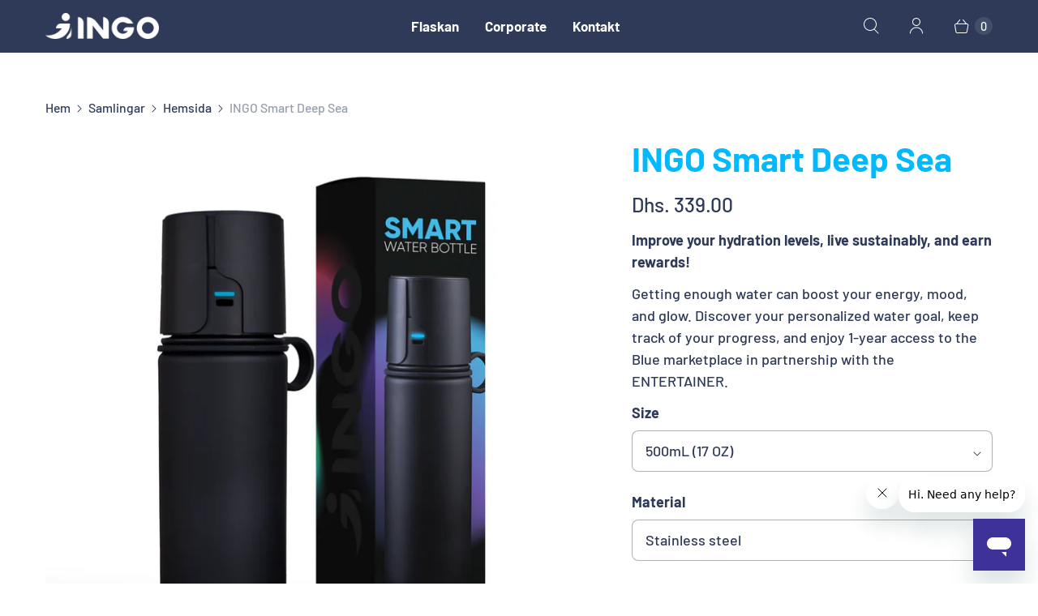

--- FILE ---
content_type: text/html; charset=utf-8
request_url: https://shop.ingo.health/sv/collections/frontpage/products/ingo-smart-water-bottle-stainless
body_size: 34737
content:
<!DOCTYPE html>
<html lang="sv" class="no-js">
  <head>
    <meta charset="utf-8">
    <meta http-equiv="cleartype" content="on">
    <meta name="robots" content="index,follow">

    
    <title>INGO Smart Deep Sea - INGO Health</title>

    
      <meta name="description" content="Improve your hydration levels, live sustainably, and earn rewards! Getting enough water can boost your energy, mood, and glow. Discover your personalized water goal, keep track of your progress, and enjoy 1-year access to the Blue marketplace in partnership with the ENTERTAINER. "/>
    

    

<meta name="author" content="INGO Health">
<meta property="og:url" content="https://shop.ingo.health/sv/products/ingo-smart-water-bottle-stainless">
<meta property="og:site_name" content="INGO Health">




  <meta property="og:type" content="product">
  <meta property="og:title" content="INGO Smart Deep Sea">
  
    
      <meta property="og:image" content="https://shop.ingo.health/cdn/shop/files/1_ef84a08e-8918-454d-813c-a81858972cc3_600x.png?v=1689841786">
      <meta property="og:image:secure_url" content="https://shop.ingo.health/cdn/shop/files/1_ef84a08e-8918-454d-813c-a81858972cc3_600x.png?v=1689841786">
      <meta property="og:image:width" content="1200">
      <meta property="og:image:height" content="1200">
      <meta property="og:image:alt" content="INGO Smart Deep Sea">
      
    
      <meta property="og:image" content="https://shop.ingo.health/cdn/shop/files/2_8b8b26ae-6b65-43a1-b288-824d67c21e0a_600x.png?v=1689841786">
      <meta property="og:image:secure_url" content="https://shop.ingo.health/cdn/shop/files/2_8b8b26ae-6b65-43a1-b288-824d67c21e0a_600x.png?v=1689841786">
      <meta property="og:image:width" content="1200">
      <meta property="og:image:height" content="1200">
      <meta property="og:image:alt" content="INGO Smart Deep Sea">
      
    
      <meta property="og:image" content="https://shop.ingo.health/cdn/shop/files/3_1_600x.png?v=1691483964">
      <meta property="og:image:secure_url" content="https://shop.ingo.health/cdn/shop/files/3_1_600x.png?v=1691483964">
      <meta property="og:image:width" content="1200">
      <meta property="og:image:height" content="1200">
      <meta property="og:image:alt" content="INGO Smart Deep Sea">
      
    
  
  <meta property="product:price:amount" content="339.00">
  <meta property="product:price:currency" content="AED">



  <meta property="og:description" content="Improve your hydration levels, live sustainably, and earn rewards! Getting enough water can boost your energy, mood, and glow. Discover your personalized water goal, keep track of your progress, and enjoy 1-year access to the Blue marketplace in partnership with the ENTERTAINER. ">




<meta name="twitter:card" content="summary">

  <meta name="twitter:title" content="INGO Smart Deep Sea">
  <meta name="twitter:description" content="

Improve your hydration levels, live sustainably, and earn rewards!


Getting enough water can boost your energy, mood, and glow. Discover your personalized water goal, keep track of your progress, and enjoy 1-year access to the Blue marketplace in partnership with the ENTERTAINER. ">
  <meta name="twitter:image:width" content="240">
  <meta name="twitter:image:height" content="240">
  <meta name="twitter:image" content="https://shop.ingo.health/cdn/shop/files/1_ef84a08e-8918-454d-813c-a81858972cc3_240x.png?v=1689841786">
  <meta name="twitter:image:alt" content="INGO Smart Deep Sea">



    
    

    <!-- Mobile Specific Metas -->
    <meta name="HandheldFriendly" content="True">
    <meta name="MobileOptimized" content="320">
    <meta name="viewport" content="width=device-width,initial-scale=1">
    <meta name="theme-color" content="#ffffff">

    <!-- Preconnect Domains -->
    <link rel="preconnect" href="https://cdn.shopify.com" crossorigin>
    <link rel="preconnect" href="https://fonts.shopify.com" crossorigin>
    <link rel="preconnect" href="https://monorail-edge.shopifysvc.com">

    <!-- Preload Assets -->
    <link rel="preload" href="//shop.ingo.health/cdn/shop/t/8/assets/theme.css?v=61936283898850669051759332720" as="style">
    <link rel="preload" href="//shop.ingo.health/cdn/shop/t/8/assets/retina.js?v=168403203940068863681663310028" as="script">

    <!-- Stylesheets for Retina-->
    <link href="//shop.ingo.health/cdn/shop/t/8/assets/theme.css?v=61936283898850669051759332720" rel="stylesheet" type="text/css" media="all" />

    
      <link rel="shortcut icon" type="image/x-icon" href="//shop.ingo.health/cdn/shop/files/favicon_ingo_180x180.png?v=1665217951">
      <link rel="apple-touch-icon" href="//shop.ingo.health/cdn/shop/files/favicon_ingo_180x180.png?v=1665217951"/>
      <link rel="apple-touch-icon" sizes="72x72" href="//shop.ingo.health/cdn/shop/files/favicon_ingo_72x72.png?v=1665217951"/>
      <link rel="apple-touch-icon" sizes="114x114" href="//shop.ingo.health/cdn/shop/files/favicon_ingo_114x114.png?v=1665217951"/>
      <link rel="apple-touch-icon" sizes="180x180" href="//shop.ingo.health/cdn/shop/files/favicon_ingo_180x180.png?v=1665217951"/>
      <link rel="apple-touch-icon" sizes="228x228" href="//shop.ingo.health/cdn/shop/files/favicon_ingo_228x228.png?v=1665217951"/>
    

    <link rel="canonical" href="https://shop.ingo.health/sv/products/ingo-smart-water-bottle-stainless"/>

    

    

    
    <script>
      window.PXUTheme = window.PXUTheme || {};
      window.PXUTheme.version = '6.1.1';
      window.PXUTheme.name = 'Retina';
    </script>
    


    <script>
      
window.PXUTheme = window.PXUTheme || {};


window.PXUTheme.routes = window.PXUTheme.routes || {};
window.PXUTheme.routes.root_url = "/sv";
window.PXUTheme.routes.cart_url = "/sv/cart";
window.PXUTheme.routes.search_url = "/sv/search";
window.PXUTheme.routes.product_recommendations = "/sv/recommendations/products";


window.PXUTheme.theme_settings = {};

window.PXUTheme.theme_settings.current_locale = "sv";
window.PXUTheme.theme_settings.shop_url = "https://shop.ingo.health";


window.PXUTheme.theme_settings.cart_action_type = "ajax";
window.PXUTheme.theme_settings.shipping_calculator = false;


window.PXUTheme.theme_settings.newsletter_popup = false;
window.PXUTheme.theme_settings.newsletter_popup_days = "0";
window.PXUTheme.theme_settings.newsletter_popup_mobile = true;
window.PXUTheme.theme_settings.newsletter_popup_seconds = 2;


window.PXUTheme.theme_settings.search_option = "product";
window.PXUTheme.theme_settings.enable_autocomplete = true;


window.PXUTheme.theme_settings.free_text = "Fri";
window.PXUTheme.theme_settings.sold_out_options = "selectable";
window.PXUTheme.theme_settings.select_first_available_variant = false;
window.PXUTheme.theme_settings.notify_me_form = true;
window.PXUTheme.theme_settings.show_secondary_media = true;


window.PXUTheme.theme_settings.display_inventory_left = false;
window.PXUTheme.theme_settings.inventory_threshold = 10;
window.PXUTheme.theme_settings.limit_quantity = true;


window.PXUTheme.translation = {};


window.PXUTheme.translation.newsletter_success_text = "Tack för att du är med på vår e-postlista!";


window.PXUTheme.translation.contact_field_email = "";


window.PXUTheme.translation.menu = "Meny";


window.PXUTheme.translation.search = "Sök";
window.PXUTheme.translation.all_results = "Visa alla resultat";
window.PXUTheme.translation.no_results = "Inga resultat funna.";
window.PXUTheme.translation.your_search = "Din sökning efter";
window.PXUTheme.translation.no_match = "matchade inga resultat.";


window.PXUTheme.translation.agree_to_terms_warning = "Du måste godkänna villkoren för att kunna betala.";
window.PXUTheme.translation.cart_discount = "Rabatt";
window.PXUTheme.translation.edit_cart = "Redigera kundvagn";
window.PXUTheme.translation.add_to_cart = "Lägg till i kundvagn";
window.PXUTheme.translation.add_to_cart_success = "Translation missing: sv.layout.general.add_to_cart_success";
window.PXUTheme.translation.agree_to_terms_html = "Jag godkänner villkoren";
window.PXUTheme.translation.checkout = "Kolla upp";
window.PXUTheme.translation.or = "Translation missing: sv.layout.general.or";
window.PXUTheme.translation.continue_shopping = "Fortsätt handla";
window.PXUTheme.translation.empty_cart = "Din vagn är tom";
window.PXUTheme.translation.cart_total = "Total";
window.PXUTheme.translation.subtotal = "Delsumma";
window.PXUTheme.translation.cart_notes = "Beställningsanteckningar";
window.PXUTheme.translation.no_shipping_destination = "Vi skickar inte till denna destination.";
window.PXUTheme.translation.additional_rate = "Det finns en fraktkostnad tillgänglig för";
window.PXUTheme.translation.additional_rate_at = "på";
window.PXUTheme.translation.additional_rates_part_1 = "Det finns";
window.PXUTheme.translation.additional_rates_part_2 = "tillgängliga fraktpriser för";
window.PXUTheme.translation.additional_rates_part_3 = "börjar vid";



window.PXUTheme.translation.product_add_to_cart_success = "Lagt till";
window.PXUTheme.translation.product_add_to_cart = "Lägg till i kundvagn";
window.PXUTheme.translation.product_notify_form_email = "Skriv in din mailadress...";
window.PXUTheme.translation.product_notify_form_send = "Skicka";
window.PXUTheme.translation.items_left_count_one = "objekt kvar";
window.PXUTheme.translation.items_left_count_other = "föremål kvar";
window.PXUTheme.translation.product_sold_out = "Utsåld";
window.PXUTheme.translation.product_unavailable = "Inte tillgänglig";
window.PXUTheme.translation.product_notify_form_success = "Tack! Vi kommer att meddela dig när denna produkt blir tillgänglig!";
window.PXUTheme.translation.product_from = "från";



window.PXUTheme.media_queries = {};
window.PXUTheme.media_queries.small = window.matchMedia( "(max-width: 480px)" );
window.PXUTheme.media_queries.medium = window.matchMedia( "(max-width: 798px)" );
window.PXUTheme.media_queries.large = window.matchMedia( "(min-width: 799px)" );
window.PXUTheme.media_queries.larger = window.matchMedia( "(min-width: 960px)" );
window.PXUTheme.media_queries.xlarge = window.matchMedia( "(min-width: 1200px)" );
window.PXUTheme.media_queries.ie10 = window.matchMedia( "all and (-ms-high-contrast: none), (-ms-high-contrast: active)" );
window.PXUTheme.media_queries.tablet = window.matchMedia( "only screen and (min-width: 799px) and (max-width: 1024px)" );


window.PXUTheme.device = {};
window.PXUTheme.device.hasTouch = window.matchMedia("(any-pointer: coarse)");
window.PXUTheme.device.hasMouse = window.matchMedia("(any-pointer: fine)");


window.PXUTheme.currency = {};


window.PXUTheme.currency.shop_currency = "AED";
window.PXUTheme.currency.default_currency = "AED";
window.PXUTheme.currency.display_format = "money_format";
window.PXUTheme.currency.money_format = "Dhs. {{amount}}";
window.PXUTheme.currency.money_format_no_currency = "Dhs. {{amount}}";
window.PXUTheme.currency.money_format_currency = "Dhs. {{amount}} AED";
window.PXUTheme.currency.native_multi_currency = false;
window.PXUTheme.currency.iso_code = "AED";
window.PXUTheme.currency.symbol = "د.إ";
window.PXUTheme.currency.shipping_calculator = false;
    </script>

    <script src="//shop.ingo.health/cdn/shop/t/8/assets/retina.js?v=168403203940068863681663310028" defer></script>

    <script>window.performance && window.performance.mark && window.performance.mark('shopify.content_for_header.start');</script><meta name="facebook-domain-verification" content="ds1vytrbvh852kifkisr3yzbt2ceyb">
<meta name="google-site-verification" content="fwYbV63EVl92FksduBKMyNXmJNrMKksy3Gq5zqJUSVk">
<meta id="shopify-digital-wallet" name="shopify-digital-wallet" content="/65605501180/digital_wallets/dialog">
<link rel="alternate" hreflang="x-default" href="https://shop.ingo.health/products/ingo-smart-water-bottle-stainless">
<link rel="alternate" hreflang="en" href="https://shop.ingo.health/products/ingo-smart-water-bottle-stainless">
<link rel="alternate" hreflang="sv" href="https://shop.ingo.health/sv/products/ingo-smart-water-bottle-stainless">
<link rel="alternate" hreflang="en-SA" href="https://shop.ingo.health/en-sa/products/ingo-smart-water-bottle-stainless">
<link rel="alternate" hreflang="en-BH" href="https://shop.ingo.health/en-om/products/ingo-smart-water-bottle-stainless">
<link rel="alternate" hreflang="en-QA" href="https://shop.ingo.health/en-qa/products/ingo-smart-water-bottle-stainless">
<link rel="alternate" hreflang="en-LB" href="https://shop.ingo.health/en-lb/products/ingo-smart-water-bottle-stainless">
<link rel="alternate" hreflang="en-KW" href="https://shop.ingo.health/en-kw/products/ingo-smart-water-bottle-stainless">
<link rel="alternate" type="application/json+oembed" href="https://shop.ingo.health/sv/products/ingo-smart-water-bottle-stainless.oembed">
<script async="async" src="/checkouts/internal/preloads.js?locale=sv-AE"></script>
<script id="shopify-features" type="application/json">{"accessToken":"cb648ce93a7a03140c997afb82f6f459","betas":["rich-media-storefront-analytics"],"domain":"shop.ingo.health","predictiveSearch":true,"shopId":65605501180,"locale":"sv"}</script>
<script>var Shopify = Shopify || {};
Shopify.shop = "ingo-health-1.myshopify.com";
Shopify.locale = "sv";
Shopify.currency = {"active":"AED","rate":"1.0"};
Shopify.country = "AE";
Shopify.theme = {"name":"The Bottle Page - Retina","id":135332856060,"schema_name":"Retina","schema_version":"6.1.1","theme_store_id":601,"role":"main"};
Shopify.theme.handle = "null";
Shopify.theme.style = {"id":null,"handle":null};
Shopify.cdnHost = "shop.ingo.health/cdn";
Shopify.routes = Shopify.routes || {};
Shopify.routes.root = "/sv/";</script>
<script type="module">!function(o){(o.Shopify=o.Shopify||{}).modules=!0}(window);</script>
<script>!function(o){function n(){var o=[];function n(){o.push(Array.prototype.slice.apply(arguments))}return n.q=o,n}var t=o.Shopify=o.Shopify||{};t.loadFeatures=n(),t.autoloadFeatures=n()}(window);</script>
<script id="shop-js-analytics" type="application/json">{"pageType":"product"}</script>
<script defer="defer" async type="module" src="//shop.ingo.health/cdn/shopifycloud/shop-js/modules/v2/client.init-shop-cart-sync_D-iVwhuG.sv.esm.js"></script>
<script defer="defer" async type="module" src="//shop.ingo.health/cdn/shopifycloud/shop-js/modules/v2/chunk.common_D_3wwUAB.esm.js"></script>
<script type="module">
  await import("//shop.ingo.health/cdn/shopifycloud/shop-js/modules/v2/client.init-shop-cart-sync_D-iVwhuG.sv.esm.js");
await import("//shop.ingo.health/cdn/shopifycloud/shop-js/modules/v2/chunk.common_D_3wwUAB.esm.js");

  window.Shopify.SignInWithShop?.initShopCartSync?.({"fedCMEnabled":true,"windoidEnabled":true});

</script>
<script>(function() {
  var isLoaded = false;
  function asyncLoad() {
    if (isLoaded) return;
    isLoaded = true;
    var urls = ["\/\/cdn.shopify.com\/proxy\/bab4daa3db8524994681c187a931371d4b45ebfd9a1768d54df69b6b875085b9\/ingo54503.activehosted.com\/js\/site-tracking.php?shop=ingo-health-1.myshopify.com\u0026sp-cache-control=cHVibGljLCBtYXgtYWdlPTkwMA"];
    for (var i = 0; i < urls.length; i++) {
      var s = document.createElement('script');
      s.type = 'text/javascript';
      s.async = true;
      s.src = urls[i];
      var x = document.getElementsByTagName('script')[0];
      x.parentNode.insertBefore(s, x);
    }
  };
  if(window.attachEvent) {
    window.attachEvent('onload', asyncLoad);
  } else {
    window.addEventListener('load', asyncLoad, false);
  }
})();</script>
<script id="__st">var __st={"a":65605501180,"offset":14400,"reqid":"8ce9fa4a-e4df-45f0-8328-a527cd02f4de-1768628285","pageurl":"shop.ingo.health\/sv\/collections\/frontpage\/products\/ingo-smart-water-bottle-stainless","u":"94c7e4b4d27f","p":"product","rtyp":"product","rid":8097234125052};</script>
<script>window.ShopifyPaypalV4VisibilityTracking = true;</script>
<script id="captcha-bootstrap">!function(){'use strict';const t='contact',e='account',n='new_comment',o=[[t,t],['blogs',n],['comments',n],[t,'customer']],c=[[e,'customer_login'],[e,'guest_login'],[e,'recover_customer_password'],[e,'create_customer']],r=t=>t.map((([t,e])=>`form[action*='/${t}']:not([data-nocaptcha='true']) input[name='form_type'][value='${e}']`)).join(','),a=t=>()=>t?[...document.querySelectorAll(t)].map((t=>t.form)):[];function s(){const t=[...o],e=r(t);return a(e)}const i='password',u='form_key',d=['recaptcha-v3-token','g-recaptcha-response','h-captcha-response',i],f=()=>{try{return window.sessionStorage}catch{return}},m='__shopify_v',_=t=>t.elements[u];function p(t,e,n=!1){try{const o=window.sessionStorage,c=JSON.parse(o.getItem(e)),{data:r}=function(t){const{data:e,action:n}=t;return t[m]||n?{data:e,action:n}:{data:t,action:n}}(c);for(const[e,n]of Object.entries(r))t.elements[e]&&(t.elements[e].value=n);n&&o.removeItem(e)}catch(o){console.error('form repopulation failed',{error:o})}}const l='form_type',E='cptcha';function T(t){t.dataset[E]=!0}const w=window,h=w.document,L='Shopify',v='ce_forms',y='captcha';let A=!1;((t,e)=>{const n=(g='f06e6c50-85a8-45c8-87d0-21a2b65856fe',I='https://cdn.shopify.com/shopifycloud/storefront-forms-hcaptcha/ce_storefront_forms_captcha_hcaptcha.v1.5.2.iife.js',D={infoText:'Skyddas av hCaptcha',privacyText:'Integritet',termsText:'Villkor'},(t,e,n)=>{const o=w[L][v],c=o.bindForm;if(c)return c(t,g,e,D).then(n);var r;o.q.push([[t,g,e,D],n]),r=I,A||(h.body.append(Object.assign(h.createElement('script'),{id:'captcha-provider',async:!0,src:r})),A=!0)});var g,I,D;w[L]=w[L]||{},w[L][v]=w[L][v]||{},w[L][v].q=[],w[L][y]=w[L][y]||{},w[L][y].protect=function(t,e){n(t,void 0,e),T(t)},Object.freeze(w[L][y]),function(t,e,n,w,h,L){const[v,y,A,g]=function(t,e,n){const i=e?o:[],u=t?c:[],d=[...i,...u],f=r(d),m=r(i),_=r(d.filter((([t,e])=>n.includes(e))));return[a(f),a(m),a(_),s()]}(w,h,L),I=t=>{const e=t.target;return e instanceof HTMLFormElement?e:e&&e.form},D=t=>v().includes(t);t.addEventListener('submit',(t=>{const e=I(t);if(!e)return;const n=D(e)&&!e.dataset.hcaptchaBound&&!e.dataset.recaptchaBound,o=_(e),c=g().includes(e)&&(!o||!o.value);(n||c)&&t.preventDefault(),c&&!n&&(function(t){try{if(!f())return;!function(t){const e=f();if(!e)return;const n=_(t);if(!n)return;const o=n.value;o&&e.removeItem(o)}(t);const e=Array.from(Array(32),(()=>Math.random().toString(36)[2])).join('');!function(t,e){_(t)||t.append(Object.assign(document.createElement('input'),{type:'hidden',name:u})),t.elements[u].value=e}(t,e),function(t,e){const n=f();if(!n)return;const o=[...t.querySelectorAll(`input[type='${i}']`)].map((({name:t})=>t)),c=[...d,...o],r={};for(const[a,s]of new FormData(t).entries())c.includes(a)||(r[a]=s);n.setItem(e,JSON.stringify({[m]:1,action:t.action,data:r}))}(t,e)}catch(e){console.error('failed to persist form',e)}}(e),e.submit())}));const S=(t,e)=>{t&&!t.dataset[E]&&(n(t,e.some((e=>e===t))),T(t))};for(const o of['focusin','change'])t.addEventListener(o,(t=>{const e=I(t);D(e)&&S(e,y())}));const B=e.get('form_key'),M=e.get(l),P=B&&M;t.addEventListener('DOMContentLoaded',(()=>{const t=y();if(P)for(const e of t)e.elements[l].value===M&&p(e,B);[...new Set([...A(),...v().filter((t=>'true'===t.dataset.shopifyCaptcha))])].forEach((e=>S(e,t)))}))}(h,new URLSearchParams(w.location.search),n,t,e,['guest_login'])})(!0,!0)}();</script>
<script integrity="sha256-4kQ18oKyAcykRKYeNunJcIwy7WH5gtpwJnB7kiuLZ1E=" data-source-attribution="shopify.loadfeatures" defer="defer" src="//shop.ingo.health/cdn/shopifycloud/storefront/assets/storefront/load_feature-a0a9edcb.js" crossorigin="anonymous"></script>
<script data-source-attribution="shopify.dynamic_checkout.dynamic.init">var Shopify=Shopify||{};Shopify.PaymentButton=Shopify.PaymentButton||{isStorefrontPortableWallets:!0,init:function(){window.Shopify.PaymentButton.init=function(){};var t=document.createElement("script");t.src="https://shop.ingo.health/cdn/shopifycloud/portable-wallets/latest/portable-wallets.sv.js",t.type="module",document.head.appendChild(t)}};
</script>
<script data-source-attribution="shopify.dynamic_checkout.buyer_consent">
  function portableWalletsHideBuyerConsent(e){var t=document.getElementById("shopify-buyer-consent"),n=document.getElementById("shopify-subscription-policy-button");t&&n&&(t.classList.add("hidden"),t.setAttribute("aria-hidden","true"),n.removeEventListener("click",e))}function portableWalletsShowBuyerConsent(e){var t=document.getElementById("shopify-buyer-consent"),n=document.getElementById("shopify-subscription-policy-button");t&&n&&(t.classList.remove("hidden"),t.removeAttribute("aria-hidden"),n.addEventListener("click",e))}window.Shopify?.PaymentButton&&(window.Shopify.PaymentButton.hideBuyerConsent=portableWalletsHideBuyerConsent,window.Shopify.PaymentButton.showBuyerConsent=portableWalletsShowBuyerConsent);
</script>
<script>
  function portableWalletsCleanup(e){e&&e.src&&console.error("Failed to load portable wallets script "+e.src);var t=document.querySelectorAll("shopify-accelerated-checkout .shopify-payment-button__skeleton, shopify-accelerated-checkout-cart .wallet-cart-button__skeleton"),e=document.getElementById("shopify-buyer-consent");for(let e=0;e<t.length;e++)t[e].remove();e&&e.remove()}function portableWalletsNotLoadedAsModule(e){e instanceof ErrorEvent&&"string"==typeof e.message&&e.message.includes("import.meta")&&"string"==typeof e.filename&&e.filename.includes("portable-wallets")&&(window.removeEventListener("error",portableWalletsNotLoadedAsModule),window.Shopify.PaymentButton.failedToLoad=e,"loading"===document.readyState?document.addEventListener("DOMContentLoaded",window.Shopify.PaymentButton.init):window.Shopify.PaymentButton.init())}window.addEventListener("error",portableWalletsNotLoadedAsModule);
</script>

<script type="module" src="https://shop.ingo.health/cdn/shopifycloud/portable-wallets/latest/portable-wallets.sv.js" onError="portableWalletsCleanup(this)" crossorigin="anonymous"></script>
<script nomodule>
  document.addEventListener("DOMContentLoaded", portableWalletsCleanup);
</script>

<link id="shopify-accelerated-checkout-styles" rel="stylesheet" media="screen" href="https://shop.ingo.health/cdn/shopifycloud/portable-wallets/latest/accelerated-checkout-backwards-compat.css" crossorigin="anonymous">
<style id="shopify-accelerated-checkout-cart">
        #shopify-buyer-consent {
  margin-top: 1em;
  display: inline-block;
  width: 100%;
}

#shopify-buyer-consent.hidden {
  display: none;
}

#shopify-subscription-policy-button {
  background: none;
  border: none;
  padding: 0;
  text-decoration: underline;
  font-size: inherit;
  cursor: pointer;
}

#shopify-subscription-policy-button::before {
  box-shadow: none;
}

      </style>

<script>window.performance && window.performance.mark && window.performance.mark('shopify.content_for_header.end');</script>

    <script>
      document.documentElement.className=document.documentElement.className.replace(/\bno-js\b/,'js');
      if(window.Shopify&&window.Shopify.designMode)document.documentElement.className+=' in-theme-editor';
    </script>
    <!-- Start of ingohealth Zendesk Widget script -->
      <script id="ze-snippet" src="https://static.zdassets.com/ekr/snippet.js?key=635d18a7-1999-4b87-acac-6f4b7a6f36b1"> </script>
    <!-- End of ingohealth Zendesk Widget script -->
  <style type='text/css'>
  .baCountry{width:30px;height:20px;display:inline-block;vertical-align:middle;margin-right:6px;background-size:30px!important;border-radius:4px;background-repeat:no-repeat}
  .baCountry-traditional .baCountry{background-image:url(https://cdn.shopify.com/s/files/1/0194/1736/6592/t/1/assets/ba-flags.png?=14261939516959647149);height:19px!important}
  .baCountry-modern .baCountry{background-image:url(https://cdn.shopify.com/s/files/1/0194/1736/6592/t/1/assets/ba-flags.png?=14261939516959647149)}
  .baCountry-NO-FLAG{background-position:0 0}.baCountry-AD{background-position:0 -20px}.baCountry-AED{background-position:0 -40px}.baCountry-AFN{background-position:0 -60px}.baCountry-AG{background-position:0 -80px}.baCountry-AI{background-position:0 -100px}.baCountry-ALL{background-position:0 -120px}.baCountry-AMD{background-position:0 -140px}.baCountry-AOA{background-position:0 -160px}.baCountry-ARS{background-position:0 -180px}.baCountry-AS{background-position:0 -200px}.baCountry-AT{background-position:0 -220px}.baCountry-AUD{background-position:0 -240px}.baCountry-AWG{background-position:0 -260px}.baCountry-AZN{background-position:0 -280px}.baCountry-BAM{background-position:0 -300px}.baCountry-BBD{background-position:0 -320px}.baCountry-BDT{background-position:0 -340px}.baCountry-BE{background-position:0 -360px}.baCountry-BF{background-position:0 -380px}.baCountry-BGN{background-position:0 -400px}.baCountry-BHD{background-position:0 -420px}.baCountry-BIF{background-position:0 -440px}.baCountry-BJ{background-position:0 -460px}.baCountry-BMD{background-position:0 -480px}.baCountry-BND{background-position:0 -500px}.baCountry-BOB{background-position:0 -520px}.baCountry-BRL{background-position:0 -540px}.baCountry-BSD{background-position:0 -560px}.baCountry-BTN{background-position:0 -580px}.baCountry-BWP{background-position:0 -600px}.baCountry-BYN{background-position:0 -620px}.baCountry-BZD{background-position:0 -640px}.baCountry-CAD{background-position:0 -660px}.baCountry-CC{background-position:0 -680px}.baCountry-CDF{background-position:0 -700px}.baCountry-CG{background-position:0 -720px}.baCountry-CHF{background-position:0 -740px}.baCountry-CI{background-position:0 -760px}.baCountry-CK{background-position:0 -780px}.baCountry-CLP{background-position:0 -800px}.baCountry-CM{background-position:0 -820px}.baCountry-CNY{background-position:0 -840px}.baCountry-COP{background-position:0 -860px}.baCountry-CRC{background-position:0 -880px}.baCountry-CU{background-position:0 -900px}.baCountry-CX{background-position:0 -920px}.baCountry-CY{background-position:0 -940px}.baCountry-CZK{background-position:0 -960px}.baCountry-DE{background-position:0 -980px}.baCountry-DJF{background-position:0 -1000px}.baCountry-DKK{background-position:0 -1020px}.baCountry-DM{background-position:0 -1040px}.baCountry-DOP{background-position:0 -1060px}.baCountry-DZD{background-position:0 -1080px}.baCountry-EC{background-position:0 -1100px}.baCountry-EE{background-position:0 -1120px}.baCountry-EGP{background-position:0 -1140px}.baCountry-ER{background-position:0 -1160px}.baCountry-ES{background-position:0 -1180px}.baCountry-ETB{background-position:0 -1200px}.baCountry-EUR{background-position:0 -1220px}.baCountry-FI{background-position:0 -1240px}.baCountry-FJD{background-position:0 -1260px}.baCountry-FKP{background-position:0 -1280px}.baCountry-FO{background-position:0 -1300px}.baCountry-FR{background-position:0 -1320px}.baCountry-GA{background-position:0 -1340px}.baCountry-GBP{background-position:0 -1360px}.baCountry-GD{background-position:0 -1380px}.baCountry-GEL{background-position:0 -1400px}.baCountry-GHS{background-position:0 -1420px}.baCountry-GIP{background-position:0 -1440px}.baCountry-GL{background-position:0 -1460px}.baCountry-GMD{background-position:0 -1480px}.baCountry-GNF{background-position:0 -1500px}.baCountry-GQ{background-position:0 -1520px}.baCountry-GR{background-position:0 -1540px}.baCountry-GTQ{background-position:0 -1560px}.baCountry-GU{background-position:0 -1580px}.baCountry-GW{background-position:0 -1600px}.baCountry-HKD{background-position:0 -1620px}.baCountry-HNL{background-position:0 -1640px}.baCountry-HRK{background-position:0 -1660px}.baCountry-HTG{background-position:0 -1680px}.baCountry-HUF{background-position:0 -1700px}.baCountry-IDR{background-position:0 -1720px}.baCountry-IE{background-position:0 -1740px}.baCountry-ILS{background-position:0 -1760px}.baCountry-INR{background-position:0 -1780px}.baCountry-IO{background-position:0 -1800px}.baCountry-IQD{background-position:0 -1820px}.baCountry-IRR{background-position:0 -1840px}.baCountry-ISK{background-position:0 -1860px}.baCountry-IT{background-position:0 -1880px}.baCountry-JMD{background-position:0 -1900px}.baCountry-JOD{background-position:0 -1920px}.baCountry-JPY{background-position:0 -1940px}.baCountry-KES{background-position:0 -1960px}.baCountry-KGS{background-position:0 -1980px}.baCountry-KHR{background-position:0 -2000px}.baCountry-KI{background-position:0 -2020px}.baCountry-KMF{background-position:0 -2040px}.baCountry-KN{background-position:0 -2060px}.baCountry-KP{background-position:0 -2080px}.baCountry-KRW{background-position:0 -2100px}.baCountry-KWD{background-position:0 -2120px}.baCountry-KYD{background-position:0 -2140px}.baCountry-KZT{background-position:0 -2160px}.baCountry-LBP{background-position:0 -2180px}.baCountry-LI{background-position:0 -2200px}.baCountry-LKR{background-position:0 -2220px}.baCountry-LRD{background-position:0 -2240px}.baCountry-LSL{background-position:0 -2260px}.baCountry-LT{background-position:0 -2280px}.baCountry-LU{background-position:0 -2300px}.baCountry-LV{background-position:0 -2320px}.baCountry-LYD{background-position:0 -2340px}.baCountry-MAD{background-position:0 -2360px}.baCountry-MC{background-position:0 -2380px}.baCountry-MDL{background-position:0 -2400px}.baCountry-ME{background-position:0 -2420px}.baCountry-MGA{background-position:0 -2440px}.baCountry-MKD{background-position:0 -2460px}.baCountry-ML{background-position:0 -2480px}.baCountry-MMK{background-position:0 -2500px}.baCountry-MN{background-position:0 -2520px}.baCountry-MOP{background-position:0 -2540px}.baCountry-MQ{background-position:0 -2560px}.baCountry-MR{background-position:0 -2580px}.baCountry-MS{background-position:0 -2600px}.baCountry-MT{background-position:0 -2620px}.baCountry-MUR{background-position:0 -2640px}.baCountry-MVR{background-position:0 -2660px}.baCountry-MWK{background-position:0 -2680px}.baCountry-MXN{background-position:0 -2700px}.baCountry-MYR{background-position:0 -2720px}.baCountry-MZN{background-position:0 -2740px}.baCountry-NAD{background-position:0 -2760px}.baCountry-NE{background-position:0 -2780px}.baCountry-NF{background-position:0 -2800px}.baCountry-NG{background-position:0 -2820px}.baCountry-NIO{background-position:0 -2840px}.baCountry-NL{background-position:0 -2860px}.baCountry-NOK{background-position:0 -2880px}.baCountry-NPR{background-position:0 -2900px}.baCountry-NR{background-position:0 -2920px}.baCountry-NU{background-position:0 -2940px}.baCountry-NZD{background-position:0 -2960px}.baCountry-OMR{background-position:0 -2980px}.baCountry-PAB{background-position:0 -3000px}.baCountry-PEN{background-position:0 -3020px}.baCountry-PGK{background-position:0 -3040px}.baCountry-PHP{background-position:0 -3060px}.baCountry-PKR{background-position:0 -3080px}.baCountry-PLN{background-position:0 -3100px}.baCountry-PR{background-position:0 -3120px}.baCountry-PS{background-position:0 -3140px}.baCountry-PT{background-position:0 -3160px}.baCountry-PW{background-position:0 -3180px}.baCountry-QAR{background-position:0 -3200px}.baCountry-RON{background-position:0 -3220px}.baCountry-RSD{background-position:0 -3240px}.baCountry-RUB{background-position:0 -3260px}.baCountry-RWF{background-position:0 -3280px}.baCountry-SAR{background-position:0 -3300px}.baCountry-SBD{background-position:0 -3320px}.baCountry-SCR{background-position:0 -3340px}.baCountry-SDG{background-position:0 -3360px}.baCountry-SEK{background-position:0 -3380px}.baCountry-SGD{background-position:0 -3400px}.baCountry-SI{background-position:0 -3420px}.baCountry-SK{background-position:0 -3440px}.baCountry-SLL{background-position:0 -3460px}.baCountry-SM{background-position:0 -3480px}.baCountry-SN{background-position:0 -3500px}.baCountry-SO{background-position:0 -3520px}.baCountry-SRD{background-position:0 -3540px}.baCountry-SSP{background-position:0 -3560px}.baCountry-STD{background-position:0 -3580px}.baCountry-SV{background-position:0 -3600px}.baCountry-SYP{background-position:0 -3620px}.baCountry-SZL{background-position:0 -3640px}.baCountry-TC{background-position:0 -3660px}.baCountry-TD{background-position:0 -3680px}.baCountry-TG{background-position:0 -3700px}.baCountry-THB{background-position:0 -3720px}.baCountry-TJS{background-position:0 -3740px}.baCountry-TK{background-position:0 -3760px}.baCountry-TMT{background-position:0 -3780px}.baCountry-TND{background-position:0 -3800px}.baCountry-TOP{background-position:0 -3820px}.baCountry-TRY{background-position:0 -3840px}.baCountry-TTD{background-position:0 -3860px}.baCountry-TWD{background-position:0 -3880px}.baCountry-TZS{background-position:0 -3900px}.baCountry-UAH{background-position:0 -3920px}.baCountry-UGX{background-position:0 -3940px}.baCountry-USD{background-position:0 -3960px}.baCountry-UYU{background-position:0 -3980px}.baCountry-UZS{background-position:0 -4000px}.baCountry-VEF{background-position:0 -4020px}.baCountry-VG{background-position:0 -4040px}.baCountry-VI{background-position:0 -4060px}.baCountry-VND{background-position:0 -4080px}.baCountry-VUV{background-position:0 -4100px}.baCountry-WST{background-position:0 -4120px}.baCountry-XAF{background-position:0 -4140px}.baCountry-XPF{background-position:0 -4160px}.baCountry-YER{background-position:0 -4180px}.baCountry-ZAR{background-position:0 -4200px}.baCountry-ZM{background-position:0 -4220px}.baCountry-ZW{background-position:0 -4240px}
  .bacurr-checkoutNotice{margin: 3px 10px 0 10px;left: 0;right: 0;text-align: center;}
  @media (min-width:750px) {.bacurr-checkoutNotice{position: absolute;}}
</style>

<script>
    window.baCurr = window.baCurr || {};
    window.baCurr.config = {}; window.baCurr.rePeat = function () {};
    Object.assign(window.baCurr.config, {
      "enabled":true,
      "manual_placement":"",
      "night_time":false,
      "round_by_default":true,
      "display_position":"bottom_left",
      "display_position_type":"floating",
      "custom_code":{"css":""},
      "flag_type":"countryandmoney",
      "flag_design":"modern",
      "round_style":"none",
      "round_dec":"",
      "chosen_cur":[{"USD":"US Dollar (USD)"},{"EUR":"Euro (EUR)"},{"GBP":"British Pound (GBP)"},{"CAD":"Canadian Dollar (CAD)"},{"AED":"United Arab Emirates Dirham (AED)"},{"ALL":"Albanian Lek (ALL)"},{"AFN":"Afghan Afghani (AFN)"},{"AMD":"Armenian Dram (AMD)"},{"AOA":"Angolan Kwanza (AOA)"},{"ARS":"Argentine Peso (ARS)"},{"AUD":"Australian Dollar (AUD)"},{"AWG":"Aruban Florin (AWG)"},{"AZN":"Azerbaijani Manat (AZN)"},{"BIF":"Burundian Franc (BIF)"},{"BBD":"Barbadian Dollar (BBD)"},{"BDT":"Bangladeshi Taka (BDT)"},{"BSD":"Bahamian Dollar (BSD)"},{"BHD":"Bahraini Dinar (BHD)"},{"BMD":"Bermudan Dollar (BMD)"},{"BYN":"Belarusian Ruble (BYN)"},{"BZD":"Belize Dollar (BZD)"},{"BTN":"Bhutanese Ngultrum (BTN)"},{"BAM":"Bosnia-Herzegovina Convertible Mark (BAM)"},{"BRL":"Brazilian Real (BRL)"},{"BOB":"Bolivian Boliviano (BOB)"},{"BWP":"Botswanan Pula (BWP)"},{"BND":"Brunei Dollar (BND)"},{"BGN":"Bulgarian Lev (BGN)"},{"CDF":"Congolese Franc (CDF)"},{"CHF":"Swiss Franc (CHF)"},{"CLP":"Chilean Peso (CLP)"},{"CNY":"Chinese Yuan (CNY)"},{"COP":"Colombian Peso (COP)"},{"CRC":"Costa Rican Colon (CRC)"},{"CZK":"Czech Republic Koruna (CZK)"},{"DJF":"Djiboutian Franc (DJF)"},{"DKK":"Danish Krone (DKK)"},{"DOP":"Dominican Peso (DOP)"},{"DZD":"Algerian Dinar (DZD)"},{"EGP":"Egyptian Pound (EGP)"},{"ETB":"Ethiopian Birr (ETB)"},{"FJD":"Fijian Dollar (FJD)"},{"FKP":"Falkland Islands Pound (FKP)"},{"GIP":"Gibraltar Pound (GIP)"},{"GHS":"Ghanaian Cedi (GHS)"},{"GMD":"Gambian Dalasi (GMD)"},{"GNF":"Guinean Franc (GNF)"},{"GTQ":"Guatemalan Quetzal (GTQ)"},{"GEL":"Georgian Lari (GEL)"},{"HRK":"Croatian Kuna (HRK)"},{"HNL":"Honduran Lempira (HNL)"},{"HKD":"Hong Kong Dollar (HKD)"},{"HTG":"Haitian Gourde (HTG)"},{"HUF":"Hungarian Forint (HUF)"},{"IDR":"Indonesian Rupiah (IDR)"},{"ILS":"Israeli New Shekel (ILS)"},{"ISK":"Icelandic Krona (ISK)"},{"INR":"Indian Rupee (INR)"},{"IQD":"Iraqi Dinar (IQD)"},{"IRR":"Iranian Rial (IRR)"},{"JMD":"Jamaican Dollar (JMD)"},{"JPY":"Japanese Yen (JPY)"},{"JOD":"Jordanian Dinar (JOD)"},{"KES":"Kenyan Shilling (KES)"},{"KGS":"Kyrgystani Som (KGS)"},{"KHR":"Cambodian Riel (KHR)"},{"KMF":"Comorian Franc (KMF)"},{"KRW":"South Korean Won (KRW)"},{"KWD":"Kuwaiti Dinar (KWD)"},{"KYD":"Cayman Islands Dollar (KYD)"},{"KZT":"Kazakhstani Tenge (KZT)"},{"LBP":"Lebanese Pound (LBP)"},{"LKR":"Sri Lankan Rupee (LKR)"},{"LRD":"Liberian Dollar (LRD)"},{"LSL":"Lesotho Loti (LSL)"},{"LYD":"Libyan Dinar (LYD)"},{"MAD":"Moroccan Dirham (MAD)"},{"MDL":"Moldovan Leu (MDL)"},{"MGA":"Malagasy Ariary (MGA)"},{"MMK":"Myanmar Kyat (MMK)"},{"MKD":"Macedonian Denar (MKD)"},{"MOP":"Macanese Pataca (MOP)"},{"MUR":"Mauritian Rupee (MUR)"},{"MVR":"Maldivian Rufiyaa (MVR)"},{"MWK":"Malawian Kwacha (MWK)"},{"MXN":"Mexican Peso (MXN)"},{"MYR":"Malaysian Ringgit (MYR)"},{"MZN":"Mozambican Metical (MZN)"},{"NAD":"Namibian Dollar (NAD)"},{"NPR":"Nepalese Rupee (NPR)"},{"NZD":"New Zealand Dollar (NZD)"},{"NIO":"Nicaraguan Cordoba (NIO)"},{"NOK":"Norwegian Krone (NOK)"},{"OMR":"Omani Rial (OMR)"},{"PAB":"Panamanian Balboa (PAB)"},{"PKR":"Pakistani Rupee (PKR)"},{"PGK":"Papua New Guinean Kina (PGK)"},{"PEN":"Peruvian Nuevo Sol (PEN)"},{"PHP":"Philippine Peso (PHP)"},{"PLN":"Polish Zloty (PLN)"},{"QAR":"Qatari Rial (QAR)"},{"RON":"Romanian Leu (RON)"},{"RUB":"Russian Ruble (RUB)"},{"RWF":"Rwandan Franc (RWF)"},{"SAR":"Saudi Riyal (SAR)"},{"STD":"Sao Tome and Principe Dobra (STD)"},{"RSD":"Serbian Dinar (RSD)"},{"SCR":"Seychellois Rupee (SCR)"},{"SGD":"Singapore Dollar (SGD)"},{"SYP":"Syrian Pound (SYP)"},{"SEK":"Swedish Krona (SEK)"},{"TWD":"New Taiwan Dollar (TWD)"},{"THB":"Thai Baht (THB)"},{"TZS":"Tanzanian Shilling (TZS)"},{"TTD":"Trinidad and Tobago Dollar (TTD)"},{"TND":"Tunisian Dinar (TND)"},{"TRY":"Turkish Lira (TRY)"},{"SBD":"Solomon Islands Dollar (SBD)"},{"SDG":"Sudanese Pound (SDG)"},{"SLL":"Sierra Leonean Leone (SLL)"},{"SRD":"Surinamese Dollar (SRD)"},{"SZL":"Swazi Lilangeni (SZL)"},{"TJS":"Tajikistani Somoni (TJS)"},{"TOP":"Tongan Paʻanga (TOP)"},{"TMT":"Turkmenistani Manat (TMT)"},{"UAH":"Ukrainian Hryvnia (UAH)"},{"UGX":"Ugandan Shilling (UGX)"},{"UYU":"Uruguayan Peso (UYU)"},{"UZS":"Uzbekistan Som (UZS)"},{"VEF":"Venezuelan Bolivar (VEF)"},{"VND":"Vietnamese Dong (VND)"},{"VUV":"Vanuatu Vatu (VUV)"},{"WST":"Samoan Tala (WST)"},{"XAF":"Central African CFA Franc (XAF)"},{"XPF":"CFP Franc (XPF)"},{"YER":"Yemeni Rial (YER)"},{"ZAR":"South African Rand (ZAR)"}],
      "desktop_visible":true,
      "mob_visible":true,
      "money_mouse_show":false,
      "textColor":"",
      "flag_theme":"default",
      "selector_hover_hex":"",
      "lightning":false,
      "mob_manual_placement":"",
      "mob_placement":"bottom_left",
      "mob_placement_type":"floating",
      "moneyWithCurrencyFormat":false,
      "ui_style":"default",
      "user_curr":"",
      "auto_loc":true,
      "auto_pref":false,
      "selector_bg_hex":"",
      "selector_border_type":"noBorder",
      "cart_alert_bg_hex":"",
      "cart_alert_note":"",
      "cart_alert_state":true,
      "cart_alert_font_hex":""
    },{
      money_format: "\u003cspan class=money\u003eDhs. {{amount}}\u003c\/span\u003e",
      money_with_currency_format: "\u003cspan class=money\u003eDhs. {{amount}} AED\u003c\/span\u003e",
      user_curr: "AED"
    });
    window.baCurr.config.multi_curr = [];
    
    window.baCurr.config.final_currency = "AED" || '';
    window.baCurr.config.multi_curr = "AED".split(',') || '';

    (function(window, document) {"use strict";
      function onload(){
        function insertPopupMessageJs(){
          var head = document.getElementsByTagName('head')[0];
          var script = document.createElement('script');
          script.src = ('https:' == document.location.protocol ? 'https://' : 'http://') + 'currency.boosterapps.com/preview_curr.js';
          script.type = 'text/javascript';
          head.appendChild(script);
        }

        if(document.location.search.indexOf("preview_cur=1") > -1){
          setTimeout(function(){
            window.currency_preview_result = document.getElementById("baCurrSelector").length > 0 ? 'success' : 'error';
            insertPopupMessageJs();
          }, 1000);
        }
      }

      var head = document.getElementsByTagName('head')[0];
      var script = document.createElement('script');
      script.src = ('https:' == document.location.protocol ? 'https://' : 'http://') + "";
      script.type = 'text/javascript';
      script.onload = script.onreadystatechange = function() {
      if (script.readyState) {
        if (script.readyState === 'complete' || script.readyState === 'loaded') {
          script.onreadystatechange = null;
            onload();
          }
        }
        else {
          onload();
        }
      };
      head.appendChild(script);

    }(window, document));
</script>

  <script>(function(w,d,s,l,i){w[l]=w[l]||[];w[l].push({'gtm.start':
new Date().getTime(),event:'gtm.js'});var f=d.getElementsByTagName(s)[0],
j=d.createElement(s),dl=l!='dataLayer'?'&l='+l:'';j.async=true;j.src=
'https://www.googletagmanager.com/gtm.js?id='+i+dl;f.parentNode.insertBefore(j,f);
})(window,document,'script','dataLayer','GTM-N4T2NKS');</script>
  <link href="https://monorail-edge.shopifysvc.com" rel="dns-prefetch">
<script>(function(){if ("sendBeacon" in navigator && "performance" in window) {try {var session_token_from_headers = performance.getEntriesByType('navigation')[0].serverTiming.find(x => x.name == '_s').description;} catch {var session_token_from_headers = undefined;}var session_cookie_matches = document.cookie.match(/_shopify_s=([^;]*)/);var session_token_from_cookie = session_cookie_matches && session_cookie_matches.length === 2 ? session_cookie_matches[1] : "";var session_token = session_token_from_headers || session_token_from_cookie || "";function handle_abandonment_event(e) {var entries = performance.getEntries().filter(function(entry) {return /monorail-edge.shopifysvc.com/.test(entry.name);});if (!window.abandonment_tracked && entries.length === 0) {window.abandonment_tracked = true;var currentMs = Date.now();var navigation_start = performance.timing.navigationStart;var payload = {shop_id: 65605501180,url: window.location.href,navigation_start,duration: currentMs - navigation_start,session_token,page_type: "product"};window.navigator.sendBeacon("https://monorail-edge.shopifysvc.com/v1/produce", JSON.stringify({schema_id: "online_store_buyer_site_abandonment/1.1",payload: payload,metadata: {event_created_at_ms: currentMs,event_sent_at_ms: currentMs}}));}}window.addEventListener('pagehide', handle_abandonment_event);}}());</script>
<script id="web-pixels-manager-setup">(function e(e,d,r,n,o){if(void 0===o&&(o={}),!Boolean(null===(a=null===(i=window.Shopify)||void 0===i?void 0:i.analytics)||void 0===a?void 0:a.replayQueue)){var i,a;window.Shopify=window.Shopify||{};var t=window.Shopify;t.analytics=t.analytics||{};var s=t.analytics;s.replayQueue=[],s.publish=function(e,d,r){return s.replayQueue.push([e,d,r]),!0};try{self.performance.mark("wpm:start")}catch(e){}var l=function(){var e={modern:/Edge?\/(1{2}[4-9]|1[2-9]\d|[2-9]\d{2}|\d{4,})\.\d+(\.\d+|)|Firefox\/(1{2}[4-9]|1[2-9]\d|[2-9]\d{2}|\d{4,})\.\d+(\.\d+|)|Chrom(ium|e)\/(9{2}|\d{3,})\.\d+(\.\d+|)|(Maci|X1{2}).+ Version\/(15\.\d+|(1[6-9]|[2-9]\d|\d{3,})\.\d+)([,.]\d+|)( \(\w+\)|)( Mobile\/\w+|) Safari\/|Chrome.+OPR\/(9{2}|\d{3,})\.\d+\.\d+|(CPU[ +]OS|iPhone[ +]OS|CPU[ +]iPhone|CPU IPhone OS|CPU iPad OS)[ +]+(15[._]\d+|(1[6-9]|[2-9]\d|\d{3,})[._]\d+)([._]\d+|)|Android:?[ /-](13[3-9]|1[4-9]\d|[2-9]\d{2}|\d{4,})(\.\d+|)(\.\d+|)|Android.+Firefox\/(13[5-9]|1[4-9]\d|[2-9]\d{2}|\d{4,})\.\d+(\.\d+|)|Android.+Chrom(ium|e)\/(13[3-9]|1[4-9]\d|[2-9]\d{2}|\d{4,})\.\d+(\.\d+|)|SamsungBrowser\/([2-9]\d|\d{3,})\.\d+/,legacy:/Edge?\/(1[6-9]|[2-9]\d|\d{3,})\.\d+(\.\d+|)|Firefox\/(5[4-9]|[6-9]\d|\d{3,})\.\d+(\.\d+|)|Chrom(ium|e)\/(5[1-9]|[6-9]\d|\d{3,})\.\d+(\.\d+|)([\d.]+$|.*Safari\/(?![\d.]+ Edge\/[\d.]+$))|(Maci|X1{2}).+ Version\/(10\.\d+|(1[1-9]|[2-9]\d|\d{3,})\.\d+)([,.]\d+|)( \(\w+\)|)( Mobile\/\w+|) Safari\/|Chrome.+OPR\/(3[89]|[4-9]\d|\d{3,})\.\d+\.\d+|(CPU[ +]OS|iPhone[ +]OS|CPU[ +]iPhone|CPU IPhone OS|CPU iPad OS)[ +]+(10[._]\d+|(1[1-9]|[2-9]\d|\d{3,})[._]\d+)([._]\d+|)|Android:?[ /-](13[3-9]|1[4-9]\d|[2-9]\d{2}|\d{4,})(\.\d+|)(\.\d+|)|Mobile Safari.+OPR\/([89]\d|\d{3,})\.\d+\.\d+|Android.+Firefox\/(13[5-9]|1[4-9]\d|[2-9]\d{2}|\d{4,})\.\d+(\.\d+|)|Android.+Chrom(ium|e)\/(13[3-9]|1[4-9]\d|[2-9]\d{2}|\d{4,})\.\d+(\.\d+|)|Android.+(UC? ?Browser|UCWEB|U3)[ /]?(15\.([5-9]|\d{2,})|(1[6-9]|[2-9]\d|\d{3,})\.\d+)\.\d+|SamsungBrowser\/(5\.\d+|([6-9]|\d{2,})\.\d+)|Android.+MQ{2}Browser\/(14(\.(9|\d{2,})|)|(1[5-9]|[2-9]\d|\d{3,})(\.\d+|))(\.\d+|)|K[Aa][Ii]OS\/(3\.\d+|([4-9]|\d{2,})\.\d+)(\.\d+|)/},d=e.modern,r=e.legacy,n=navigator.userAgent;return n.match(d)?"modern":n.match(r)?"legacy":"unknown"}(),u="modern"===l?"modern":"legacy",c=(null!=n?n:{modern:"",legacy:""})[u],f=function(e){return[e.baseUrl,"/wpm","/b",e.hashVersion,"modern"===e.buildTarget?"m":"l",".js"].join("")}({baseUrl:d,hashVersion:r,buildTarget:u}),m=function(e){var d=e.version,r=e.bundleTarget,n=e.surface,o=e.pageUrl,i=e.monorailEndpoint;return{emit:function(e){var a=e.status,t=e.errorMsg,s=(new Date).getTime(),l=JSON.stringify({metadata:{event_sent_at_ms:s},events:[{schema_id:"web_pixels_manager_load/3.1",payload:{version:d,bundle_target:r,page_url:o,status:a,surface:n,error_msg:t},metadata:{event_created_at_ms:s}}]});if(!i)return console&&console.warn&&console.warn("[Web Pixels Manager] No Monorail endpoint provided, skipping logging."),!1;try{return self.navigator.sendBeacon.bind(self.navigator)(i,l)}catch(e){}var u=new XMLHttpRequest;try{return u.open("POST",i,!0),u.setRequestHeader("Content-Type","text/plain"),u.send(l),!0}catch(e){return console&&console.warn&&console.warn("[Web Pixels Manager] Got an unhandled error while logging to Monorail."),!1}}}}({version:r,bundleTarget:l,surface:e.surface,pageUrl:self.location.href,monorailEndpoint:e.monorailEndpoint});try{o.browserTarget=l,function(e){var d=e.src,r=e.async,n=void 0===r||r,o=e.onload,i=e.onerror,a=e.sri,t=e.scriptDataAttributes,s=void 0===t?{}:t,l=document.createElement("script"),u=document.querySelector("head"),c=document.querySelector("body");if(l.async=n,l.src=d,a&&(l.integrity=a,l.crossOrigin="anonymous"),s)for(var f in s)if(Object.prototype.hasOwnProperty.call(s,f))try{l.dataset[f]=s[f]}catch(e){}if(o&&l.addEventListener("load",o),i&&l.addEventListener("error",i),u)u.appendChild(l);else{if(!c)throw new Error("Did not find a head or body element to append the script");c.appendChild(l)}}({src:f,async:!0,onload:function(){if(!function(){var e,d;return Boolean(null===(d=null===(e=window.Shopify)||void 0===e?void 0:e.analytics)||void 0===d?void 0:d.initialized)}()){var d=window.webPixelsManager.init(e)||void 0;if(d){var r=window.Shopify.analytics;r.replayQueue.forEach((function(e){var r=e[0],n=e[1],o=e[2];d.publishCustomEvent(r,n,o)})),r.replayQueue=[],r.publish=d.publishCustomEvent,r.visitor=d.visitor,r.initialized=!0}}},onerror:function(){return m.emit({status:"failed",errorMsg:"".concat(f," has failed to load")})},sri:function(e){var d=/^sha384-[A-Za-z0-9+/=]+$/;return"string"==typeof e&&d.test(e)}(c)?c:"",scriptDataAttributes:o}),m.emit({status:"loading"})}catch(e){m.emit({status:"failed",errorMsg:(null==e?void 0:e.message)||"Unknown error"})}}})({shopId: 65605501180,storefrontBaseUrl: "https://shop.ingo.health",extensionsBaseUrl: "https://extensions.shopifycdn.com/cdn/shopifycloud/web-pixels-manager",monorailEndpoint: "https://monorail-edge.shopifysvc.com/unstable/produce_batch",surface: "storefront-renderer",enabledBetaFlags: ["2dca8a86"],webPixelsConfigList: [{"id":"443482364","configuration":"{\"config\":\"{\\\"pixel_id\\\":\\\"G-3HHYQHJFD7\\\",\\\"target_country\\\":\\\"AE\\\",\\\"gtag_events\\\":[{\\\"type\\\":\\\"search\\\",\\\"action_label\\\":[\\\"G-3HHYQHJFD7\\\",\\\"AW-11011126156\\\/A3PgCJyUhbsYEIznwYIp\\\"]},{\\\"type\\\":\\\"begin_checkout\\\",\\\"action_label\\\":[\\\"G-3HHYQHJFD7\\\",\\\"AW-11011126156\\\/ckWWCKKUhbsYEIznwYIp\\\"]},{\\\"type\\\":\\\"view_item\\\",\\\"action_label\\\":[\\\"G-3HHYQHJFD7\\\",\\\"AW-11011126156\\\/AVJjCPKQhbsYEIznwYIp\\\",\\\"MC-X2TJSM72F2\\\"]},{\\\"type\\\":\\\"purchase\\\",\\\"action_label\\\":[\\\"G-3HHYQHJFD7\\\",\\\"AW-11011126156\\\/3PckCOyQhbsYEIznwYIp\\\",\\\"MC-X2TJSM72F2\\\"]},{\\\"type\\\":\\\"page_view\\\",\\\"action_label\\\":[\\\"G-3HHYQHJFD7\\\",\\\"AW-11011126156\\\/JdpXCO-QhbsYEIznwYIp\\\",\\\"MC-X2TJSM72F2\\\"]},{\\\"type\\\":\\\"add_payment_info\\\",\\\"action_label\\\":[\\\"G-3HHYQHJFD7\\\",\\\"AW-11011126156\\\/vtuTCKWUhbsYEIznwYIp\\\"]},{\\\"type\\\":\\\"add_to_cart\\\",\\\"action_label\\\":[\\\"G-3HHYQHJFD7\\\",\\\"AW-11011126156\\\/J20bCJ-UhbsYEIznwYIp\\\"]}],\\\"enable_monitoring_mode\\\":false}\"}","eventPayloadVersion":"v1","runtimeContext":"OPEN","scriptVersion":"b2a88bafab3e21179ed38636efcd8a93","type":"APP","apiClientId":1780363,"privacyPurposes":[],"dataSharingAdjustments":{"protectedCustomerApprovalScopes":["read_customer_address","read_customer_email","read_customer_name","read_customer_personal_data","read_customer_phone"]}},{"id":"132677884","configuration":"{\"pixel_id\":\"1648935155556370\",\"pixel_type\":\"facebook_pixel\",\"metaapp_system_user_token\":\"-\"}","eventPayloadVersion":"v1","runtimeContext":"OPEN","scriptVersion":"ca16bc87fe92b6042fbaa3acc2fbdaa6","type":"APP","apiClientId":2329312,"privacyPurposes":["ANALYTICS","MARKETING","SALE_OF_DATA"],"dataSharingAdjustments":{"protectedCustomerApprovalScopes":["read_customer_address","read_customer_email","read_customer_name","read_customer_personal_data","read_customer_phone"]}},{"id":"11206908","eventPayloadVersion":"1","runtimeContext":"LAX","scriptVersion":"4","type":"CUSTOM","privacyPurposes":["ANALYTICS","MARKETING","SALE_OF_DATA"],"name":"Google Tag Manager"},{"id":"shopify-app-pixel","configuration":"{}","eventPayloadVersion":"v1","runtimeContext":"STRICT","scriptVersion":"0450","apiClientId":"shopify-pixel","type":"APP","privacyPurposes":["ANALYTICS","MARKETING"]},{"id":"shopify-custom-pixel","eventPayloadVersion":"v1","runtimeContext":"LAX","scriptVersion":"0450","apiClientId":"shopify-pixel","type":"CUSTOM","privacyPurposes":["ANALYTICS","MARKETING"]}],isMerchantRequest: false,initData: {"shop":{"name":"INGO Health","paymentSettings":{"currencyCode":"AED"},"myshopifyDomain":"ingo-health-1.myshopify.com","countryCode":"AE","storefrontUrl":"https:\/\/shop.ingo.health\/sv"},"customer":null,"cart":null,"checkout":null,"productVariants":[{"price":{"amount":339.0,"currencyCode":"AED"},"product":{"title":"INGO Smart Deep Sea","vendor":"INGO Health","id":"8097234125052","untranslatedTitle":"INGO Smart Deep Sea","url":"\/sv\/products\/ingo-smart-water-bottle-stainless","type":""},"id":"44481841201404","image":{"src":"\/\/shop.ingo.health\/cdn\/shop\/files\/1_ef84a08e-8918-454d-813c-a81858972cc3.png?v=1689841786"},"sku":"","title":"500mL (17 OZ) \/ Stainless steel","untranslatedTitle":"500mL (17 OZ) \/ Stainless steel"}],"purchasingCompany":null},},"https://shop.ingo.health/cdn","fcfee988w5aeb613cpc8e4bc33m6693e112",{"modern":"","legacy":""},{"shopId":"65605501180","storefrontBaseUrl":"https:\/\/shop.ingo.health","extensionBaseUrl":"https:\/\/extensions.shopifycdn.com\/cdn\/shopifycloud\/web-pixels-manager","surface":"storefront-renderer","enabledBetaFlags":"[\"2dca8a86\"]","isMerchantRequest":"false","hashVersion":"fcfee988w5aeb613cpc8e4bc33m6693e112","publish":"custom","events":"[[\"page_viewed\",{}],[\"product_viewed\",{\"productVariant\":{\"price\":{\"amount\":339.0,\"currencyCode\":\"AED\"},\"product\":{\"title\":\"INGO Smart Deep Sea\",\"vendor\":\"INGO Health\",\"id\":\"8097234125052\",\"untranslatedTitle\":\"INGO Smart Deep Sea\",\"url\":\"\/sv\/products\/ingo-smart-water-bottle-stainless\",\"type\":\"\"},\"id\":\"44481841201404\",\"image\":{\"src\":\"\/\/shop.ingo.health\/cdn\/shop\/files\/1_ef84a08e-8918-454d-813c-a81858972cc3.png?v=1689841786\"},\"sku\":\"\",\"title\":\"500mL (17 OZ) \/ Stainless steel\",\"untranslatedTitle\":\"500mL (17 OZ) \/ Stainless steel\"}}]]"});</script><script>
  window.ShopifyAnalytics = window.ShopifyAnalytics || {};
  window.ShopifyAnalytics.meta = window.ShopifyAnalytics.meta || {};
  window.ShopifyAnalytics.meta.currency = 'AED';
  var meta = {"product":{"id":8097234125052,"gid":"gid:\/\/shopify\/Product\/8097234125052","vendor":"INGO Health","type":"","handle":"ingo-smart-water-bottle-stainless","variants":[{"id":44481841201404,"price":33900,"name":"INGO Smart Deep Sea - 500mL (17 OZ) \/ Stainless steel","public_title":"500mL (17 OZ) \/ Stainless steel","sku":""}],"remote":false},"page":{"pageType":"product","resourceType":"product","resourceId":8097234125052,"requestId":"8ce9fa4a-e4df-45f0-8328-a527cd02f4de-1768628285"}};
  for (var attr in meta) {
    window.ShopifyAnalytics.meta[attr] = meta[attr];
  }
</script>
<script class="analytics">
  (function () {
    var customDocumentWrite = function(content) {
      var jquery = null;

      if (window.jQuery) {
        jquery = window.jQuery;
      } else if (window.Checkout && window.Checkout.$) {
        jquery = window.Checkout.$;
      }

      if (jquery) {
        jquery('body').append(content);
      }
    };

    var hasLoggedConversion = function(token) {
      if (token) {
        return document.cookie.indexOf('loggedConversion=' + token) !== -1;
      }
      return false;
    }

    var setCookieIfConversion = function(token) {
      if (token) {
        var twoMonthsFromNow = new Date(Date.now());
        twoMonthsFromNow.setMonth(twoMonthsFromNow.getMonth() + 2);

        document.cookie = 'loggedConversion=' + token + '; expires=' + twoMonthsFromNow;
      }
    }

    var trekkie = window.ShopifyAnalytics.lib = window.trekkie = window.trekkie || [];
    if (trekkie.integrations) {
      return;
    }
    trekkie.methods = [
      'identify',
      'page',
      'ready',
      'track',
      'trackForm',
      'trackLink'
    ];
    trekkie.factory = function(method) {
      return function() {
        var args = Array.prototype.slice.call(arguments);
        args.unshift(method);
        trekkie.push(args);
        return trekkie;
      };
    };
    for (var i = 0; i < trekkie.methods.length; i++) {
      var key = trekkie.methods[i];
      trekkie[key] = trekkie.factory(key);
    }
    trekkie.load = function(config) {
      trekkie.config = config || {};
      trekkie.config.initialDocumentCookie = document.cookie;
      var first = document.getElementsByTagName('script')[0];
      var script = document.createElement('script');
      script.type = 'text/javascript';
      script.onerror = function(e) {
        var scriptFallback = document.createElement('script');
        scriptFallback.type = 'text/javascript';
        scriptFallback.onerror = function(error) {
                var Monorail = {
      produce: function produce(monorailDomain, schemaId, payload) {
        var currentMs = new Date().getTime();
        var event = {
          schema_id: schemaId,
          payload: payload,
          metadata: {
            event_created_at_ms: currentMs,
            event_sent_at_ms: currentMs
          }
        };
        return Monorail.sendRequest("https://" + monorailDomain + "/v1/produce", JSON.stringify(event));
      },
      sendRequest: function sendRequest(endpointUrl, payload) {
        // Try the sendBeacon API
        if (window && window.navigator && typeof window.navigator.sendBeacon === 'function' && typeof window.Blob === 'function' && !Monorail.isIos12()) {
          var blobData = new window.Blob([payload], {
            type: 'text/plain'
          });

          if (window.navigator.sendBeacon(endpointUrl, blobData)) {
            return true;
          } // sendBeacon was not successful

        } // XHR beacon

        var xhr = new XMLHttpRequest();

        try {
          xhr.open('POST', endpointUrl);
          xhr.setRequestHeader('Content-Type', 'text/plain');
          xhr.send(payload);
        } catch (e) {
          console.log(e);
        }

        return false;
      },
      isIos12: function isIos12() {
        return window.navigator.userAgent.lastIndexOf('iPhone; CPU iPhone OS 12_') !== -1 || window.navigator.userAgent.lastIndexOf('iPad; CPU OS 12_') !== -1;
      }
    };
    Monorail.produce('monorail-edge.shopifysvc.com',
      'trekkie_storefront_load_errors/1.1',
      {shop_id: 65605501180,
      theme_id: 135332856060,
      app_name: "storefront",
      context_url: window.location.href,
      source_url: "//shop.ingo.health/cdn/s/trekkie.storefront.cd680fe47e6c39ca5d5df5f0a32d569bc48c0f27.min.js"});

        };
        scriptFallback.async = true;
        scriptFallback.src = '//shop.ingo.health/cdn/s/trekkie.storefront.cd680fe47e6c39ca5d5df5f0a32d569bc48c0f27.min.js';
        first.parentNode.insertBefore(scriptFallback, first);
      };
      script.async = true;
      script.src = '//shop.ingo.health/cdn/s/trekkie.storefront.cd680fe47e6c39ca5d5df5f0a32d569bc48c0f27.min.js';
      first.parentNode.insertBefore(script, first);
    };
    trekkie.load(
      {"Trekkie":{"appName":"storefront","development":false,"defaultAttributes":{"shopId":65605501180,"isMerchantRequest":null,"themeId":135332856060,"themeCityHash":"2104955167455883561","contentLanguage":"sv","currency":"AED","eventMetadataId":"dd5a0606-fc9a-46e8-8a87-b0c603dfa930"},"isServerSideCookieWritingEnabled":true,"monorailRegion":"shop_domain","enabledBetaFlags":["65f19447"]},"Session Attribution":{},"S2S":{"facebookCapiEnabled":true,"source":"trekkie-storefront-renderer","apiClientId":580111}}
    );

    var loaded = false;
    trekkie.ready(function() {
      if (loaded) return;
      loaded = true;

      window.ShopifyAnalytics.lib = window.trekkie;

      var originalDocumentWrite = document.write;
      document.write = customDocumentWrite;
      try { window.ShopifyAnalytics.merchantGoogleAnalytics.call(this); } catch(error) {};
      document.write = originalDocumentWrite;

      window.ShopifyAnalytics.lib.page(null,{"pageType":"product","resourceType":"product","resourceId":8097234125052,"requestId":"8ce9fa4a-e4df-45f0-8328-a527cd02f4de-1768628285","shopifyEmitted":true});

      var match = window.location.pathname.match(/checkouts\/(.+)\/(thank_you|post_purchase)/)
      var token = match? match[1]: undefined;
      if (!hasLoggedConversion(token)) {
        setCookieIfConversion(token);
        window.ShopifyAnalytics.lib.track("Viewed Product",{"currency":"AED","variantId":44481841201404,"productId":8097234125052,"productGid":"gid:\/\/shopify\/Product\/8097234125052","name":"INGO Smart Deep Sea - 500mL (17 OZ) \/ Stainless steel","price":"339.00","sku":"","brand":"INGO Health","variant":"500mL (17 OZ) \/ Stainless steel","category":"","nonInteraction":true,"remote":false},undefined,undefined,{"shopifyEmitted":true});
      window.ShopifyAnalytics.lib.track("monorail:\/\/trekkie_storefront_viewed_product\/1.1",{"currency":"AED","variantId":44481841201404,"productId":8097234125052,"productGid":"gid:\/\/shopify\/Product\/8097234125052","name":"INGO Smart Deep Sea - 500mL (17 OZ) \/ Stainless steel","price":"339.00","sku":"","brand":"INGO Health","variant":"500mL (17 OZ) \/ Stainless steel","category":"","nonInteraction":true,"remote":false,"referer":"https:\/\/shop.ingo.health\/sv\/collections\/frontpage\/products\/ingo-smart-water-bottle-stainless"});
      }
    });


        var eventsListenerScript = document.createElement('script');
        eventsListenerScript.async = true;
        eventsListenerScript.src = "//shop.ingo.health/cdn/shopifycloud/storefront/assets/shop_events_listener-3da45d37.js";
        document.getElementsByTagName('head')[0].appendChild(eventsListenerScript);

})();</script>
<script
  defer
  src="https://shop.ingo.health/cdn/shopifycloud/perf-kit/shopify-perf-kit-3.0.4.min.js"
  data-application="storefront-renderer"
  data-shop-id="65605501180"
  data-render-region="gcp-us-central1"
  data-page-type="product"
  data-theme-instance-id="135332856060"
  data-theme-name="Retina"
  data-theme-version="6.1.1"
  data-monorail-region="shop_domain"
  data-resource-timing-sampling-rate="10"
  data-shs="true"
  data-shs-beacon="true"
  data-shs-export-with-fetch="true"
  data-shs-logs-sample-rate="1"
  data-shs-beacon-endpoint="https://shop.ingo.health/api/collect"
></script>
</head>

  <body
    class="product"
    data-money-format="Dhs. {{amount}}
"
    style="--full-header-height: 0;"
    data-active-currency="AED"
    data-shop-url="https://shop.ingo.health"
    data-predictive-search="true"
  >
    <a class="skip-to-main" href="#main-content">Hoppa till huvudinnehållet</a>

    
    <svg
      class="icon-star-reference"
      aria-hidden="true"
      focusable="false"
      role="presentation"
      xmlns="http://www.w3.org/2000/svg" width="20" height="20" viewBox="3 3 17 17" fill="none"
    >
      <symbol id="icon-star">
        <rect class="icon-star-background" width="20" height="20" fill="currentColor"/>
        <path d="M10 3L12.163 7.60778L17 8.35121L13.5 11.9359L14.326 17L10 14.6078L5.674 17L6.5 11.9359L3 8.35121L7.837 7.60778L10 3Z" stroke="currentColor" stroke-width="2" stroke-linecap="round" stroke-linejoin="round" fill="none"/>
      </symbol>
      <clipPath id="icon-star-clip">
        <path d="M10 3L12.163 7.60778L17 8.35121L13.5 11.9359L14.326 17L10 14.6078L5.674 17L6.5 11.9359L3 8.35121L7.837 7.60778L10 3Z" stroke="currentColor" stroke-width="2" stroke-linecap="round" stroke-linejoin="round"/>
      </clipPath>
    </svg>
    


    <div id="shopify-section-header" class="shopify-section site-header__outer-wrapper">








<style>
  .site-header__outer-wrapper {
    
      position: sticky;
    

    --border-color: transparent;
    --transparent-border-color: transparent;
  }
</style>
<script
  type="application/json"
  data-section-type="site-header"
  data-section-id="header"
  data-section-data
>
  {
    "sticky_header": true,
    "transparent_header": "none",
    "current_page": "product"
  }
</script>








<header
  class="
    site-header
    site-header--sticky
  "
  data-site-header
>
  <div
    class="
      site-header__wrapper
      site-header__wrapper--logo-left
    "
    style="
      --desktop-logo-width: 140px;
      --mobile-logo-width: 80px;
    "
  >
    

    <div class="mobile-header-controls" data-mobile-header-controls>
      <a href="#" class="mobile-header-controls__menu" aria-label="Meny" data-mobile-nav-trigger>
        <svg width="24" height="24" viewBox="0 0 24 24" fill="none" xmlns="http://www.w3.org/2000/svg">
          <path fill-rule="evenodd" clip-rule="evenodd" d="M2 6.5C2 6.22386 2.22386 6 2.5 6H21.5C21.7761 6 22 6.22386 22 6.5C22 6.77614 21.7761 7 21.5 7H2.5C2.22386 7 2 6.77614 2 6.5ZM2 12.5C2 12.2239 2.22386 12 2.5 12H21.5C21.7761 12 22 12.2239 22 12.5C22 12.7761 21.7761 13 21.5 13H2.5C2.22386 13 2 12.7761 2 12.5ZM2.5 18C2.22386 18 2 18.2239 2 18.5C2 18.7761 2.22386 19 2.5 19H21.5C21.7761 19 22 18.7761 22 18.5C22 18.2239 21.7761 18 21.5 18H2.5Z" fill="currentColor"/>
        </svg>
      </a>
      
        <a href="/sv/search" class="mobile-header-controls__search" data-search-open aria-label="Sök">
          <svg width="24" height="24" viewBox="0 0 24 24" fill="none" xmlns="http://www.w3.org/2000/svg">
            <path fill-rule="evenodd" clip-rule="evenodd" d="M18 10C18 13.866 14.866 17 11 17C7.13401 17 4 13.866 4 10C4 6.13401 7.13401 3 11 3C14.866 3 18 6.13401 18 10ZM15.7389 16.446C14.4125 17.4228 12.7736 18 11 18C6.58172 18 3 14.4183 3 10C3 5.58172 6.58172 2 11 2C15.4183 2 19 5.58172 19 10C19 12.2836 18.0432 14.3438 16.5085 15.8014L21.3536 20.6464C21.5488 20.8417 21.5488 21.1583 21.3536 21.3536C21.1583 21.5488 20.8417 21.5488 20.6464 21.3536L15.7389 16.446Z" fill="currentColor"/>
          </svg>
        </a>
      
    </div>

    
      <h2 class="site-header__heading" data-header-logo>
    
    
      <a
        href="https://www.ingo.health/"
        class="
          site-header__logo
          site-header__logo--has-image
          site-header__logo--has-transparent-logo
          site-header__logo--has-mobile-logo
        "
        aria-label="INGO Health"
      >
        
          <div class="site-header__logo-image">
            

  
    <noscript data-rimg-noscript>
      <img
        
          src="//shop.ingo.health/cdn/shop/files/MicrosoftTeams-image_32_140x33.png?v=1663603658"
        

        alt=""
        data-rimg="noscript"
        srcset="//shop.ingo.health/cdn/shop/files/MicrosoftTeams-image_32_140x33.png?v=1663603658 1x, //shop.ingo.health/cdn/shop/files/MicrosoftTeams-image_32_235x55.png?v=1663603658 1.68x"
        
        
        
      >
    </noscript>
  

  <img
    
      src="//shop.ingo.health/cdn/shop/files/MicrosoftTeams-image_32_140x33.png?v=1663603658"
    
    alt=""

    
      data-rimg="lazy"
      data-rimg-scale="1"
      data-rimg-template="//shop.ingo.health/cdn/shop/files/MicrosoftTeams-image_32_{size}.png?v=1663603658"
      data-rimg-max="236x54"
      data-rimg-crop="false"
      
      srcset="data:image/svg+xml;utf8,<svg%20xmlns='http://www.w3.org/2000/svg'%20width='140'%20height='33'></svg>"
    

    
    
    
  >



  <div data-rimg-canvas></div>


          </div>
          
            <div class="site-header__transparent-image">
              

  
    <noscript data-rimg-noscript>
      <img
        
          src="//shop.ingo.health/cdn/shop/files/MicrosoftTeams-image_32_140x33.png?v=1663603658"
        

        alt=""
        data-rimg="noscript"
        srcset="//shop.ingo.health/cdn/shop/files/MicrosoftTeams-image_32_140x33.png?v=1663603658 1x, //shop.ingo.health/cdn/shop/files/MicrosoftTeams-image_32_235x55.png?v=1663603658 1.68x"
        
        
        
      >
    </noscript>
  

  <img
    
      src="//shop.ingo.health/cdn/shop/files/MicrosoftTeams-image_32_140x33.png?v=1663603658"
    
    alt=""

    
      data-rimg="lazy"
      data-rimg-scale="1"
      data-rimg-template="//shop.ingo.health/cdn/shop/files/MicrosoftTeams-image_32_{size}.png?v=1663603658"
      data-rimg-max="236x54"
      data-rimg-crop="false"
      
      srcset="data:image/svg+xml;utf8,<svg%20xmlns='http://www.w3.org/2000/svg'%20width='140'%20height='33'></svg>"
    

    
    
    
  >



  <div data-rimg-canvas></div>


            </div>
          
        

        
          <div class="site-header__mobile-image">
            

  
    <noscript data-rimg-noscript>
      <img
        
          src="//shop.ingo.health/cdn/shop/files/MicrosoftTeams-image_32_80x19.png?v=1663603658"
        

        alt=""
        data-rimg="noscript"
        srcset="//shop.ingo.health/cdn/shop/files/MicrosoftTeams-image_32_80x19.png?v=1663603658 1x, //shop.ingo.health/cdn/shop/files/MicrosoftTeams-image_32_160x38.png?v=1663603658 2x, //shop.ingo.health/cdn/shop/files/MicrosoftTeams-image_32_236x56.png?v=1663603658 2.95x"
        
        
        
      >
    </noscript>
  

  <img
    
      src="//shop.ingo.health/cdn/shop/files/MicrosoftTeams-image_32_80x19.png?v=1663603658"
    
    alt=""

    
      data-rimg="lazy"
      data-rimg-scale="1"
      data-rimg-template="//shop.ingo.health/cdn/shop/files/MicrosoftTeams-image_32_{size}.png?v=1663603658"
      data-rimg-max="236x54"
      data-rimg-crop="false"
      
      srcset="data:image/svg+xml;utf8,<svg%20xmlns='http://www.w3.org/2000/svg'%20width='80'%20height='19'></svg>"
    

    
    
    
  >



  <div data-rimg-canvas></div>


          </div>
        

        <span class="site-header__site-name">INGO Health</span>
      </a>
    
      </h2>
    

    
      <nav class="site-header__navigation" aria-label="Main">
        <ul
  class="main-nav"
  data-main-nav
>
  
    
    

    <li
      class="main-nav__tier-1-item"
      
    >
      
        <a href="https://www.ingo.health"
      
        class="main-nav__tier-1-link"
        data-main-nav-link
        
      >
        Flaskan
        
      
        </a>
      

      
    </li>
  
    
    

    <li
      class="main-nav__tier-1-item"
      
    >
      
        <a href="https://www.ingo.health/corporate"
      
        class="main-nav__tier-1-link"
        data-main-nav-link
        
      >
        Corporate
        
      
        </a>
      

      
    </li>
  
    
    

    <li
      class="main-nav__tier-1-item"
      
    >
      
        <a href="https://www.ingo.health/contact"
      
        class="main-nav__tier-1-link"
        data-main-nav-link
        
      >
        Kontakt
        
      
        </a>
      

      
    </li>
  
</ul>

      </nav>
    

    <div class="header-controls">
      
        <a href="/sv/search" class="header-controls__search" data-search-open aria-label="Sök">
          <svg width="24" height="24" viewBox="0 0 24 24" fill="none" xmlns="http://www.w3.org/2000/svg">
            <path fill-rule="evenodd" clip-rule="evenodd" d="M18 10C18 13.866 14.866 17 11 17C7.13401 17 4 13.866 4 10C4 6.13401 7.13401 3 11 3C14.866 3 18 6.13401 18 10ZM15.7389 16.446C14.4125 17.4228 12.7736 18 11 18C6.58172 18 3 14.4183 3 10C3 5.58172 6.58172 2 11 2C15.4183 2 19 5.58172 19 10C19 12.2836 18.0432 14.3438 16.5085 15.8014L21.3536 20.6464C21.5488 20.8417 21.5488 21.1583 21.3536 21.3536C21.1583 21.5488 20.8417 21.5488 20.6464 21.3536L15.7389 16.446Z" fill="currentColor"/>
          </svg>
        </a>
      
      
        <a
          href="/sv/account/login"
          class="header-controls__account"
          aria-label="Mitt konto"
        >
          <svg width="24" height="24" viewBox="0 0 24 24" fill="none" xmlns="http://www.w3.org/2000/svg">
            <path fill-rule="evenodd" clip-rule="evenodd" d="M16 7C16 9.20914 14.2091 11 12 11C9.79086 11 8 9.20914 8 7C8 4.79086 9.79086 3 12 3C14.2091 3 16 4.79086 16 7ZM17 7C17 9.76142 14.7614 12 12 12C9.23858 12 7 9.76142 7 7C7 4.23858 9.23858 2 12 2C14.7614 2 17 4.23858 17 7ZM5 21C5 17.4421 8.10096 14.5 12 14.5C15.899 14.5 19 17.4421 19 21C19 21.2761 19.2239 21.5 19.5 21.5C19.7761 21.5 20 21.2761 20 21C20 16.8259 16.3852 13.5 12 13.5C7.61477 13.5 4 16.8259 4 21C4 21.2761 4.22386 21.5 4.5 21.5C4.77614 21.5 5 21.2761 5 21Z" fill="currentColor"/>
          </svg>
        </a>
      
      <a href="/sv/cart" class="header-controls__cart" data-cart-drawer-open aria-label="Fortsätt handla">
        <svg width="24" height="24" viewBox="0 0 24 24" fill="none" xmlns="http://www.w3.org/2000/svg">
          <path fill-rule="evenodd" clip-rule="evenodd" d="M10.03 4.81237L6.67989 9.00002H16.5993L13.2491 4.81237C13.0766 4.59673 13.1116 4.28209 13.3272 4.10958C13.5429 3.93708 13.8575 3.97204 14.03 4.18767L17.8799 9.00002H18.2787C19.5145 9.00002 20.4546 10.1098 20.2514 11.3288L18.9181 19.3288C18.7574 20.2932 17.923 21 16.9453 21H6.33383C5.35615 21 4.52177 20.2932 4.36104 19.3288L3.02771 11.3288C2.82453 10.1098 3.76462 9.00002 5.00049 9.00002H5.39926L9.24914 4.18767C9.42164 3.97204 9.73629 3.93708 9.95192 4.10958C10.1676 4.28209 10.2025 4.59673 10.03 4.81237ZM17.6356 10C17.6385 10 17.6413 10 17.6442 10H18.2787C18.8966 10 19.3666 10.5549 19.265 11.1644L17.9317 19.1644C17.8513 19.6466 17.4342 20 16.9453 20H6.33383C5.84499 20 5.4278 19.6466 5.34743 19.1644L4.0141 11.1644C3.91251 10.5549 4.38256 10 5.00049 10H5.63496H5.64355H17.6356Z" fill="currentColor"/>
        </svg>
        <span class="header-controls__cart-count" data-header-cart-count>
          0
        </span>
      </a>

    </div>
  </div>
</header>

<nav class="navigation-mobile" data-mobile-nav tabindex="-1" aria-label="Meny">
  <div class="navigation-mobile__overlay" data-mobile-overlay></div>
  <div class="navigation-mobile__flyout" data-mobile-main-flyout>
    <div class="navigation-mobile__flyout-header">
      <div class="navigation-mobile__account">
        
          
            <a href="/sv/account/login" class="navigation-mobile__account-link">
              <svg width="24" height="24" viewBox="0 0 24 24" fill="none" xmlns="http://www.w3.org/2000/svg">
                <path fill-rule="evenodd" clip-rule="evenodd" d="M16 7C16 9.20914 14.2091 11 12 11C9.79086 11 8 9.20914 8 7C8 4.79086 9.79086 3 12 3C14.2091 3 16 4.79086 16 7ZM17 7C17 9.76142 14.7614 12 12 12C9.23858 12 7 9.76142 7 7C7 4.23858 9.23858 2 12 2C14.7614 2 17 4.23858 17 7ZM5 21C5 17.4421 8.10096 14.5 12 14.5C15.899 14.5 19 17.4421 19 21C19 21.2761 19.2239 21.5 19.5 21.5C19.7761 21.5 20 21.2761 20 21C20 16.8259 16.3852 13.5 12 13.5C7.61477 13.5 4 16.8259 4 21C4 21.2761 4.22386 21.5 4.5 21.5C4.77614 21.5 5 21.2761 5 21Z" fill="currentColor"/>
              </svg>
              Logga in
            </a>
          
        
      </div>
      <button
        class="navigation-mobile__close-button"
        data-mobile-nav-close
        aria-label="Stänga">
        <svg width="14" height="14" viewBox="0 0 14 14" fill="none" xmlns="http://www.w3.org/2000/svg">
          <path d="M1 13L13 1M13 13L1 1" stroke="currentColor" stroke-linecap="round" stroke-linejoin="round"/>
        </svg>
      </button>
    </div>
    <ul class="mobile-menu">
      
        
        

        <li
          class="mobile-menu__tier-1-item"
        >
          
            <a
              href="https://www.ingo.health"
              class="mobile-menu__tier-1-link"
            >
              Flaskan
            </a>
          
        </li>
      
        
        

        <li
          class="mobile-menu__tier-1-item"
        >
          
            <a
              href="https://www.ingo.health/corporate"
              class="mobile-menu__tier-1-link"
            >
              Corporate
            </a>
          
        </li>
      
        
        

        <li
          class="mobile-menu__tier-1-item"
        >
          
            <a
              href="https://www.ingo.health/contact"
              class="mobile-menu__tier-1-link"
            >
              Kontakt
            </a>
          
        </li>
      
    </ul>
    
  </div>
</nav>

</div>

    <main
      id="main-content"
      class="main-content--section-headings-center"
      role="main"
    >
      <div class="main__wrapper">
        <div class="shopify-section--product-template"><div id="shopify-section-template--16457089220860__main" class="shopify-section shopify-section--product-template is-product-main"><script
  type="application/json"
  data-section-type="product"
  data-section-id="template--16457089220860__main"
  data-section-data>
  {
    "product": {"id":8097234125052,"title":"INGO Smart Deep Sea","handle":"ingo-smart-water-bottle-stainless","description":"\u003cdiv class=\"product-block\n        product-block--description\"\u003e\n\u003cdiv class=\"product__description\"\u003e\n\u003cp\u003e\u003cstrong\u003eImprove your hydration levels, live sustainably, and earn rewards!\u003c\/strong\u003e\u003c\/p\u003e\n\u003c\/div\u003e\n\u003c\/div\u003e\n\u003cp\u003eGetting enough water can boost your energy, mood, and glow. Discover your personalized water goal, keep track of your progress, and enjoy 1-year access to the Blue marketplace in partnership with the ENTERTAINER. \u003cbr\u003e\u003c\/p\u003e","published_at":"2023-07-19T16:37:55+04:00","created_at":"2023-07-19T14:18:17+04:00","vendor":"INGO Health","type":"","tags":[],"price":33900,"price_min":33900,"price_max":33900,"available":true,"price_varies":false,"compare_at_price":null,"compare_at_price_min":0,"compare_at_price_max":0,"compare_at_price_varies":false,"variants":[{"id":44481841201404,"title":"500mL (17 OZ) \/ Stainless steel","option1":"500mL (17 OZ)","option2":"Stainless steel","option3":null,"sku":"","requires_shipping":true,"taxable":false,"featured_image":null,"available":true,"name":"INGO Smart Deep Sea - 500mL (17 OZ) \/ Stainless steel","public_title":"500mL (17 OZ) \/ Stainless steel","options":["500mL (17 OZ)","Stainless steel"],"price":33900,"weight":395,"compare_at_price":null,"inventory_management":"shopify","barcode":"","requires_selling_plan":false,"selling_plan_allocations":[]}],"images":["\/\/shop.ingo.health\/cdn\/shop\/files\/1_ef84a08e-8918-454d-813c-a81858972cc3.png?v=1689841786","\/\/shop.ingo.health\/cdn\/shop\/files\/2_8b8b26ae-6b65-43a1-b288-824d67c21e0a.png?v=1689841786","\/\/shop.ingo.health\/cdn\/shop\/files\/3_1.png?v=1691483964","\/\/shop.ingo.health\/cdn\/shop\/files\/4_c71621cf-68fa-4a6a-a91a-96ef903c15d2.png?v=1691483964","\/\/shop.ingo.health\/cdn\/shop\/files\/5_cc4661af-ada8-48df-b0d3-9c6db2c71e48.png?v=1691483964","\/\/shop.ingo.health\/cdn\/shop\/files\/6_3f336734-8bab-4c06-8c80-8422b1943c60.png?v=1691483960","\/\/shop.ingo.health\/cdn\/shop\/files\/MicrosoftTeams-image_321.png?v=1691484590","\/\/shop.ingo.health\/cdn\/shop\/files\/8.png?v=1691484590"],"featured_image":"\/\/shop.ingo.health\/cdn\/shop\/files\/1_ef84a08e-8918-454d-813c-a81858972cc3.png?v=1689841786","options":["Size","Material"],"media":[{"alt":null,"id":32097303494908,"position":1,"preview_image":{"aspect_ratio":1.0,"height":1200,"width":1200,"src":"\/\/shop.ingo.health\/cdn\/shop\/files\/1_ef84a08e-8918-454d-813c-a81858972cc3.png?v=1689841786"},"aspect_ratio":1.0,"height":1200,"media_type":"image","src":"\/\/shop.ingo.health\/cdn\/shop\/files\/1_ef84a08e-8918-454d-813c-a81858972cc3.png?v=1689841786","width":1200},{"alt":null,"id":32097303527676,"position":2,"preview_image":{"aspect_ratio":1.0,"height":1200,"width":1200,"src":"\/\/shop.ingo.health\/cdn\/shop\/files\/2_8b8b26ae-6b65-43a1-b288-824d67c21e0a.png?v=1689841786"},"aspect_ratio":1.0,"height":1200,"media_type":"image","src":"\/\/shop.ingo.health\/cdn\/shop\/files\/2_8b8b26ae-6b65-43a1-b288-824d67c21e0a.png?v=1689841786","width":1200},{"alt":null,"id":32155680243964,"position":3,"preview_image":{"aspect_ratio":1.0,"height":1200,"width":1200,"src":"\/\/shop.ingo.health\/cdn\/shop\/files\/3_1.png?v=1691483964"},"aspect_ratio":1.0,"height":1200,"media_type":"image","src":"\/\/shop.ingo.health\/cdn\/shop\/files\/3_1.png?v=1691483964","width":1200},{"alt":null,"id":32097303560444,"position":4,"preview_image":{"aspect_ratio":1.0,"height":1200,"width":1200,"src":"\/\/shop.ingo.health\/cdn\/shop\/files\/4_c71621cf-68fa-4a6a-a91a-96ef903c15d2.png?v=1691483964"},"aspect_ratio":1.0,"height":1200,"media_type":"image","src":"\/\/shop.ingo.health\/cdn\/shop\/files\/4_c71621cf-68fa-4a6a-a91a-96ef903c15d2.png?v=1691483964","width":1200},{"alt":null,"id":32097303593212,"position":5,"preview_image":{"aspect_ratio":1.0,"height":1200,"width":1200,"src":"\/\/shop.ingo.health\/cdn\/shop\/files\/5_cc4661af-ada8-48df-b0d3-9c6db2c71e48.png?v=1691483964"},"aspect_ratio":1.0,"height":1200,"media_type":"image","src":"\/\/shop.ingo.health\/cdn\/shop\/files\/5_cc4661af-ada8-48df-b0d3-9c6db2c71e48.png?v=1691483964","width":1200},{"alt":null,"id":32097303625980,"position":6,"preview_image":{"aspect_ratio":1.0,"height":1200,"width":1200,"src":"\/\/shop.ingo.health\/cdn\/shop\/files\/6_3f336734-8bab-4c06-8c80-8422b1943c60.png?v=1691483960"},"aspect_ratio":1.0,"height":1200,"media_type":"image","src":"\/\/shop.ingo.health\/cdn\/shop\/files\/6_3f336734-8bab-4c06-8c80-8422b1943c60.png?v=1691483960","width":1200},{"alt":null,"id":32155696431356,"position":7,"preview_image":{"aspect_ratio":1.0,"height":1200,"width":1200,"src":"\/\/shop.ingo.health\/cdn\/shop\/files\/MicrosoftTeams-image_321.png?v=1691484590"},"aspect_ratio":1.0,"height":1200,"media_type":"image","src":"\/\/shop.ingo.health\/cdn\/shop\/files\/MicrosoftTeams-image_321.png?v=1691484590","width":1200},{"alt":null,"id":32097303691516,"position":8,"preview_image":{"aspect_ratio":1.0,"height":1200,"width":1200,"src":"\/\/shop.ingo.health\/cdn\/shop\/files\/8.png?v=1691484590"},"aspect_ratio":1.0,"height":1200,"media_type":"image","src":"\/\/shop.ingo.health\/cdn\/shop\/files\/8.png?v=1691484590","width":1200}],"requires_selling_plan":false,"selling_plan_groups":[],"content":"\u003cdiv class=\"product-block\n        product-block--description\"\u003e\n\u003cdiv class=\"product__description\"\u003e\n\u003cp\u003e\u003cstrong\u003eImprove your hydration levels, live sustainably, and earn rewards!\u003c\/strong\u003e\u003c\/p\u003e\n\u003c\/div\u003e\n\u003c\/div\u003e\n\u003cp\u003eGetting enough water can boost your energy, mood, and glow. Discover your personalized water goal, keep track of your progress, and enjoy 1-year access to the Blue marketplace in partnership with the ENTERTAINER. \u003cbr\u003e\u003c\/p\u003e"},
    "variantInventory": {"44481841201404": {"inventory_quantity":572,"inventory_management":"shopify","inventory_policy":"deny"}},
    "thumbnailsEnabled": "always",
    "thumbnailSliderEnabled": true,
    "thumbnailsPosition": "bottom-thumbnails",
    "thumbnailsArrowsEnabled": false,
    "slideshowAnimation": "slide",
    "slideshowSpeed": 0,
    "zoomEnabled": false,
    "lightboxEnabled": true,
    "loopingEnabled": false,
    "mediaCount": 8,
    "selectFirstAvailableVariant": false,
    "onboarding": null
  }
</script>


<section
  class="product-page"
  data-section-id="template--16457089220860__main"
  data-section-type="product-template"
  data-product-component
>
  <div class="breadcrumbs-wrapper">
    
  <div class="breadcrumbs">
    <a href="/sv" class="breadcrumbs__link">Hem</a>
    <span class="breadcrumbs__separator"></span>
    
      
        <a href="/sv/collections" class="breadcrumbs__link">Samlingar</a>
        <span class="breadcrumbs__separator"></span>
        <a href="/sv/collections/frontpage" class="breadcrumbs__link">Hemsida</a>
      
      <span class="breadcrumbs__separator"></span>
      <span class="breadcrumbs__current">INGO Smart Deep Sea</span>
    
  </div>


  </div>

  <div class="product-page__content">
    






<div
  class="product-content
  product-content--media-position-left"
  data-product-url="/sv/products/ingo-smart-water-bottle-stainless"
>
  <div class="product-gallery__wrapper">
      


<div
  class="
    product-gallery
    product__sidebar-enabled--false
    
    
      product-gallery--thumbnails-enabled-always
      product-gallery__thumbnails--bottom-thumbnails
      product-gallery--slider-enabled-true
    
    
      product-gallery--media-size-many
    
    product-gallery--media-size-8
    product-gallery__arrows--false
  "
  >
  <div
    class="product-gallery__main"
    data-media-count="8"
    data-main-gallery
  >
      
        <div
          class="product-gallery__slide"
          data-product-gallery-slide
          data-title="INGO Smart Deep Sea"
          data-media-type="image"
          data-media-host=""
          
            
            
            

            
            

            
            data-image-id="32097303494908"
            data-index="0"
            data-zoom="//shop.ingo.health/cdn/shop/files/1_ef84a08e-8918-454d-813c-a81858972cc3_1200x1200.png?v=1689841786"
          >
          
              
                <a href="//shop.ingo.health/cdn/shop/files/1_ef84a08e-8918-454d-813c-a81858972cc3_2000x2000.png?v=1689841786"
                  class="product-gallery__link"
                  data-product-gallery-modal
                  data-image-width="1200"
                  data-image-height="1200"
                  title="INGO Smart Deep Sea"
                  data-alt="INGO Smart Deep Sea"
                >
              
                

  
    <noscript data-rimg-noscript>
      <img
        
          src="//shop.ingo.health/cdn/shop/files/1_ef84a08e-8918-454d-813c-a81858972cc3_1200x1200.png?v=1689841786"
        

        alt="INGO Smart Deep Sea"
        data-rimg="noscript"
        srcset="//shop.ingo.health/cdn/shop/files/1_ef84a08e-8918-454d-813c-a81858972cc3_1200x1200.png?v=1689841786 1x"
        
        
        
      >
    </noscript>
  

  <img
    
      src="//shop.ingo.health/cdn/shop/files/1_ef84a08e-8918-454d-813c-a81858972cc3_1200x1200.png?v=1689841786"
    
    alt="INGO Smart Deep Sea"

    
      data-rimg="lazy"
      data-rimg-scale="1"
      data-rimg-template="//shop.ingo.health/cdn/shop/files/1_ef84a08e-8918-454d-813c-a81858972cc3_{size}.png?v=1689841786"
      data-rimg-max="1200x1200"
      data-rimg-crop="false"
      
      srcset="data:image/svg+xml;utf8,<svg%20xmlns='http://www.w3.org/2000/svg'%20width='1200'%20height='1200'></svg>"
    

    
    
    
  >




              
                </a>
              
            
        </div>
        
        <div
          class="product-gallery__slide"
          data-product-gallery-slide
          data-title="INGO Smart Deep Sea"
          data-media-type="image"
          data-media-host=""
          
            
            
            

            
            

            
            data-image-id="32097303527676"
            data-index="1"
            data-zoom="//shop.ingo.health/cdn/shop/files/2_8b8b26ae-6b65-43a1-b288-824d67c21e0a_1200x1200.png?v=1689841786"
          >
          
              
                <a href="//shop.ingo.health/cdn/shop/files/2_8b8b26ae-6b65-43a1-b288-824d67c21e0a_2000x2000.png?v=1689841786"
                  class="product-gallery__link"
                  data-product-gallery-modal
                  data-image-width="1200"
                  data-image-height="1200"
                  title="INGO Smart Deep Sea"
                  data-alt="INGO Smart Deep Sea"
                >
              
                

  
    <noscript data-rimg-noscript>
      <img
        
          src="//shop.ingo.health/cdn/shop/files/2_8b8b26ae-6b65-43a1-b288-824d67c21e0a_1200x1200.png?v=1689841786"
        

        alt="INGO Smart Deep Sea"
        data-rimg="noscript"
        srcset="//shop.ingo.health/cdn/shop/files/2_8b8b26ae-6b65-43a1-b288-824d67c21e0a_1200x1200.png?v=1689841786 1x"
        
        
        
      >
    </noscript>
  

  <img
    
      src="//shop.ingo.health/cdn/shop/files/2_8b8b26ae-6b65-43a1-b288-824d67c21e0a_1200x1200.png?v=1689841786"
    
    alt="INGO Smart Deep Sea"

    
      data-rimg="lazy"
      data-rimg-scale="1"
      data-rimg-template="//shop.ingo.health/cdn/shop/files/2_8b8b26ae-6b65-43a1-b288-824d67c21e0a_{size}.png?v=1689841786"
      data-rimg-max="1200x1200"
      data-rimg-crop="false"
      
      srcset="data:image/svg+xml;utf8,<svg%20xmlns='http://www.w3.org/2000/svg'%20width='1200'%20height='1200'></svg>"
    

    
    
    
  >




              
                </a>
              
            
        </div>
        
        <div
          class="product-gallery__slide"
          data-product-gallery-slide
          data-title="INGO Smart Deep Sea"
          data-media-type="image"
          data-media-host=""
          
            
            
            

            
            

            
            data-image-id="32155680243964"
            data-index="2"
            data-zoom="//shop.ingo.health/cdn/shop/files/3_1_1200x1200.png?v=1691483964"
          >
          
              
                <a href="//shop.ingo.health/cdn/shop/files/3_1_2000x2000.png?v=1691483964"
                  class="product-gallery__link"
                  data-product-gallery-modal
                  data-image-width="1200"
                  data-image-height="1200"
                  title="INGO Smart Deep Sea"
                  data-alt="INGO Smart Deep Sea"
                >
              
                

  
    <noscript data-rimg-noscript>
      <img
        
          src="//shop.ingo.health/cdn/shop/files/3_1_1200x1200.png?v=1691483964"
        

        alt="INGO Smart Deep Sea"
        data-rimg="noscript"
        srcset="//shop.ingo.health/cdn/shop/files/3_1_1200x1200.png?v=1691483964 1x"
        
        
        
      >
    </noscript>
  

  <img
    
      src="//shop.ingo.health/cdn/shop/files/3_1_1200x1200.png?v=1691483964"
    
    alt="INGO Smart Deep Sea"

    
      data-rimg="lazy"
      data-rimg-scale="1"
      data-rimg-template="//shop.ingo.health/cdn/shop/files/3_1_{size}.png?v=1691483964"
      data-rimg-max="1200x1200"
      data-rimg-crop="false"
      
      srcset="data:image/svg+xml;utf8,<svg%20xmlns='http://www.w3.org/2000/svg'%20width='1200'%20height='1200'></svg>"
    

    
    
    
  >




              
                </a>
              
            
        </div>
        
        <div
          class="product-gallery__slide"
          data-product-gallery-slide
          data-title="INGO Smart Deep Sea"
          data-media-type="image"
          data-media-host=""
          
            
            
            

            
            

            
            data-image-id="32097303560444"
            data-index="3"
            data-zoom="//shop.ingo.health/cdn/shop/files/4_c71621cf-68fa-4a6a-a91a-96ef903c15d2_1200x1200.png?v=1691483964"
          >
          
              
                <a href="//shop.ingo.health/cdn/shop/files/4_c71621cf-68fa-4a6a-a91a-96ef903c15d2_2000x2000.png?v=1691483964"
                  class="product-gallery__link"
                  data-product-gallery-modal
                  data-image-width="1200"
                  data-image-height="1200"
                  title="INGO Smart Deep Sea"
                  data-alt="INGO Smart Deep Sea"
                >
              
                

  
    <noscript data-rimg-noscript>
      <img
        
          src="//shop.ingo.health/cdn/shop/files/4_c71621cf-68fa-4a6a-a91a-96ef903c15d2_1200x1200.png?v=1691483964"
        

        alt="INGO Smart Deep Sea"
        data-rimg="noscript"
        srcset="//shop.ingo.health/cdn/shop/files/4_c71621cf-68fa-4a6a-a91a-96ef903c15d2_1200x1200.png?v=1691483964 1x"
        
        
        
      >
    </noscript>
  

  <img
    
      src="//shop.ingo.health/cdn/shop/files/4_c71621cf-68fa-4a6a-a91a-96ef903c15d2_1200x1200.png?v=1691483964"
    
    alt="INGO Smart Deep Sea"

    
      data-rimg="lazy"
      data-rimg-scale="1"
      data-rimg-template="//shop.ingo.health/cdn/shop/files/4_c71621cf-68fa-4a6a-a91a-96ef903c15d2_{size}.png?v=1691483964"
      data-rimg-max="1200x1200"
      data-rimg-crop="false"
      
      srcset="data:image/svg+xml;utf8,<svg%20xmlns='http://www.w3.org/2000/svg'%20width='1200'%20height='1200'></svg>"
    

    
    
    
  >




              
                </a>
              
            
        </div>
        
        <div
          class="product-gallery__slide"
          data-product-gallery-slide
          data-title="INGO Smart Deep Sea"
          data-media-type="image"
          data-media-host=""
          
            
            
            

            
            

            
            data-image-id="32097303593212"
            data-index="4"
            data-zoom="//shop.ingo.health/cdn/shop/files/5_cc4661af-ada8-48df-b0d3-9c6db2c71e48_1200x1200.png?v=1691483964"
          >
          
              
                <a href="//shop.ingo.health/cdn/shop/files/5_cc4661af-ada8-48df-b0d3-9c6db2c71e48_2000x2000.png?v=1691483964"
                  class="product-gallery__link"
                  data-product-gallery-modal
                  data-image-width="1200"
                  data-image-height="1200"
                  title="INGO Smart Deep Sea"
                  data-alt="INGO Smart Deep Sea"
                >
              
                

  
    <noscript data-rimg-noscript>
      <img
        
          src="//shop.ingo.health/cdn/shop/files/5_cc4661af-ada8-48df-b0d3-9c6db2c71e48_1200x1200.png?v=1691483964"
        

        alt="INGO Smart Deep Sea"
        data-rimg="noscript"
        srcset="//shop.ingo.health/cdn/shop/files/5_cc4661af-ada8-48df-b0d3-9c6db2c71e48_1200x1200.png?v=1691483964 1x"
        
        
        
      >
    </noscript>
  

  <img
    
      src="//shop.ingo.health/cdn/shop/files/5_cc4661af-ada8-48df-b0d3-9c6db2c71e48_1200x1200.png?v=1691483964"
    
    alt="INGO Smart Deep Sea"

    
      data-rimg="lazy"
      data-rimg-scale="1"
      data-rimg-template="//shop.ingo.health/cdn/shop/files/5_cc4661af-ada8-48df-b0d3-9c6db2c71e48_{size}.png?v=1691483964"
      data-rimg-max="1200x1200"
      data-rimg-crop="false"
      
      srcset="data:image/svg+xml;utf8,<svg%20xmlns='http://www.w3.org/2000/svg'%20width='1200'%20height='1200'></svg>"
    

    
    
    
  >




              
                </a>
              
            
        </div>
        
        <div
          class="product-gallery__slide"
          data-product-gallery-slide
          data-title="INGO Smart Deep Sea"
          data-media-type="image"
          data-media-host=""
          
            
            
            

            
            

            
            data-image-id="32097303625980"
            data-index="5"
            data-zoom="//shop.ingo.health/cdn/shop/files/6_3f336734-8bab-4c06-8c80-8422b1943c60_1200x1200.png?v=1691483960"
          >
          
              
                <a href="//shop.ingo.health/cdn/shop/files/6_3f336734-8bab-4c06-8c80-8422b1943c60_2000x2000.png?v=1691483960"
                  class="product-gallery__link"
                  data-product-gallery-modal
                  data-image-width="1200"
                  data-image-height="1200"
                  title="INGO Smart Deep Sea"
                  data-alt="INGO Smart Deep Sea"
                >
              
                

  
    <noscript data-rimg-noscript>
      <img
        
          src="//shop.ingo.health/cdn/shop/files/6_3f336734-8bab-4c06-8c80-8422b1943c60_1200x1200.png?v=1691483960"
        

        alt="INGO Smart Deep Sea"
        data-rimg="noscript"
        srcset="//shop.ingo.health/cdn/shop/files/6_3f336734-8bab-4c06-8c80-8422b1943c60_1200x1200.png?v=1691483960 1x"
        
        
        
      >
    </noscript>
  

  <img
    
      src="//shop.ingo.health/cdn/shop/files/6_3f336734-8bab-4c06-8c80-8422b1943c60_1200x1200.png?v=1691483960"
    
    alt="INGO Smart Deep Sea"

    
      data-rimg="lazy"
      data-rimg-scale="1"
      data-rimg-template="//shop.ingo.health/cdn/shop/files/6_3f336734-8bab-4c06-8c80-8422b1943c60_{size}.png?v=1691483960"
      data-rimg-max="1200x1200"
      data-rimg-crop="false"
      
      srcset="data:image/svg+xml;utf8,<svg%20xmlns='http://www.w3.org/2000/svg'%20width='1200'%20height='1200'></svg>"
    

    
    
    
  >




              
                </a>
              
            
        </div>
        
        <div
          class="product-gallery__slide"
          data-product-gallery-slide
          data-title="INGO Smart Deep Sea"
          data-media-type="image"
          data-media-host=""
          
            
            
            

            
            

            
            data-image-id="32155696431356"
            data-index="6"
            data-zoom="//shop.ingo.health/cdn/shop/files/MicrosoftTeams-image_321_1200x1200.png?v=1691484590"
          >
          
              
                <a href="//shop.ingo.health/cdn/shop/files/MicrosoftTeams-image_321_2000x2000.png?v=1691484590"
                  class="product-gallery__link"
                  data-product-gallery-modal
                  data-image-width="1200"
                  data-image-height="1200"
                  title="INGO Smart Deep Sea"
                  data-alt="INGO Smart Deep Sea"
                >
              
                

  
    <noscript data-rimg-noscript>
      <img
        
          src="//shop.ingo.health/cdn/shop/files/MicrosoftTeams-image_321_1200x1200.png?v=1691484590"
        

        alt="INGO Smart Deep Sea"
        data-rimg="noscript"
        srcset="//shop.ingo.health/cdn/shop/files/MicrosoftTeams-image_321_1200x1200.png?v=1691484590 1x"
        
        
        
      >
    </noscript>
  

  <img
    
      src="//shop.ingo.health/cdn/shop/files/MicrosoftTeams-image_321_1200x1200.png?v=1691484590"
    
    alt="INGO Smart Deep Sea"

    
      data-rimg="lazy"
      data-rimg-scale="1"
      data-rimg-template="//shop.ingo.health/cdn/shop/files/MicrosoftTeams-image_321_{size}.png?v=1691484590"
      data-rimg-max="1200x1200"
      data-rimg-crop="false"
      
      srcset="data:image/svg+xml;utf8,<svg%20xmlns='http://www.w3.org/2000/svg'%20width='1200'%20height='1200'></svg>"
    

    
    
    
  >




              
                </a>
              
            
        </div>
        
        <div
          class="product-gallery__slide"
          data-product-gallery-slide
          data-title="INGO Smart Deep Sea"
          data-media-type="image"
          data-media-host=""
          
            
            
            

            
            

            
            data-image-id="32097303691516"
            data-index="7"
            data-zoom="//shop.ingo.health/cdn/shop/files/8_1200x1200.png?v=1691484590"
          >
          
              
                <a href="//shop.ingo.health/cdn/shop/files/8_2000x2000.png?v=1691484590"
                  class="product-gallery__link"
                  data-product-gallery-modal
                  data-image-width="1200"
                  data-image-height="1200"
                  title="INGO Smart Deep Sea"
                  data-alt="INGO Smart Deep Sea"
                >
              
                

  
    <noscript data-rimg-noscript>
      <img
        
          src="//shop.ingo.health/cdn/shop/files/8_1200x1200.png?v=1691484590"
        

        alt="INGO Smart Deep Sea"
        data-rimg="noscript"
        srcset="//shop.ingo.health/cdn/shop/files/8_1200x1200.png?v=1691484590 1x"
        
        
        
      >
    </noscript>
  

  <img
    
      src="//shop.ingo.health/cdn/shop/files/8_1200x1200.png?v=1691484590"
    
    alt="INGO Smart Deep Sea"

    
      data-rimg="lazy"
      data-rimg-scale="1"
      data-rimg-template="//shop.ingo.health/cdn/shop/files/8_{size}.png?v=1691484590"
      data-rimg-max="1200x1200"
      data-rimg-crop="false"
      
      srcset="data:image/svg+xml;utf8,<svg%20xmlns='http://www.w3.org/2000/svg'%20width='1200'%20height='1200'></svg>"
    

    
    
    
  >




              
                </a>
              
            
        </div>
        
    </div>
  
  
    
      <div
        class="
          product-gallery__thumbnails
          product-gallery__thumbnails--bottom-thumbnails
          product-gallery__thumbnails--slider-enabled"
        data-thumbnail-gallery
      >

        

        

        
        
        

        
          <div
            class="product-gallery__thumbnail"
            data-gallery-thumbnail
          >
            <button class="product-gallery__thumbnail-image-wrapper">
              

  
    <noscript data-rimg-noscript>
      <img
        
          src="//shop.ingo.health/cdn/shop/files/1_ef84a08e-8918-454d-813c-a81858972cc3_300x300.png?v=1689841786"
        

        alt=""
        data-rimg="noscript"
        srcset="//shop.ingo.health/cdn/shop/files/1_ef84a08e-8918-454d-813c-a81858972cc3_300x300.png?v=1689841786 1x, //shop.ingo.health/cdn/shop/files/1_ef84a08e-8918-454d-813c-a81858972cc3_600x600.png?v=1689841786 2x, //shop.ingo.health/cdn/shop/files/1_ef84a08e-8918-454d-813c-a81858972cc3_900x900.png?v=1689841786 3x, //shop.ingo.health/cdn/shop/files/1_ef84a08e-8918-454d-813c-a81858972cc3_1200x1200.png?v=1689841786 4x"
        
        
        
      >
    </noscript>
  

  <img
    
      src="//shop.ingo.health/cdn/shop/files/1_ef84a08e-8918-454d-813c-a81858972cc3_300x300.png?v=1689841786"
    
    alt=""

    
      data-rimg="lazy"
      data-rimg-scale="1"
      data-rimg-template="//shop.ingo.health/cdn/shop/files/1_ef84a08e-8918-454d-813c-a81858972cc3_{size}.png?v=1689841786"
      data-rimg-max="1200x1200"
      data-rimg-crop="false"
      
      srcset="data:image/svg+xml;utf8,<svg%20xmlns='http://www.w3.org/2000/svg'%20width='300'%20height='300'></svg>"
    

    
    
    
  >



  <div data-rimg-canvas></div>



              
              
            </button>
          </div>
        
          <div
            class="product-gallery__thumbnail"
            data-gallery-thumbnail
          >
            <button class="product-gallery__thumbnail-image-wrapper">
              

  
    <noscript data-rimg-noscript>
      <img
        
          src="//shop.ingo.health/cdn/shop/files/2_8b8b26ae-6b65-43a1-b288-824d67c21e0a_300x300.png?v=1689841786"
        

        alt=""
        data-rimg="noscript"
        srcset="//shop.ingo.health/cdn/shop/files/2_8b8b26ae-6b65-43a1-b288-824d67c21e0a_300x300.png?v=1689841786 1x, //shop.ingo.health/cdn/shop/files/2_8b8b26ae-6b65-43a1-b288-824d67c21e0a_600x600.png?v=1689841786 2x, //shop.ingo.health/cdn/shop/files/2_8b8b26ae-6b65-43a1-b288-824d67c21e0a_900x900.png?v=1689841786 3x, //shop.ingo.health/cdn/shop/files/2_8b8b26ae-6b65-43a1-b288-824d67c21e0a_1200x1200.png?v=1689841786 4x"
        
        
        
      >
    </noscript>
  

  <img
    
      src="//shop.ingo.health/cdn/shop/files/2_8b8b26ae-6b65-43a1-b288-824d67c21e0a_300x300.png?v=1689841786"
    
    alt=""

    
      data-rimg="lazy"
      data-rimg-scale="1"
      data-rimg-template="//shop.ingo.health/cdn/shop/files/2_8b8b26ae-6b65-43a1-b288-824d67c21e0a_{size}.png?v=1689841786"
      data-rimg-max="1200x1200"
      data-rimg-crop="false"
      
      srcset="data:image/svg+xml;utf8,<svg%20xmlns='http://www.w3.org/2000/svg'%20width='300'%20height='300'></svg>"
    

    
    
    
  >



  <div data-rimg-canvas></div>



              
              
            </button>
          </div>
        
          <div
            class="product-gallery__thumbnail"
            data-gallery-thumbnail
          >
            <button class="product-gallery__thumbnail-image-wrapper">
              

  
    <noscript data-rimg-noscript>
      <img
        
          src="//shop.ingo.health/cdn/shop/files/3_1_300x300.png?v=1691483964"
        

        alt=""
        data-rimg="noscript"
        srcset="//shop.ingo.health/cdn/shop/files/3_1_300x300.png?v=1691483964 1x, //shop.ingo.health/cdn/shop/files/3_1_600x600.png?v=1691483964 2x, //shop.ingo.health/cdn/shop/files/3_1_900x900.png?v=1691483964 3x, //shop.ingo.health/cdn/shop/files/3_1_1200x1200.png?v=1691483964 4x"
        
        
        
      >
    </noscript>
  

  <img
    
      src="//shop.ingo.health/cdn/shop/files/3_1_300x300.png?v=1691483964"
    
    alt=""

    
      data-rimg="lazy"
      data-rimg-scale="1"
      data-rimg-template="//shop.ingo.health/cdn/shop/files/3_1_{size}.png?v=1691483964"
      data-rimg-max="1200x1200"
      data-rimg-crop="false"
      
      srcset="data:image/svg+xml;utf8,<svg%20xmlns='http://www.w3.org/2000/svg'%20width='300'%20height='300'></svg>"
    

    
    
    
  >



  <div data-rimg-canvas></div>



              
              
            </button>
          </div>
        
          <div
            class="product-gallery__thumbnail"
            data-gallery-thumbnail
          >
            <button class="product-gallery__thumbnail-image-wrapper">
              

  
    <noscript data-rimg-noscript>
      <img
        
          src="//shop.ingo.health/cdn/shop/files/4_c71621cf-68fa-4a6a-a91a-96ef903c15d2_300x300.png?v=1691483964"
        

        alt=""
        data-rimg="noscript"
        srcset="//shop.ingo.health/cdn/shop/files/4_c71621cf-68fa-4a6a-a91a-96ef903c15d2_300x300.png?v=1691483964 1x, //shop.ingo.health/cdn/shop/files/4_c71621cf-68fa-4a6a-a91a-96ef903c15d2_600x600.png?v=1691483964 2x, //shop.ingo.health/cdn/shop/files/4_c71621cf-68fa-4a6a-a91a-96ef903c15d2_900x900.png?v=1691483964 3x, //shop.ingo.health/cdn/shop/files/4_c71621cf-68fa-4a6a-a91a-96ef903c15d2_1200x1200.png?v=1691483964 4x"
        
        
        
      >
    </noscript>
  

  <img
    
      src="//shop.ingo.health/cdn/shop/files/4_c71621cf-68fa-4a6a-a91a-96ef903c15d2_300x300.png?v=1691483964"
    
    alt=""

    
      data-rimg="lazy"
      data-rimg-scale="1"
      data-rimg-template="//shop.ingo.health/cdn/shop/files/4_c71621cf-68fa-4a6a-a91a-96ef903c15d2_{size}.png?v=1691483964"
      data-rimg-max="1200x1200"
      data-rimg-crop="false"
      
      srcset="data:image/svg+xml;utf8,<svg%20xmlns='http://www.w3.org/2000/svg'%20width='300'%20height='300'></svg>"
    

    
    
    
  >



  <div data-rimg-canvas></div>



              
              
            </button>
          </div>
        
          <div
            class="product-gallery__thumbnail"
            data-gallery-thumbnail
          >
            <button class="product-gallery__thumbnail-image-wrapper">
              

  
    <noscript data-rimg-noscript>
      <img
        
          src="//shop.ingo.health/cdn/shop/files/5_cc4661af-ada8-48df-b0d3-9c6db2c71e48_300x300.png?v=1691483964"
        

        alt=""
        data-rimg="noscript"
        srcset="//shop.ingo.health/cdn/shop/files/5_cc4661af-ada8-48df-b0d3-9c6db2c71e48_300x300.png?v=1691483964 1x, //shop.ingo.health/cdn/shop/files/5_cc4661af-ada8-48df-b0d3-9c6db2c71e48_600x600.png?v=1691483964 2x, //shop.ingo.health/cdn/shop/files/5_cc4661af-ada8-48df-b0d3-9c6db2c71e48_900x900.png?v=1691483964 3x, //shop.ingo.health/cdn/shop/files/5_cc4661af-ada8-48df-b0d3-9c6db2c71e48_1200x1200.png?v=1691483964 4x"
        
        
        
      >
    </noscript>
  

  <img
    
      src="//shop.ingo.health/cdn/shop/files/5_cc4661af-ada8-48df-b0d3-9c6db2c71e48_300x300.png?v=1691483964"
    
    alt=""

    
      data-rimg="lazy"
      data-rimg-scale="1"
      data-rimg-template="//shop.ingo.health/cdn/shop/files/5_cc4661af-ada8-48df-b0d3-9c6db2c71e48_{size}.png?v=1691483964"
      data-rimg-max="1200x1200"
      data-rimg-crop="false"
      
      srcset="data:image/svg+xml;utf8,<svg%20xmlns='http://www.w3.org/2000/svg'%20width='300'%20height='300'></svg>"
    

    
    
    
  >



  <div data-rimg-canvas></div>



              
              
            </button>
          </div>
        
          <div
            class="product-gallery__thumbnail"
            data-gallery-thumbnail
          >
            <button class="product-gallery__thumbnail-image-wrapper">
              

  
    <noscript data-rimg-noscript>
      <img
        
          src="//shop.ingo.health/cdn/shop/files/6_3f336734-8bab-4c06-8c80-8422b1943c60_300x300.png?v=1691483960"
        

        alt=""
        data-rimg="noscript"
        srcset="//shop.ingo.health/cdn/shop/files/6_3f336734-8bab-4c06-8c80-8422b1943c60_300x300.png?v=1691483960 1x, //shop.ingo.health/cdn/shop/files/6_3f336734-8bab-4c06-8c80-8422b1943c60_600x600.png?v=1691483960 2x, //shop.ingo.health/cdn/shop/files/6_3f336734-8bab-4c06-8c80-8422b1943c60_900x900.png?v=1691483960 3x, //shop.ingo.health/cdn/shop/files/6_3f336734-8bab-4c06-8c80-8422b1943c60_1200x1200.png?v=1691483960 4x"
        
        
        
      >
    </noscript>
  

  <img
    
      src="//shop.ingo.health/cdn/shop/files/6_3f336734-8bab-4c06-8c80-8422b1943c60_300x300.png?v=1691483960"
    
    alt=""

    
      data-rimg="lazy"
      data-rimg-scale="1"
      data-rimg-template="//shop.ingo.health/cdn/shop/files/6_3f336734-8bab-4c06-8c80-8422b1943c60_{size}.png?v=1691483960"
      data-rimg-max="1200x1200"
      data-rimg-crop="false"
      
      srcset="data:image/svg+xml;utf8,<svg%20xmlns='http://www.w3.org/2000/svg'%20width='300'%20height='300'></svg>"
    

    
    
    
  >



  <div data-rimg-canvas></div>



              
              
            </button>
          </div>
        
          <div
            class="product-gallery__thumbnail"
            data-gallery-thumbnail
          >
            <button class="product-gallery__thumbnail-image-wrapper">
              

  
    <noscript data-rimg-noscript>
      <img
        
          src="//shop.ingo.health/cdn/shop/files/MicrosoftTeams-image_321_300x300.png?v=1691484590"
        

        alt=""
        data-rimg="noscript"
        srcset="//shop.ingo.health/cdn/shop/files/MicrosoftTeams-image_321_300x300.png?v=1691484590 1x, //shop.ingo.health/cdn/shop/files/MicrosoftTeams-image_321_600x600.png?v=1691484590 2x, //shop.ingo.health/cdn/shop/files/MicrosoftTeams-image_321_900x900.png?v=1691484590 3x, //shop.ingo.health/cdn/shop/files/MicrosoftTeams-image_321_1200x1200.png?v=1691484590 4x"
        
        
        
      >
    </noscript>
  

  <img
    
      src="//shop.ingo.health/cdn/shop/files/MicrosoftTeams-image_321_300x300.png?v=1691484590"
    
    alt=""

    
      data-rimg="lazy"
      data-rimg-scale="1"
      data-rimg-template="//shop.ingo.health/cdn/shop/files/MicrosoftTeams-image_321_{size}.png?v=1691484590"
      data-rimg-max="1200x1200"
      data-rimg-crop="false"
      
      srcset="data:image/svg+xml;utf8,<svg%20xmlns='http://www.w3.org/2000/svg'%20width='300'%20height='300'></svg>"
    

    
    
    
  >



  <div data-rimg-canvas></div>



              
              
            </button>
          </div>
        
          <div
            class="product-gallery__thumbnail"
            data-gallery-thumbnail
          >
            <button class="product-gallery__thumbnail-image-wrapper">
              

  
    <noscript data-rimg-noscript>
      <img
        
          src="//shop.ingo.health/cdn/shop/files/8_300x300.png?v=1691484590"
        

        alt=""
        data-rimg="noscript"
        srcset="//shop.ingo.health/cdn/shop/files/8_300x300.png?v=1691484590 1x, //shop.ingo.health/cdn/shop/files/8_600x600.png?v=1691484590 2x, //shop.ingo.health/cdn/shop/files/8_900x900.png?v=1691484590 3x, //shop.ingo.health/cdn/shop/files/8_1200x1200.png?v=1691484590 4x"
        
        
        
      >
    </noscript>
  

  <img
    
      src="//shop.ingo.health/cdn/shop/files/8_300x300.png?v=1691484590"
    
    alt=""

    
      data-rimg="lazy"
      data-rimg-scale="1"
      data-rimg-template="//shop.ingo.health/cdn/shop/files/8_{size}.png?v=1691484590"
      data-rimg-max="1200x1200"
      data-rimg-crop="false"
      
      srcset="data:image/svg+xml;utf8,<svg%20xmlns='http://www.w3.org/2000/svg'%20width='300'%20height='300'></svg>"
    

    
    
    
  >



  <div data-rimg-canvas></div>



              
              
            </button>
          </div>
        
      </div>
    
  
</div>

  </div>
  <div
    class="
      product-details
      product-quantity-box--enabled-true
      product-options-style--select
    "
    data-product-details
  >
  
    <div
      class="
        product-block
        product-block--title
        
          product-block--first
        
      "
      
    >
      

          

          
          

          <h1 class="product__title">
            
              
                INGO Smart Deep Sea
              
            
          </h1>

          
    </div>
  
    <div
      class="
        product-block
        product-block--price
        
      "
      
    >
      
            <div
              class="
                price-container
              "
              data-price-container
              data-sale="false"
              data-compare-price-visible="false"
              data-sold-out="false"
              data-unavailable="false"
            >
              
                <p class="price-container__price">
                  
                    <span content="339.00">
                      <span class="price-container__price" data-product-price data-selected-variant="true">
                        
                          <span class="money">
                            


  <span class=money>Dhs. 339.00</span>


                          </span>
                        
                      </span>
                    </span>
                  
                  <span class="product__compare-price" data-product-price-compare>
                    
                  </span>
                </p>

                
                
                

                <div
                  class="
                    product__unit-price
                     
                      product__unit-price--hidden 
                    
                  "
                  data-unit-price
                >
                  <span data-total-quantity></span> ( <span data-unit-price-amount></span> / <span data-unit-price-measure></span> )
                </div>

                <span
                  class="
                    product__unavailable-text
                  "
                >
                  <span data-unavailable-text>Inte tillgänglig</span>
                </span>
              

              

              <form data-payment-terms-target style="display: none;"></form>
            </div>


          
    </div>
  
    <div
      class="
        product-block
        product-block--description
        
      "
      
    >
      
            
              <div class="product__description ">
              
                <div class="product-block
        product-block--description">
<div class="product__description">
<p><strong>Improve your hydration levels, live sustainably, and earn rewards!</strong></p>
</div>
</div>
<p>Getting enough water can boost your energy, mood, and glow. Discover your personalized water goal, keep track of your progress, and enjoy 1-year access to the Blue marketplace in partnership with the ENTERTAINER. <br></p>
              
              </div>
            


          
    </div>
  
    <div
      class="
        product-block
        product-block--form
        
      "
      
    >
      
            <p data-variant-error-message>Välj alla alternativ.</p>

            

              
                <div class="product__form" data-product-form-area>
                  <div
  class="product-form">
  <form method="post" action="/sv/cart/add" id="product_form_8097234125052" accept-charset="UTF-8" class="product_form_classes" enctype="multipart/form-data" data-product-form=""><input type="hidden" name="form_type" value="product" /><input type="hidden" name="utf8" value="✓" />
    
    
    
    
    
    
    
    
    
    
    
  
    


    
    
    
    <variant-selection
      
      class="variant-selection"
      product-url="/sv/products/ingo-smart-water-bottle-stainless.js"
      variant="44481841201404"
      data-variant-selection
    >
      
        <noscript>
          <style>
            .variant-selection__variants {
              display: block !important;
            }
          </style>
        </noscript>
        <select
          class="variant-selection__variants"
          name="id"
          style="display: none"
          data-variants
        >
          <option
            value="not-selected"
            disabled
            
          >
            Välj en variant
          </option>
          
            <option
              selected
              value="44481841201404"
              
            >
              500mL (17 OZ) / Stainless steel - <span class=money>Dhs. 339.00</span>
            </option>
          
        </select>
    
        
        
        
        <options-selection
          
          style="display: none;"
          
          
          data-options-selection
        >
          <script>
            (function() {
              const scriptTag = document.scripts[document.scripts.length - 1];
              const parentTag = scriptTag.parentNode;
        
              parentTag.style.display = '';
            })()
          </script>
        
          
            
            
            
        
            
              

<div class="options-selection__select-wrapper">
  <div
    class="options-selection__select"
  >
    <label
      class="options-selection__select-label"
      for="data-variant-option-0"
      data-variant-option-name="Size"
      data-variant-option-choose-name="Välj ett Size"
    >
      
        Size
      
    </label>
    <div class="options-selection__input-select-wrapper">
      <select
        id="data-variant-option-0"
        class="options-selection__input-select"
        data-variant-option
        data-variant-option-index="0"
        data-variant-option-chosen-value="500mL (17 OZ)"
      >
        
        
          <option
            value="500mL (17 OZ)"
            selected
            data-variant-option-value-wrapper
            data-variant-option-value
            data-variant-option-value-index="0"
          >
            500mL (17 OZ)
          </option>
        
      </select>
      <div
        class="options-selection__input-select-chevron"
      >
        <svg
          aria-hidden="true"
          focusable="false"
          role="presentation"
          width="8"
          height="6"
          viewBox="0 0 8 6"
          fill="none"
          xmlns="http://www.w3.org/2000/svg"
        >
          <path d="M4 4.5L7 1.5" stroke="currentColor" stroke-width="1.25" stroke-linecap="square"/>
          <path d="M4 4.5L1 1.5" stroke="currentColor" stroke-width="1.25" stroke-linecap="square"/>
        </svg>
      </div>
    </div>
  </div>
</div>

            
          
            
            
            
        
            
              

<div class="options-selection__select-wrapper">
  <div
    class="options-selection__select"
  >
    <label
      class="options-selection__select-label"
      for="data-variant-option-1"
      data-variant-option-name="Material"
      data-variant-option-choose-name="Välj ett Material"
    >
      
        Material
      
    </label>
    <div class="options-selection__input-select-wrapper">
      <select
        id="data-variant-option-1"
        class="options-selection__input-select"
        data-variant-option
        data-variant-option-index="1"
        data-variant-option-chosen-value="Stainless steel"
      >
        
        
          <option
            value="Stainless steel"
            selected
            data-variant-option-value-wrapper
            data-variant-option-value
            data-variant-option-value-index="1"
          >
            Stainless steel
          </option>
        
      </select>
      <div
        class="options-selection__input-select-chevron"
      >
        <svg
          aria-hidden="true"
          focusable="false"
          role="presentation"
          width="8"
          height="6"
          viewBox="0 0 8 6"
          fill="none"
          xmlns="http://www.w3.org/2000/svg"
        >
          <path d="M4 4.5L7 1.5" stroke="currentColor" stroke-width="1.25" stroke-linecap="square"/>
          <path d="M4 4.5L1 1.5" stroke="currentColor" stroke-width="1.25" stroke-linecap="square"/>
        </svg>
      </div>
    </div>
  </div>
</div>

            
          
        </options-selection>
        
    
      
    </variant-selection>
    


    
      <div class="product-form__quantity-box-wrapper" data-product-quantity-box data-selected-variant="true">
        <label for="quantity" class="quantity-label">Kvantitet</label>
        <div class="product-form__quantity-box">
          <button aria-label="Minska mängden" class="quantity--minus" data-quantity-minus>-</button>
          <input aria-live="polite" id="quantity" data-quantity-input type="number" min="1" size="3" maxlength="3" class="quantity" name="quantity" value="1" max="572" />
          <button aria-label="Öka kvantiteten" class="quantity--plus" data-quantity-plus>+</button>
        </div>
      </div>
    

    

    <div class="product-form__cart-buttons" data-atc-wrapper data-selected-variant="true">
      

      
        <div data-shopify="payment-button" class="shopify-payment-button"> <shopify-accelerated-checkout recommended="{&quot;supports_subs&quot;:true,&quot;supports_def_opts&quot;:false,&quot;name&quot;:&quot;google_pay&quot;,&quot;wallet_params&quot;:{&quot;sdkUrl&quot;:&quot;https://pay.google.com/gp/p/js/pay.js&quot;,&quot;paymentData&quot;:{&quot;apiVersion&quot;:2,&quot;apiVersionMinor&quot;:0,&quot;shippingAddressParameters&quot;:{&quot;allowedCountryCodes&quot;:[&quot;AC&quot;,&quot;AD&quot;,&quot;AE&quot;,&quot;AF&quot;,&quot;AG&quot;,&quot;AI&quot;,&quot;AL&quot;,&quot;AM&quot;,&quot;AO&quot;,&quot;AR&quot;,&quot;AT&quot;,&quot;AU&quot;,&quot;AW&quot;,&quot;AX&quot;,&quot;AZ&quot;,&quot;BA&quot;,&quot;BB&quot;,&quot;BD&quot;,&quot;BE&quot;,&quot;BF&quot;,&quot;BG&quot;,&quot;BH&quot;,&quot;BI&quot;,&quot;BJ&quot;,&quot;BL&quot;,&quot;BM&quot;,&quot;BN&quot;,&quot;BO&quot;,&quot;BQ&quot;,&quot;BR&quot;,&quot;BS&quot;,&quot;BT&quot;,&quot;BW&quot;,&quot;BY&quot;,&quot;BZ&quot;,&quot;CA&quot;,&quot;CC&quot;,&quot;CD&quot;,&quot;CF&quot;,&quot;CG&quot;,&quot;CH&quot;,&quot;CI&quot;,&quot;CK&quot;,&quot;CL&quot;,&quot;CM&quot;,&quot;CN&quot;,&quot;CO&quot;,&quot;CR&quot;,&quot;CV&quot;,&quot;CW&quot;,&quot;CX&quot;,&quot;CY&quot;,&quot;CZ&quot;,&quot;DE&quot;,&quot;DJ&quot;,&quot;DK&quot;,&quot;DM&quot;,&quot;DO&quot;,&quot;DZ&quot;,&quot;EC&quot;,&quot;EE&quot;,&quot;EG&quot;,&quot;EH&quot;,&quot;ER&quot;,&quot;ES&quot;,&quot;ET&quot;,&quot;FI&quot;,&quot;FJ&quot;,&quot;FK&quot;,&quot;FO&quot;,&quot;FR&quot;,&quot;GA&quot;,&quot;GB&quot;,&quot;GD&quot;,&quot;GE&quot;,&quot;GF&quot;,&quot;GG&quot;,&quot;GH&quot;,&quot;GI&quot;,&quot;GL&quot;,&quot;GM&quot;,&quot;GN&quot;,&quot;GP&quot;,&quot;GQ&quot;,&quot;GR&quot;,&quot;GS&quot;,&quot;GT&quot;,&quot;GW&quot;,&quot;GY&quot;,&quot;HK&quot;,&quot;HN&quot;,&quot;HR&quot;,&quot;HT&quot;,&quot;HU&quot;,&quot;ID&quot;,&quot;IE&quot;,&quot;IL&quot;,&quot;IM&quot;,&quot;IN&quot;,&quot;IO&quot;,&quot;IQ&quot;,&quot;IS&quot;,&quot;IT&quot;,&quot;JE&quot;,&quot;JM&quot;,&quot;JO&quot;,&quot;JP&quot;,&quot;KE&quot;,&quot;KG&quot;,&quot;KH&quot;,&quot;KI&quot;,&quot;KM&quot;,&quot;KN&quot;,&quot;KR&quot;,&quot;KW&quot;,&quot;KY&quot;,&quot;KZ&quot;,&quot;LA&quot;,&quot;LB&quot;,&quot;LC&quot;,&quot;LI&quot;,&quot;LK&quot;,&quot;LR&quot;,&quot;LS&quot;,&quot;LT&quot;,&quot;LU&quot;,&quot;LV&quot;,&quot;LY&quot;,&quot;MA&quot;,&quot;MC&quot;,&quot;MD&quot;,&quot;ME&quot;,&quot;MF&quot;,&quot;MG&quot;,&quot;MK&quot;,&quot;ML&quot;,&quot;MM&quot;,&quot;MN&quot;,&quot;MO&quot;,&quot;MQ&quot;,&quot;MR&quot;,&quot;MS&quot;,&quot;MT&quot;,&quot;MU&quot;,&quot;MV&quot;,&quot;MW&quot;,&quot;MX&quot;,&quot;MY&quot;,&quot;MZ&quot;,&quot;NA&quot;,&quot;NC&quot;,&quot;NE&quot;,&quot;NF&quot;,&quot;NG&quot;,&quot;NI&quot;,&quot;NL&quot;,&quot;NO&quot;,&quot;NP&quot;,&quot;NR&quot;,&quot;NU&quot;,&quot;NZ&quot;,&quot;OM&quot;,&quot;PA&quot;,&quot;PE&quot;,&quot;PF&quot;,&quot;PG&quot;,&quot;PH&quot;,&quot;PK&quot;,&quot;PL&quot;,&quot;PM&quot;,&quot;PN&quot;,&quot;PS&quot;,&quot;PT&quot;,&quot;PY&quot;,&quot;QA&quot;,&quot;RE&quot;,&quot;RO&quot;,&quot;RS&quot;,&quot;RU&quot;,&quot;RW&quot;,&quot;SA&quot;,&quot;SB&quot;,&quot;SC&quot;,&quot;SD&quot;,&quot;SE&quot;,&quot;SG&quot;,&quot;SH&quot;,&quot;SI&quot;,&quot;SJ&quot;,&quot;SK&quot;,&quot;SL&quot;,&quot;SM&quot;,&quot;SN&quot;,&quot;SO&quot;,&quot;SR&quot;,&quot;SS&quot;,&quot;ST&quot;,&quot;SV&quot;,&quot;SX&quot;,&quot;SZ&quot;,&quot;TA&quot;,&quot;TC&quot;,&quot;TD&quot;,&quot;TF&quot;,&quot;TG&quot;,&quot;TH&quot;,&quot;TJ&quot;,&quot;TK&quot;,&quot;TL&quot;,&quot;TM&quot;,&quot;TN&quot;,&quot;TO&quot;,&quot;TR&quot;,&quot;TT&quot;,&quot;TV&quot;,&quot;TW&quot;,&quot;TZ&quot;,&quot;UA&quot;,&quot;UG&quot;,&quot;UM&quot;,&quot;US&quot;,&quot;UY&quot;,&quot;UZ&quot;,&quot;VA&quot;,&quot;VC&quot;,&quot;VE&quot;,&quot;VG&quot;,&quot;VN&quot;,&quot;VU&quot;,&quot;WF&quot;,&quot;WS&quot;,&quot;XK&quot;,&quot;YE&quot;,&quot;YT&quot;,&quot;ZA&quot;,&quot;ZM&quot;,&quot;ZW&quot;],&quot;phoneNumberRequired&quot;:true},&quot;merchantInfo&quot;:{&quot;merchantName&quot;:&quot;INGO Health&quot;,&quot;merchantId&quot;:&quot;16708973830884969730&quot;,&quot;merchantOrigin&quot;:&quot;shop.ingo.health&quot;},&quot;allowedPaymentMethods&quot;:[{&quot;type&quot;:&quot;CARD&quot;,&quot;parameters&quot;:{&quot;allowedCardNetworks&quot;:[&quot;VISA&quot;,&quot;MASTERCARD&quot;,&quot;DISCOVER&quot;,&quot;JCB&quot;],&quot;allowedAuthMethods&quot;:[&quot;PAN_ONLY&quot;,&quot;CRYPTOGRAM_3DS&quot;],&quot;billingAddressRequired&quot;:true,&quot;billingAddressParameters&quot;:{&quot;format&quot;:&quot;FULL&quot;,&quot;phoneNumberRequired&quot;:true}},&quot;tokenizationSpecification&quot;:{&quot;type&quot;:&quot;PAYMENT_GATEWAY&quot;,&quot;parameters&quot;:{&quot;gateway&quot;:&quot;shopify&quot;,&quot;gatewayMerchantId&quot;:&quot;65605501180&quot;}}}],&quot;emailRequired&quot;:true},&quot;customerAccountEmail&quot;:null,&quot;environment&quot;:&quot;PRODUCTION&quot;,&quot;availablePresentmentCurrencies&quot;:[&quot;AED&quot;],&quot;auth&quot;:[{&quot;jwt&quot;:&quot;eyJ0eXAiOiJKV1QiLCJhbGciOiJFUzI1NiJ9.eyJtZXJjaGFudElkIjoiMTY3MDg5NzM4MzA4ODQ5Njk3MzAiLCJtZXJjaGFudE9yaWdpbiI6InNob3AuaW5nby5oZWFsdGgiLCJpYXQiOjE3Njg2MjgyODV9.yugt9cDRejbUONaO_3HTT1tiFdZknmHoK18Uro_cTc0ydUq9xgUvZhTibhqNQAF-hfDWiNoIMm_L6tc90eN87g&quot;,&quot;expiresAt&quot;:1768671485},{&quot;jwt&quot;:&quot;eyJ0eXAiOiJKV1QiLCJhbGciOiJFUzI1NiJ9.eyJtZXJjaGFudElkIjoiMTY3MDg5NzM4MzA4ODQ5Njk3MzAiLCJtZXJjaGFudE9yaWdpbiI6InNob3AuaW5nby5oZWFsdGgiLCJpYXQiOjE3Njg2NzE0ODV9.udKPRX1k81wIxydJnEgyLeVW6ZR2ZkCSkSu0L9FsaXXLmPyZyGmCyNQj1bLazMq7kgRbi8mQYT4T5xqigPpbRw&quot;,&quot;expiresAt&quot;:1768714685}]}}" fallback="{&quot;supports_subs&quot;:true,&quot;supports_def_opts&quot;:true,&quot;name&quot;:&quot;buy_it_now&quot;,&quot;wallet_params&quot;:{}}" access-token="cb648ce93a7a03140c997afb82f6f459" buyer-country="AE" buyer-locale="sv" buyer-currency="AED" variant-params="[{&quot;id&quot;:44481841201404,&quot;requiresShipping&quot;:true}]" shop-id="65605501180" enabled-flags="[&quot;ae0f5bf6&quot;]" > <div class="shopify-payment-button__button" role="button" disabled aria-hidden="true" style="background-color: transparent; border: none"> <div class="shopify-payment-button__skeleton">&nbsp;</div> </div> <div class="shopify-payment-button__more-options shopify-payment-button__skeleton" role="button" disabled aria-hidden="true">&nbsp;</div> </shopify-accelerated-checkout> <small id="shopify-buyer-consent" class="hidden" aria-hidden="true" data-consent-type="subscription"> Denna artikel är ett återkommande inköp eller ett inköp med uppskjuten betalning. Genom att fortsätta godkänner jag <span id="shopify-subscription-policy-button">avbeställningspolicyn</span>. Jag godkänner också att ni debiterar min betalningsmetod vid de datum, med de priser och den frekvens som angivits på denna sida, tills min order är distribuerad eller tills jag avbryter, om detta tillåts. </small> </div>
      
      <div data-payment-terms-reference style="display: none;">
        
      </div>

      <div class="surface-pick-up " data-surface-pick-up></div>
    </div>
  <input type="hidden" name="product-id" value="8097234125052" /><input type="hidden" name="section-id" value="template--16457089220860__main" /></form>
</div>
                </div>

                
  <div
    class="product-notify-form"
    data-back-in-stock-form
    data-form-enabled="false"
  >
    <p class="message"></p>
    <form method="post" action="/sv/contact#template--16457089220860__main" id="template--16457089220860__main" accept-charset="UTF-8" class="product-notify-form__form-element"><input type="hidden" name="form_type" value="contact" /><input type="hidden" name="utf8" value="✓" />
      
        
          <label aria-hidden="true" class="visually-hidden" for="contact[email]">
             Meddela mig när denna produkt är tillgänglig:
          </label>
          <p> Meddela mig när denna produkt är tillgänglig:</p>
        

        

        

        <div
          class="
          product-notify-form__inputs
          "
          
          data-notify-message="
          Meddela mig när INGO Smart Deep Sea blir tillgänglig - https://shop.ingo.health/sv/products/ingo-smart-water-bottle-stainless - [500mL (17 OZ) / Stainless steel]
        "
        >

          <input
            required
            type="email"
            class="product-notify-form__email"
            name="contact[email]"
            id="contact[email]"
            placeholder="Skriv in din mailadress..."
            value=""
          />
          <input
            type="hidden"
            name="challenge"
            value="false"
          />
          <input
            type="hidden"
            name="contact[body]"
            class="product-notify-form__message"
            value="
          Meddela mig när INGO Smart Deep Sea blir tillgänglig - https://shop.ingo.health/sv/products/ingo-smart-water-bottle-stainless - [500mL (17 OZ) / Stainless steel]
        "
            data-notify-message-input
          />
          <input
            class="product-notify-form__button"
            type="submit"
            value="Skicka"
          />
        </div>
      
    </form>
  </div>


              
            

    </div>
  

  
    
  

  </div>
</div>


  
    <div id="shopify-product-reviews" data-id="8097234125052">
      
    </div>
  






  <script>
  window.ShopifyXR=window.ShopifyXR||function(){(ShopifyXR.q=ShopifyXR.q||[]).push(arguments)}
    
    ShopifyXR('addModels', []);
  </script>


  </div>
</section>

</div><div id="shopify-section-template--16457089220860__2153d910-3338-4a98-9db8-cfdeeea98697" class="shopify-section shopify-section--image-with-text">















<section
  class="
    image-with-text
    
    
    
      image-with-text--desktop-height-original
    
    
      image-with-text--mobile-height-original
    
    
    
    
    
      
  
  image-with-text--image-position-right
  image-with-text--text-align-left

    
  "
  
  data-section-id="template--16457089220860__2153d910-3338-4a98-9db8-cfdeeea98697"
  data-banner="false"
><div class="image-with-text__container">
    <div class="image-with-text__image-wrapper">
        
        
        

  
    <noscript data-rimg-noscript>
      <img
        
          src="//shop.ingo.health/cdn/shop/files/MicrosoftTeams-image_342_1080x1080_crop_center.png?v=1692695885"
        

        alt=""
        data-rimg="noscript"
        srcset="//shop.ingo.health/cdn/shop/files/MicrosoftTeams-image_342_1080x1080_crop_center.png?v=1692695885 1x"
        class="image-with-text__image"
        
        
      >
    </noscript>
  

  <img
    
      src="//shop.ingo.health/cdn/shop/files/MicrosoftTeams-image_342_1080x1080_crop_center.png?v=1692695885"
    
    alt=""

    
      data-rimg="lazy"
      data-rimg-scale="1"
      data-rimg-template="//shop.ingo.health/cdn/shop/files/MicrosoftTeams-image_342_{size}_crop_center.png?v=1692695885"
      data-rimg-max="1080x1080"
      data-rimg-crop="center"
      
      srcset="data:image/svg+xml;utf8,<svg%20xmlns='http://www.w3.org/2000/svg'%20width='1080'%20height='1080'></svg>"
    

    class="image-with-text__image"
    
    
  >




</div>
    <div
      class="image-with-text__content"
      
        style="
          background-color: rgba(0,0,0,0);
          color: #000000;
        "
      
    ><div class="image-with-text__content-wrapper 
  
  
"><div class="image-with-text__text"><p></p><div class="metafield-rich_text_field"><ul><li><strong>Highly accurate tracking </strong>with a 14-day battery life and universal charging.<br />
</li><li><strong>Instant sync</strong> via Bluetooth with the free INGO Health app.<br />
</li><li><strong>Personalized water goal</strong> that evolves as you improve your health.<br />
</li><li><strong>1 year access to the Entertainer Blue rewards</strong> for achieving your goal.<br />
</li><li><strong>Friendly reminders </strong>to let you know it&#39;s water time.<br />
</li><li><strong>Easy wash</strong> with water and soap. The container is stainless-steel and dishwasher-safe.<br />
</li><li><strong>1 year </strong>product warranty.</li></ul></div></div></div></div>
  </div>
</section>


</div><div id="shopify-section-template--16457089220860__recommendations" class="shopify-section shopify-section--recommended-products">





  <script
    type="application/json"
    data-section-type="product-recommendations"
    data-section-id="template--16457089220860__recommendations"
    data-section-data
  >
    {
      "customCollectionEnabled": null,
      "layout": "slider",
      "productId": 8097234125052,
      "productsPerRow": 3,
      "limit": 6,
      "sectionEnabled": true,
      "showSecondaryMediaOnHover": true
    }
  </script>

  
  

  


</div></div>
      </div>
    </main>

    <div id="shopify-section-footer" class="shopify-section footer"><script
  type="application/json"
  data-section-type="site-footer"
  data-section-id="footer"
>
</script>

<footer class="footer-section">
  <div class="footer-top">
    <div class="footer-top__wrapper footer-top__wrapper--3-column">
      
        
          <div class="footer-top__block">
            
              <h2 class="footer-top__block-heading" data-toggle-content>
                Handla om
              </h2>
              <div class="footer-top__block-content" data-content>
                <ul class="footer-top__block-menu">
                  
                    <li>
                      <a href="/sv/pages/about-us">Om oss</a>
                    </li>
                    
                  
                    <li>
                      <a href="/sv/pages/intellectual-property">Immateriella rättigheter</a>
                    </li>
                    
                  
                </ul>
              </div>
            
          </div>
        
      
        
          <div class="footer-top__block">
            
              <h2 class="footer-top__block-heading" data-toggle-content>
                Hjälp
              </h2>
              <div class="footer-top__block-content" data-content>
                <ul class="footer-top__block-menu">
                  
                    <li>
                      <a href="/sv/pages/faqs">Vanliga frågor</a>
                    </li>
                    
                  
                    <li>
                      <a href="/sv/pages/contact">Contact Us</a>
                    </li>
                    
                  
                    <li>
                      <a href="/sv/pages/warranty">Garanti</a>
                    </li>
                    
                  
                    <li>
                      <a href="/sv/pages/privacy-policy">Integritetspolicy</a>
                    </li>
                    
                  
                    <li>
                      <a href="/sv/pages/trademarks-and-credit-lines">Varumärken och kreditlinjer</a>
                    </li>
                    
                  
                    <li>
                      <a href="/sv/pages/terms-and-conditions">Villkor</a>
                    </li>
                    
                  
                </ul>
              </div>
            
          </div>
        
      
        
          <div class="footer-top__block">
            
              <h2 class="footer-top__block-heading" data-toggle-content>
                INGO
              </h2>
              <div class="footer-top__block-content" data-content>
                <ul class="footer-top__block-menu">
                  
                    <li>
                      <a href="https://www.ingo.health/ingo-smart-water-bottle">The Bottle</a>
                    </li>
                    
                  
                    <li>
                      <a href="https://uploads-ssl.webflow.com/626a5946b358d483427411c3/63a1bcc7a8c93125ca9528e9_ingo-smart-water-bottle-guide.pdf">INGO Bottle User Guide</a>
                    </li>
                    
                  
                </ul>
              </div>
            
          </div>
        
      
    </div>
  </div>
  <div class="footer-bottom">
    <div class="footer-bottom__wrapper">
      <div class="footer-bottom__left">
        
          
          <div class="shopify-cross-border">
            
              
              
              
              <noscript><form method="post" action="/sv/localization" id="localization_form" accept-charset="UTF-8" class="shopify-localization-form" enctype="multipart/form-data"><input type="hidden" name="form_type" value="localization" /><input type="hidden" name="utf8" value="✓" /><input type="hidden" name="_method" value="put" /><input type="hidden" name="return_to" value="/sv/collections/frontpage/products/ingo-smart-water-bottle-stainless" /><details class="disclosure">
                    <summary>
                      <span class="disclosure__toggle">
                        Svenska
                      </span>
                    </summary>
                    <div class="disclosure-list disclosure-list--visible">
                      
                        <div class="disclosure-list__item-wrapper disclosure-list__item">
                          <input
                            type="radio"
                            id="en"
                            name="locale_code"
                            value="en"
                            
                          >
                          <label class="disclosure-list__item--label" for="en">English</label>
                        </div>
                      
                        <div class="disclosure-list__item-wrapper disclosure-list__item">
                          <input
                            type="radio"
                            id="sv"
                            name="locale_code"
                            value="sv"
                            checked
                          >
                          <label class="disclosure-list__item--label" for="sv">Svenska</label>
                        </div>
                      
                      <button class="disclosure__submit" type="submit">Uppdatera språk</button>
                    </div>
                  </details></form></noscript><form method="post" action="/sv/localization" id="localization_form" accept-charset="UTF-8" class="shopify-localization-form" enctype="multipart/form-data"><input type="hidden" name="form_type" value="localization" /><input type="hidden" name="utf8" value="✓" /><input type="hidden" name="_method" value="put" /><input type="hidden" name="return_to" value="/sv/collections/frontpage/products/ingo-smart-water-bottle-stainless" /><div class="selectors-form__item selectors-form--no-js-hidden">
                  <div class="disclosure" data-disclosure-locale>
                    <h2 class="visually-hidden" id="lang-heading-546">
                      Språk
                    </h2>
              
                    <button
                      type="button"
                      class="disclosure__toggle"
                      aria-expanded="false"
                      aria-controls="lang-list-546"
                      aria-describedby="lang-heading-546"
                      data-disclosure-toggle
                    >
                      Svenska
                    </button>
                    <ul id="lang-list-546" class="disclosure-list" data-disclosure-list>
                      
                        <li>
                          <a class="disclosure-list__item " href="#" lang="en"  data-value="en" data-disclosure-option>
                            <span class="disclosure-list__option">English</span>
                          </a>
                        </li>
                        <li>
                          <a class="disclosure-list__item disclosure-list__item--current" href="#" lang="sv" aria-current="true" data-value="sv" data-disclosure-option>
                            <span class="disclosure-list__option">Svenska</span>
                          </a>
                        </li></ul>
                    <input type="hidden" name="locale_code" id="LocaleSelector-546" value="sv" data-disclosure-input/>
                  </div>
                </div></form>
          
            
          
            
          </div>
          

        

        
          <div class="footer-bottom__payment-methods">
            
              <svg class="payment-icon" version="1.1" xmlns="http://www.w3.org/2000/svg" role="img" x="0" y="0" width="38" height="24" viewBox="0 0 165.521 105.965" xml:space="preserve" aria-labelledby="pi-apple_pay"><title id="pi-apple_pay">Apple Pay</title><path fill="#000" d="M150.698 0H14.823c-.566 0-1.133 0-1.698.003-.477.004-.953.009-1.43.022-1.039.028-2.087.09-3.113.274a10.51 10.51 0 0 0-2.958.975 9.932 9.932 0 0 0-4.35 4.35 10.463 10.463 0 0 0-.975 2.96C.113 9.611.052 10.658.024 11.696a70.22 70.22 0 0 0-.022 1.43C0 13.69 0 14.256 0 14.823v76.318c0 .567 0 1.132.002 1.699.003.476.009.953.022 1.43.028 1.036.09 2.084.275 3.11a10.46 10.46 0 0 0 .974 2.96 9.897 9.897 0 0 0 1.83 2.52 9.874 9.874 0 0 0 2.52 1.83c.947.483 1.917.79 2.96.977 1.025.183 2.073.245 3.112.273.477.011.953.017 1.43.02.565.004 1.132.004 1.698.004h135.875c.565 0 1.132 0 1.697-.004.476-.002.952-.009 1.431-.02 1.037-.028 2.085-.09 3.113-.273a10.478 10.478 0 0 0 2.958-.977 9.955 9.955 0 0 0 4.35-4.35c.483-.947.789-1.917.974-2.96.186-1.026.246-2.074.274-3.11.013-.477.02-.954.022-1.43.004-.567.004-1.132.004-1.699V14.824c0-.567 0-1.133-.004-1.699a63.067 63.067 0 0 0-.022-1.429c-.028-1.038-.088-2.085-.274-3.112a10.4 10.4 0 0 0-.974-2.96 9.94 9.94 0 0 0-4.35-4.35A10.52 10.52 0 0 0 156.939.3c-1.028-.185-2.076-.246-3.113-.274a71.417 71.417 0 0 0-1.431-.022C151.83 0 151.263 0 150.698 0z" /><path fill="#FFF" d="M150.698 3.532l1.672.003c.452.003.905.008 1.36.02.793.022 1.719.065 2.583.22.75.135 1.38.34 1.984.648a6.392 6.392 0 0 1 2.804 2.807c.306.6.51 1.226.645 1.983.154.854.197 1.783.218 2.58.013.45.019.9.02 1.36.005.557.005 1.113.005 1.671v76.318c0 .558 0 1.114-.004 1.682-.002.45-.008.9-.02 1.35-.022.796-.065 1.725-.221 2.589a6.855 6.855 0 0 1-.645 1.975 6.397 6.397 0 0 1-2.808 2.807c-.6.306-1.228.511-1.971.645-.881.157-1.847.2-2.574.22-.457.01-.912.017-1.379.019-.555.004-1.113.004-1.669.004H14.801c-.55 0-1.1 0-1.66-.004a74.993 74.993 0 0 1-1.35-.018c-.744-.02-1.71-.064-2.584-.22a6.938 6.938 0 0 1-1.986-.65 6.337 6.337 0 0 1-1.622-1.18 6.355 6.355 0 0 1-1.178-1.623 6.935 6.935 0 0 1-.646-1.985c-.156-.863-.2-1.788-.22-2.578a66.088 66.088 0 0 1-.02-1.355l-.003-1.327V14.474l.002-1.325a66.7 66.7 0 0 1 .02-1.357c.022-.792.065-1.717.222-2.587a6.924 6.924 0 0 1 .646-1.981c.304-.598.7-1.144 1.18-1.623a6.386 6.386 0 0 1 1.624-1.18 6.96 6.96 0 0 1 1.98-.646c.865-.155 1.792-.198 2.586-.22.452-.012.905-.017 1.354-.02l1.677-.003h135.875" /><g><g><path fill="#000" d="M43.508 35.77c1.404-1.755 2.356-4.112 2.105-6.52-2.054.102-4.56 1.355-6.012 3.112-1.303 1.504-2.456 3.959-2.156 6.266 2.306.2 4.61-1.152 6.063-2.858" /><path fill="#000" d="M45.587 39.079c-3.35-.2-6.196 1.9-7.795 1.9-1.6 0-4.049-1.8-6.698-1.751-3.447.05-6.645 2-8.395 5.1-3.598 6.2-.95 15.4 2.55 20.45 1.699 2.5 3.747 5.25 6.445 5.151 2.55-.1 3.549-1.65 6.647-1.65 3.097 0 3.997 1.65 6.696 1.6 2.798-.05 4.548-2.5 6.247-5 1.95-2.85 2.747-5.6 2.797-5.75-.05-.05-5.396-2.101-5.446-8.251-.05-5.15 4.198-7.6 4.398-7.751-2.399-3.548-6.147-3.948-7.447-4.048" /></g><g><path fill="#000" d="M78.973 32.11c7.278 0 12.347 5.017 12.347 12.321 0 7.33-5.173 12.373-12.529 12.373h-8.058V69.62h-5.822V32.11h14.062zm-8.24 19.807h6.68c5.07 0 7.954-2.729 7.954-7.46 0-4.73-2.885-7.434-7.928-7.434h-6.706v14.894z" /><path fill="#000" d="M92.764 61.847c0-4.809 3.665-7.564 10.423-7.98l7.252-.442v-2.08c0-3.04-2.001-4.704-5.562-4.704-2.938 0-5.07 1.507-5.51 3.82h-5.252c.157-4.86 4.731-8.395 10.918-8.395 6.654 0 10.995 3.483 10.995 8.89v18.663h-5.38v-4.497h-.13c-1.534 2.937-4.914 4.782-8.579 4.782-5.406 0-9.175-3.222-9.175-8.057zm17.675-2.417v-2.106l-6.472.416c-3.64.234-5.536 1.585-5.536 3.95 0 2.288 1.975 3.77 5.068 3.77 3.95 0 6.94-2.522 6.94-6.03z" /><path fill="#000" d="M120.975 79.652v-4.496c.364.051 1.247.103 1.715.103 2.573 0 4.029-1.09 4.913-3.899l.52-1.663-9.852-27.293h6.082l6.863 22.146h.13l6.862-22.146h5.927l-10.216 28.67c-2.34 6.577-5.017 8.735-10.683 8.735-.442 0-1.872-.052-2.261-.157z" /></g></g></svg>

            
              <svg class="payment-icon" viewBox="0 0 38 24" xmlns="http://www.w3.org/2000/svg" role="img" width="38" height="24" aria-labelledby="pi-diners_club"><title id="pi-diners_club">Diners Club</title><path opacity=".07" d="M35 0H3C1.3 0 0 1.3 0 3v18c0 1.7 1.4 3 3 3h32c1.7 0 3-1.3 3-3V3c0-1.7-1.4-3-3-3z"/><path fill="#fff" d="M35 1c1.1 0 2 .9 2 2v18c0 1.1-.9 2-2 2H3c-1.1 0-2-.9-2-2V3c0-1.1.9-2 2-2h32"/><path d="M12 12v3.7c0 .3-.2.3-.5.2-1.9-.8-3-3.3-2.3-5.4.4-1.1 1.2-2 2.3-2.4.4-.2.5-.1.5.2V12zm2 0V8.3c0-.3 0-.3.3-.2 2.1.8 3.2 3.3 2.4 5.4-.4 1.1-1.2 2-2.3 2.4-.4.2-.4.1-.4-.2V12zm7.2-7H13c3.8 0 6.8 3.1 6.8 7s-3 7-6.8 7h8.2c3.8 0 6.8-3.1 6.8-7s-3-7-6.8-7z" fill="#3086C8"/></svg>
            
              <svg class="payment-icon" viewBox="0 0 38 24" width="38" height="24" role="img" aria-labelledby="pi-discover" fill="none" xmlns="http://www.w3.org/2000/svg"><title id="pi-discover">Discover</title><path fill="#000" opacity=".07" d="M35 0H3C1.3 0 0 1.3 0 3v18c0 1.7 1.4 3 3 3h32c1.7 0 3-1.3 3-3V3c0-1.7-1.4-3-3-3z"/><path d="M35 1c1.1 0 2 .9 2 2v18c0 1.1-.9 2-2 2H3c-1.1 0-2-.9-2-2V3c0-1.1.9-2 2-2h32z" fill="#fff"/><path d="M3.57 7.16H2v5.5h1.57c.83 0 1.43-.2 1.96-.63.63-.52 1-1.3 1-2.11-.01-1.63-1.22-2.76-2.96-2.76zm1.26 4.14c-.34.3-.77.44-1.47.44h-.29V8.1h.29c.69 0 1.11.12 1.47.44.37.33.59.84.59 1.37 0 .53-.22 1.06-.59 1.39zm2.19-4.14h1.07v5.5H7.02v-5.5zm3.69 2.11c-.64-.24-.83-.4-.83-.69 0-.35.34-.61.8-.61.32 0 .59.13.86.45l.56-.73c-.46-.4-1.01-.61-1.62-.61-.97 0-1.72.68-1.72 1.58 0 .76.35 1.15 1.35 1.51.42.15.63.25.74.31.21.14.32.34.32.57 0 .45-.35.78-.83.78-.51 0-.92-.26-1.17-.73l-.69.67c.49.73 1.09 1.05 1.9 1.05 1.11 0 1.9-.74 1.9-1.81.02-.89-.35-1.29-1.57-1.74zm1.92.65c0 1.62 1.27 2.87 2.9 2.87.46 0 .86-.09 1.34-.32v-1.26c-.43.43-.81.6-1.29.6-1.08 0-1.85-.78-1.85-1.9 0-1.06.79-1.89 1.8-1.89.51 0 .9.18 1.34.62V7.38c-.47-.24-.86-.34-1.32-.34-1.61 0-2.92 1.28-2.92 2.88zm12.76.94l-1.47-3.7h-1.17l2.33 5.64h.58l2.37-5.64h-1.16l-1.48 3.7zm3.13 1.8h3.04v-.93h-1.97v-1.48h1.9v-.93h-1.9V8.1h1.97v-.94h-3.04v5.5zm7.29-3.87c0-1.03-.71-1.62-1.95-1.62h-1.59v5.5h1.07v-2.21h.14l1.48 2.21h1.32l-1.73-2.32c.81-.17 1.26-.72 1.26-1.56zm-2.16.91h-.31V8.03h.33c.67 0 1.03.28 1.03.82 0 .55-.36.85-1.05.85z" fill="#231F20"/><path d="M20.16 12.86a2.931 2.931 0 100-5.862 2.931 2.931 0 000 5.862z" fill="url(#pi-paint0_linear)"/><path opacity=".65" d="M20.16 12.86a2.931 2.931 0 100-5.862 2.931 2.931 0 000 5.862z" fill="url(#pi-paint1_linear)"/><path d="M36.57 7.506c0-.1-.07-.15-.18-.15h-.16v.48h.12v-.19l.14.19h.14l-.16-.2c.06-.01.1-.06.1-.13zm-.2.07h-.02v-.13h.02c.06 0 .09.02.09.06 0 .05-.03.07-.09.07z" fill="#231F20"/><path d="M36.41 7.176c-.23 0-.42.19-.42.42 0 .23.19.42.42.42.23 0 .42-.19.42-.42 0-.23-.19-.42-.42-.42zm0 .77c-.18 0-.34-.15-.34-.35 0-.19.15-.35.34-.35.18 0 .33.16.33.35 0 .19-.15.35-.33.35z" fill="#231F20"/><path d="M37 12.984S27.09 19.873 8.976 23h26.023a2 2 0 002-1.984l.024-3.02L37 12.985z" fill="#F48120"/><defs><linearGradient id="pi-paint0_linear" x1="21.657" y1="12.275" x2="19.632" y2="9.104" gradientUnits="userSpaceOnUse"><stop stop-color="#F89F20"/><stop offset=".25" stop-color="#F79A20"/><stop offset=".533" stop-color="#F68D20"/><stop offset=".62" stop-color="#F58720"/><stop offset=".723" stop-color="#F48120"/><stop offset="1" stop-color="#F37521"/></linearGradient><linearGradient id="pi-paint1_linear" x1="21.338" y1="12.232" x2="18.378" y2="6.446" gradientUnits="userSpaceOnUse"><stop stop-color="#F58720"/><stop offset=".359" stop-color="#E16F27"/><stop offset=".703" stop-color="#D4602C"/><stop offset=".982" stop-color="#D05B2E"/></linearGradient></defs></svg>
            
              <svg class="payment-icon" xmlns="http://www.w3.org/2000/svg" role="img" viewBox="0 0 38 24" width="38" height="24" aria-labelledby="pi-google_pay"><title id="pi-google_pay">Google Pay</title><path d="M35 0H3C1.3 0 0 1.3 0 3v18c0 1.7 1.4 3 3 3h32c1.7 0 3-1.3 3-3V3c0-1.7-1.4-3-3-3z" fill="#000" opacity=".07"/><path d="M35 1c1.1 0 2 .9 2 2v18c0 1.1-.9 2-2 2H3c-1.1 0-2-.9-2-2V3c0-1.1.9-2 2-2h32" fill="#FFF"/><path d="M18.093 11.976v3.2h-1.018v-7.9h2.691a2.447 2.447 0 0 1 1.747.692 2.28 2.28 0 0 1 .11 3.224l-.11.116c-.47.447-1.098.69-1.747.674l-1.673-.006zm0-3.732v2.788h1.698c.377.012.741-.135 1.005-.404a1.391 1.391 0 0 0-1.005-2.354l-1.698-.03zm6.484 1.348c.65-.03 1.286.188 1.778.613.445.43.682 1.03.65 1.649v3.334h-.969v-.766h-.049a1.93 1.93 0 0 1-1.673.931 2.17 2.17 0 0 1-1.496-.533 1.667 1.667 0 0 1-.613-1.324 1.606 1.606 0 0 1 .613-1.336 2.746 2.746 0 0 1 1.698-.515c.517-.02 1.03.093 1.49.331v-.208a1.134 1.134 0 0 0-.417-.901 1.416 1.416 0 0 0-.98-.368 1.545 1.545 0 0 0-1.319.717l-.895-.564a2.488 2.488 0 0 1 2.182-1.06zM23.29 13.52a.79.79 0 0 0 .337.662c.223.176.5.269.785.263.429-.001.84-.17 1.146-.472.305-.286.478-.685.478-1.103a2.047 2.047 0 0 0-1.324-.374 1.716 1.716 0 0 0-1.03.294.883.883 0 0 0-.392.73zm9.286-3.75l-3.39 7.79h-1.048l1.281-2.728-2.224-5.062h1.103l1.612 3.885 1.569-3.885h1.097z" fill="#5F6368"/><path d="M13.986 11.284c0-.308-.024-.616-.073-.92h-4.29v1.747h2.451a2.096 2.096 0 0 1-.9 1.373v1.134h1.464a4.433 4.433 0 0 0 1.348-3.334z" fill="#4285F4"/><path d="M9.629 15.721a4.352 4.352 0 0 0 3.01-1.097l-1.466-1.14a2.752 2.752 0 0 1-4.094-1.44H5.577v1.17a4.53 4.53 0 0 0 4.052 2.507z" fill="#34A853"/><path d="M7.079 12.05a2.709 2.709 0 0 1 0-1.735v-1.17H5.577a4.505 4.505 0 0 0 0 4.075l1.502-1.17z" fill="#FBBC04"/><path d="M9.629 8.44a2.452 2.452 0 0 1 1.74.68l1.3-1.293a4.37 4.37 0 0 0-3.065-1.183 4.53 4.53 0 0 0-4.027 2.5l1.502 1.171a2.715 2.715 0 0 1 2.55-1.875z" fill="#EA4335"/></svg>

            
              <svg class="payment-icon" width="38" height="24" role="img" aria-labelledby="pi-jcb" viewBox="0 0 38 24" xmlns="http://www.w3.org/2000/svg"><title id="pi-jcb">JCB</title><g fill="none" fill-rule="evenodd"><g fill-rule="nonzero"><path d="M35 0H3C1.3 0 0 1.3 0 3v18c0 1.7 1.4 3 3 3h32c1.7 0 3-1.3 3-3V3c0-1.7-1.4-3-3-3z" fill="#000" opacity=".07"/><path d="M35 1c1.1 0 2 .9 2 2v18c0 1.1-.9 2-2 2H3c-1.1 0-2-.9-2-2V3c0-1.1.9-2 2-2h32" fill="#FFF"/></g><path d="M11.5 5H15v11.5a2.5 2.5 0 0 1-2.5 2.5H9V7.5A2.5 2.5 0 0 1 11.5 5z" fill="#006EBC"/><path d="M18.5 5H22v11.5a2.5 2.5 0 0 1-2.5 2.5H16V7.5A2.5 2.5 0 0 1 18.5 5z" fill="#F00036"/><path d="M25.5 5H29v11.5a2.5 2.5 0 0 1-2.5 2.5H23V7.5A2.5 2.5 0 0 1 25.5 5z" fill="#2AB419"/><path d="M10.755 14.5c-1.06 0-2.122-.304-2.656-.987l.78-.676c.068 1.133 3.545 1.24 3.545-.19V9.5h1.802v3.147c0 .728-.574 1.322-1.573 1.632-.466.144-1.365.221-1.898.221zm8.116 0c-.674 0-1.388-.107-1.965-.366-.948-.425-1.312-1.206-1.3-2.199.012-1.014.436-1.782 1.468-2.165 1.319-.49 3.343-.261 3.926.27v.972c-.572-.521-1.958-.898-2.919-.46-.494.226-.737.917-.744 1.448-.006.56.245 1.252.744 1.497.953.467 2.39.04 2.919-.441v1.01c-.358.255-1.253.434-2.129.434zm8.679-2.587c.37-.235.582-.567.582-1.005 0-.438-.116-.687-.348-.939-.206-.207-.58-.469-1.238-.469H23v5h3.546c.696 0 1.097-.23 1.315-.415.283-.25.426-.53.426-.96 0-.431-.155-.908-.737-1.212zm-1.906-.281h-1.428v-1.444h1.495c.956 0 .944 1.444-.067 1.444zm.288 2.157h-1.716v-1.513h1.716c.986 0 1.083 1.513 0 1.513z" fill="#FFF" fill-rule="nonzero"/></g></svg>
            
              <svg class="payment-icon" viewBox="0 0 38 24" xmlns="http://www.w3.org/2000/svg" role="img" width="38" height="24" aria-labelledby="pi-master"><title id="pi-master">Mastercard</title><path opacity=".07" d="M35 0H3C1.3 0 0 1.3 0 3v18c0 1.7 1.4 3 3 3h32c1.7 0 3-1.3 3-3V3c0-1.7-1.4-3-3-3z"/><path fill="#fff" d="M35 1c1.1 0 2 .9 2 2v18c0 1.1-.9 2-2 2H3c-1.1 0-2-.9-2-2V3c0-1.1.9-2 2-2h32"/><circle fill="#EB001B" cx="15" cy="12" r="7"/><circle fill="#F79E1B" cx="23" cy="12" r="7"/><path fill="#FF5F00" d="M22 12c0-2.4-1.2-4.5-3-5.7-1.8 1.3-3 3.4-3 5.7s1.2 4.5 3 5.7c1.8-1.2 3-3.3 3-5.7z"/></svg>
            
              <svg class="payment-icon" viewBox="0 0 38 24" xmlns="http://www.w3.org/2000/svg" role="img" width="38" height="24" aria-labelledby="pi-visa"><title id="pi-visa">Visa</title><path opacity=".07" d="M35 0H3C1.3 0 0 1.3 0 3v18c0 1.7 1.4 3 3 3h32c1.7 0 3-1.3 3-3V3c0-1.7-1.4-3-3-3z"/><path fill="#fff" d="M35 1c1.1 0 2 .9 2 2v18c0 1.1-.9 2-2 2H3c-1.1 0-2-.9-2-2V3c0-1.1.9-2 2-2h32"/><path d="M28.3 10.1H28c-.4 1-.7 1.5-1 3h1.9c-.3-1.5-.3-2.2-.6-3zm2.9 5.9h-1.7c-.1 0-.1 0-.2-.1l-.2-.9-.1-.2h-2.4c-.1 0-.2 0-.2.2l-.3.9c0 .1-.1.1-.1.1h-2.1l.2-.5L27 8.7c0-.5.3-.7.8-.7h1.5c.1 0 .2 0 .2.2l1.4 6.5c.1.4.2.7.2 1.1.1.1.1.1.1.2zm-13.4-.3l.4-1.8c.1 0 .2.1.2.1.7.3 1.4.5 2.1.4.2 0 .5-.1.7-.2.5-.2.5-.7.1-1.1-.2-.2-.5-.3-.8-.5-.4-.2-.8-.4-1.1-.7-1.2-1-.8-2.4-.1-3.1.6-.4.9-.8 1.7-.8 1.2 0 2.5 0 3.1.2h.1c-.1.6-.2 1.1-.4 1.7-.5-.2-1-.4-1.5-.4-.3 0-.6 0-.9.1-.2 0-.3.1-.4.2-.2.2-.2.5 0 .7l.5.4c.4.2.8.4 1.1.6.5.3 1 .8 1.1 1.4.2.9-.1 1.7-.9 2.3-.5.4-.7.6-1.4.6-1.4 0-2.5.1-3.4-.2-.1.2-.1.2-.2.1zm-3.5.3c.1-.7.1-.7.2-1 .5-2.2 1-4.5 1.4-6.7.1-.2.1-.3.3-.3H18c-.2 1.2-.4 2.1-.7 3.2-.3 1.5-.6 3-1 4.5 0 .2-.1.2-.3.2M5 8.2c0-.1.2-.2.3-.2h3.4c.5 0 .9.3 1 .8l.9 4.4c0 .1 0 .1.1.2 0-.1.1-.1.1-.1l2.1-5.1c-.1-.1 0-.2.1-.2h2.1c0 .1 0 .1-.1.2l-3.1 7.3c-.1.2-.1.3-.2.4-.1.1-.3 0-.5 0H9.7c-.1 0-.2 0-.2-.2L7.9 9.5c-.2-.2-.5-.5-.9-.6-.6-.3-1.7-.5-1.9-.5L5 8.2z" fill="#142688"/></svg>
            
          </div>
        

        <p class="footer-bottom__credits">
          &copy; 2026 <a href="/sv" title="">INGO Health</a>.
          
          <a target="_blank" rel="nofollow" href="https://www.shopify.com?utm_campaign=poweredby&amp;utm_medium=shopify&amp;utm_source=onlinestore">Drivs av Shopify</a>
        </p>
      </div>
      <div class="footer-bottom__right">
        
          <ul class="social-icons">
  

  

  

  

  

  
    <li class="facebook">
      <a href="https://www.facebook.com/groups/fitwithingo/" aria-label="INGO Health on Facebook" rel="me" target="_blank">
        <svg width="20" height="20" viewBox="0 0 20 20" fill="none" xmlns="http://www.w3.org/2000/svg">
          <g><path d="M0.00195312 10.002C0.00311667 14.9214 3.58036 19.1101 8.43895 19.881V12.892H5.90195V10.002H8.44195V7.80204C8.32841 6.75958 8.68447 5.72064 9.41359 4.96698C10.1427 4.21332 11.1693 3.82306 12.215 3.90204C12.9655 3.91417 13.7141 3.98101 14.455 4.10205V6.56104H13.191C12.7558 6.50405 12.3183 6.64777 12.0017 6.95171C11.6851 7.25566 11.5237 7.68693 11.563 8.12404V10.002H14.334L13.891 12.893H11.563V19.881C16.8174 19.0506 20.502 14.2518 19.9475 8.96112C19.3929 3.67041 14.7932 -0.260027 9.48078 0.0172227C4.16831 0.294472 0.0027976 4.68235 0.00195312 10.002Z" fill="currentColor"/></g>
        </svg>
      </a>
    </li>
  

  

  

  
    <li class="instagram">
      <a href="https://instagram.com/ingo.health" aria-label="INGO Health on Instagram" rel="me" target="_blank">
        <svg width="20" height="20" viewBox="0 0 20 20" fill="none" xmlns="http://www.w3.org/2000/svg">
          <path d="M10 1.93347C12.6289 1.93347 12.9375 1.94519 13.9766 1.99207C14.9375 2.03503 15.457 2.19519 15.8047 2.33191C16.2656 2.5116 16.5938 2.72253 16.9375 3.06628C17.2813 3.41003 17.4961 3.73816 17.6719 4.1991C17.8047 4.54675 17.9688 5.06628 18.0117 6.02722C18.0586 7.06628 18.0703 7.37488 18.0703 10.0038C18.0703 12.6327 18.0586 12.9413 18.0117 13.9803C17.9688 14.9413 17.8086 15.4608 17.6719 15.8085C17.4922 16.2694 17.2813 16.5975 16.9375 16.9413C16.5938 17.285 16.2656 17.4999 15.8047 17.6757C15.457 17.8085 14.9375 17.9725 13.9766 18.0155C12.9375 18.0624 12.6289 18.0741 10 18.0741C7.37109 18.0741 7.0625 18.0624 6.02344 18.0155C5.0625 17.9725 4.54297 17.8124 4.19531 17.6757C3.73438 17.496 3.40625 17.285 3.0625 16.9413C2.71875 16.5975 2.50391 16.2694 2.32813 15.8085C2.19531 15.4608 2.03125 14.9413 1.98828 13.9803C1.94141 12.9413 1.92969 12.6327 1.92969 10.0038C1.92969 7.37488 1.94141 7.06628 1.98828 6.02722C2.03125 5.06628 2.19141 4.54675 2.32813 4.1991C2.50781 3.73816 2.71875 3.41003 3.0625 3.06628C3.40625 2.72253 3.73438 2.50769 4.19531 2.33191C4.54297 2.1991 5.0625 2.03503 6.02344 1.99207C7.0625 1.94128 7.37109 1.93347 10 1.93347ZM10 0.160034C7.32813 0.160034 6.99219 0.171753 5.94141 0.218628C4.89453 0.265503 4.17969 0.433472 3.55469 0.675659C2.90625 0.925659 2.35938 1.2655 1.8125 1.81238C1.26563 2.35925 0.929688 2.91003 0.675781 3.55457C0.433594 4.17957 0.265625 4.89441 0.21875 5.94519C0.171875 6.99206 0.160156 7.328 0.160156 9.99988C0.160156 12.6718 0.171875 13.0077 0.21875 14.0585C0.265625 15.1053 0.433594 15.8202 0.675781 16.4491C0.925781 17.0975 1.26563 17.6444 1.8125 18.1913C2.35938 18.7382 2.91016 19.0741 3.55469 19.328C4.17969 19.5702 4.89453 19.7382 5.94531 19.785C6.99609 19.8319 7.32813 19.8436 10.0039 19.8436C12.6797 19.8436 13.0117 19.8319 14.0625 19.785C15.1094 19.7382 15.8242 19.5702 16.4531 19.328C17.1016 19.078 17.6484 18.7382 18.1953 18.1913C18.7422 17.6444 19.0781 17.0936 19.332 16.4491C19.5742 15.8241 19.7422 15.1093 19.7891 14.0585C19.8359 13.0077 19.8477 12.6757 19.8477 9.99988C19.8477 7.3241 19.8359 6.99207 19.7891 5.94128C19.7422 4.89441 19.5742 4.17957 19.332 3.55066C19.082 2.90222 18.7422 2.35535 18.1953 1.80847C17.6484 1.2616 17.0977 0.925659 16.4531 0.671753C15.8281 0.429565 15.1133 0.261597 14.0625 0.214722C13.0078 0.171753 12.6719 0.160034 10 0.160034Z" fill="currentColor"/>
          <path d="M10 4.94519C7.21094 4.94519 4.94531 7.20691 4.94531 9.99988C4.94531 12.7928 7.21094 15.0546 10 15.0546C12.7891 15.0546 15.0547 12.7889 15.0547 9.99988C15.0547 7.21082 12.7891 4.94519 10 4.94519ZM10 13.2811C8.1875 13.2811 6.71875 11.8124 6.71875 9.99988C6.71875 8.18738 8.1875 6.71863 10 6.71863C11.8125 6.71863 13.2812 8.18738 13.2812 9.99988C13.2812 11.8124 11.8125 13.2811 10 13.2811Z" fill="currentColor"/>
          <path d="M15.2539 5.92578C15.9054 5.92578 16.4336 5.39762 16.4336 4.74609C16.4336 4.09457 15.9054 3.56641 15.2539 3.56641C14.6024 3.56641 14.0742 4.09457 14.0742 4.74609C14.0742 5.39762 14.6024 5.92578 15.2539 5.92578Z" fill="currentColor"/>
        </svg>
      </a>
    </li>
  

  

  

  

  

  

  

  

  

  

  

  
    <li class="tiktok">
      <a href="https://www.tiktok.com/@ingo.health" aria-label="INGO Health on TikTok" rel="me" target="_blank">
        <svg width="20" height="20" viewBox="0 0 20 20" fill="none" xmlns="http://www.w3.org/2000/svg">
          <path d="M10.5443 0H14.0703C14.0703 0 13.8691 4.38828 18.9569 4.70994V8.0988C18.9569 8.0988 16.2355 8.25962 14.0703 6.65135L14.1058 13.6588C14.1058 14.9135 13.7224 16.1399 13.0042 17.183C12.286 18.226 11.2653 19.0388 10.0711 19.5184C8.87699 19.998 7.56315 20.1229 6.29587 19.8773C5.02859 19.6317 3.86484 19.0266 2.95189 18.1386C2.03894 17.2507 1.41783 16.1197 1.16715 14.8889C0.916477 13.658 1.04751 12.3827 1.54366 11.2242C2.03982 10.0657 2.8788 9.07612 3.95443 8.38073C5.03006 7.68533 6.29398 7.31536 7.58626 7.31764H8.49734V10.7984C7.90288 10.6196 7.26547 10.6273 6.67581 10.8205C6.08615 11.0138 5.57429 11.3826 5.21306 11.8746C4.85183 12.3667 4.65963 12.9568 4.66383 13.561C4.66802 14.1652 4.86839 14.7527 5.23642 15.24C5.60445 15.7272 6.12139 16.0894 6.71368 16.2749C7.30597 16.4603 7.94343 16.4597 8.53534 16.2731C9.12726 16.0865 9.64348 15.7234 10.0105 15.2355C10.3776 14.7476 10.5768 14.1596 10.5798 13.5554L10.5443 0Z" fill="currentColor"/>
        </svg>
      </a>
    </li>
  

   

  

  

  

  

  
</ul>

        
      </div>
    </div>
  </div>
</footer>

</div>

    

    

    <div class="modal" data-modal data-open="false">
  <div class="modal__overlay" data-modal-overlay></div>
  <div class="modal__window" data-modal-window aria-label="modal window" tabindex="-1">
    <button
      class="modal__close-button"
      type="button"
      aria-label="Stänga"
      data-modal-close
    >
      <svg width="14" height="14" viewBox="0 0 14 14" fill="none" xmlns="http://www.w3.org/2000/svg">
        <path d="M1 13L13 1M13 13L1 1" stroke="currentColor" stroke-linecap="round" stroke-linejoin="round"/>
      </svg>
    </button>
    <div class="modal__content" data-modal-content>
      <div class="modal__content-loading">
        <div class="loading-icon">
          <div class="loading-icon__animation"></div>
        </div>
      </div>
    </div>
  </div>
</div>

    <!-- Root element of PhotoSwipe. Must have class pswp. -->
<div class="pswp" data-pswp tabindex="-1" role="dialog" aria-hidden="true">

  <!-- Background of PhotoSwipe.
       It's a separate element as animating opacity is faster than rgba(). -->
  <div class="pswp__bg"></div>

  <!-- Slides wrapper with overflow:hidden. -->
  <div class="pswp__scroll-wrap">

      <!-- Container that holds slides.
          PhotoSwipe keeps only 3 of them in the DOM to save memory.
          Don't modify these 3 pswp__item elements, data is added later on. -->
      <div class="pswp__container">
          <div class="pswp__item"></div>
          <div class="pswp__item"></div>
          <div class="pswp__item"></div>
      </div>

      <!-- Default (PhotoSwipeUI_Default) interface on top of sliding area. Can be changed. -->
      <div class="pswp__ui pswp__ui--hidden">

          <div class="pswp__top-bar">

              <!--  Controls are self-explanatory. Order can be changed. -->

              <div class="pswp__counter"></div>

              <button class="pswp__button pswp__button--close" title="Close (Esc)"></button>

              <button class="pswp__button pswp__button--share" title="Share"></button>

              <button class="pswp__button pswp__button--fs" title="Toggle fullscreen"></button>

              <button class="pswp__button pswp__button--zoom" title="Zoom in/out"></button>

              <!-- Preloader demo https://codepen.io/dimsemenov/pen/yyBWoR -->
              <!-- element will get class pswp__preloader--active when preloader is running -->
              <div class="pswp__preloader">
                  <div class="pswp__preloader__icn">
                    <div class="pswp__preloader__cut">
                      <div class="pswp__preloader__donut"></div>
                    </div>
                  </div>
              </div>
          </div>

          <div class="pswp__share-modal pswp__share-modal--hidden pswp__single-tap">
              <div class="pswp__share-tooltip"></div>
          </div>

          <button class="pswp__button pswp__button--arrow--left" title="Previous (arrow left)">
          </button>

          <button class="pswp__button pswp__button--arrow--right" title="Next (arrow right)">
          </button>

          <div class="pswp__caption">
              <div class="pswp__caption__center"></div>
          </div>

      </div>

  </div>

</div>

    <div class="predictive-search__overlay" data-search-overlay>
  <div class="predictive-search" data-search>
    <div class="predictive-search__wrapper" data-search-wrapper>

      <div class="predictive-search__bar">
        <form class="predictive-search__form" action="/sv/search" data-search-form>
          <input data-predictive-search-type type="hidden" name="type" value="product" />
          <input data-predictive-search-terms class="predictive-search__input" type="text" name="q" placeholder="Sök..." value="" x-webkit-speech autocapitalize="off" autocomplete="off" autocorrect="off" />
          <button class="predictive-search__submit">
            <svg width="24" height="24" viewBox="0 0 24 24" fill="none" xmlns="http://www.w3.org/2000/svg">
              <path fill-rule="evenodd" clip-rule="evenodd" d="M18 10C18 13.866 14.866 17 11 17C7.13401 17 4 13.866 4 10C4 6.13401 7.13401 3 11 3C14.866 3 18 6.13401 18 10ZM15.7389 16.446C14.4125 17.4228 12.7736 18 11 18C6.58172 18 3 14.4183 3 10C3 5.58172 6.58172 2 11 2C15.4183 2 19 5.58172 19 10C19 12.2836 18.0432 14.3438 16.5085 15.8014L21.3536 20.6464C21.5488 20.8417 21.5488 21.1583 21.3536 21.3536C21.1583 21.5488 20.8417 21.5488 20.6464 21.3536L15.7389 16.446Z" fill="currentColor"/>
            </svg>
          </button>
          <button aria-label="Stänga" class="predictive-search__close" data-close-search>
            <svg width="14" height="14" viewBox="0 0 14 14" fill="none" xmlns="http://www.w3.org/2000/svg">
              <path d="M1 13L13 1M13 13L1 1" stroke="black" stroke-linecap="round" stroke-linejoin="round"/>
            </svg>
          </button>
        </form>
      </div>

      <div class="predictive-search__message" data-predictive-search-message></div>

      <div class="predictive-search__results " data-results-wrapper>
        <div class="search-results__products-title">
          <p class="font-weight--bold">Produkter</p>
          <a data-product-search-link href="#">Visa alla</a>
        </div>
        
        <div class="search-results__products" data-product-search-results>
        </div>
        
      </div>
    </div>
  </div>
</div>


    
      <div class="cart-drawer__overlay" data-cart-overlay>
  <div class="cart-drawer" data-cart-drawer>
    <div class="loading-icon">
      <div class="loading-icon__animation"></div>
    </div>
  </div>
</div>

    

    <script>
      window.addEventListener('DOMContentLoaded', function() {
        (function () {
          function handleFirstTab(e) {
            if (e.keyCode === 9) { // the "I am a keyboard user" key
              document.body.classList.add('user-is-tabbing');
              window.removeEventListener('keydown', handleFirstTab);
            }
          }
          window.addEventListener('keydown', handleFirstTab);
        })();
      });
    </script>
          <noscript><iframe src="https://www.googletagmanager.com/ns.html?id=GTM-N4T2NKS"
height="0" width="0" style="display:none;visibility:hidden"></iframe></noscript>
  </body>
</html>

--- FILE ---
content_type: text/javascript
request_url: https://shop.ingo.health/cdn/shop/t/8/assets/retina.js?v=168403203940068863681663310028
body_size: 120125
content:
(()=>{var __webpack_modules__={646:(__unused_webpack_module,exports)=>{"use strict";var __webpack_unused_export__;__webpack_unused_export__={value:!0};function readCSSBreakpoints(){return window.getComputedStyle(document.documentElement,":before").getPropertyValue("content").replace(/"/g,"").split(",")}function readCSSCurrentBreakpoint(){return window.getComputedStyle(document.documentElement,":after").getPropertyValue("content").replace(/"/g,"")}var callbacks=[],cssBreakpoints=readCSSBreakpoints(),CSSBreakpoint=function(){function CSSBreakpoint2(cssBreakpoint){this.cssBreakpoint=cssBreakpoint}return Object.defineProperty(CSSBreakpoint2.prototype,"value",{get:function(){return this.cssBreakpoint},enumerable:!0,configurable:!0}),CSSBreakpoint2.prototype.min=function(breakpointName){var comparison=cssBreakpoints.indexOf(this.value)-cssBreakpoints.indexOf(breakpointName);return comparison>=0},CSSBreakpoint2.prototype.max=function(breakpointName){var comparison=cssBreakpoints.indexOf(this.value)-cssBreakpoints.indexOf(breakpointName);return comparison<=0},CSSBreakpoint2.prototype.range=function(breakpointNameStart,breakpointNameEnd){var indexCurrent=cssBreakpoints.indexOf(this.value),indexStart=cssBreakpoints.indexOf(breakpointNameStart),indexEnd=cssBreakpoints.indexOf(breakpointNameEnd);return indexStart<=indexCurrent&&indexCurrent<=indexEnd},CSSBreakpoint2.prototype.is=function(){for(var _this=this,breakpointNames=[],_i=0;_i<arguments.length;_i++)breakpointNames[_i]=arguments[_i];return breakpointNames.some(function(breakpoint){return breakpoint===_this.value})},CSSBreakpoint2}(),breakpoints={previous:new CSSBreakpoint(readCSSCurrentBreakpoint()),current:new CSSBreakpoint(readCSSCurrentBreakpoint())};function get(){return breakpoints}__webpack_unused_export__=get;function onChange(callback){callbacks.indexOf(callback)===-1&&callbacks.push(callback)}exports.z2=onChange;function offChange(callback){var index=callbacks.indexOf(callback);index!==-1&&callbacks.splice(index,1)}exports.F=offChange;var currentMin=function(breakpointName){return breakpoints.current.min(breakpointName)};exports.VV=currentMin;var currentMax=function(breakpointName){return breakpoints.current.max(breakpointName)};exports.Fp=currentMax;var currentRange=function(breakpointNameStart,breakpointNameEnd){return breakpoints.current.range(breakpointNameStart,breakpointNameEnd)};__webpack_unused_export__=currentRange;var currentIs=function(){for(var _a,breakpointNames=[],_i=0;_i<arguments.length;_i++)breakpointNames[_i]=arguments[_i];return(_a=breakpoints.current).is.apply(_a,breakpointNames)};__webpack_unused_export__=currentIs;var styleSheetList=document.styleSheets,mediaLists=Object.keys(styleSheetList).reduce(function(accumulator,key){var stylesheet=styleSheetList[key];if(!stylesheet.href||stylesheet.href.indexOf("theme")===-1)return accumulator;try{for(var cssRules=stylesheet.cssRules,i=0;i<cssRules.length;i++){var cssRule=stylesheet.cssRules[i];if(cssRule instanceof CSSMediaRule)for(var j=0;j<cssRules.length;j++){var cssMediaCssRule=cssRule.cssRules[j];cssMediaCssRule instanceof CSSStyleRule&&cssMediaCssRule.selectorText&&cssMediaCssRule.selectorText.indexOf("html::after")!==-1&&accumulator.push(cssRule.media)}}}catch{return accumulator}return accumulator},[]);mediaLists.length>0?mediaLists.forEach(function(mediaList){var mql=window.matchMedia(mediaList.mediaText);mql.addListener(function(){var cssCurrentBreakpoint=readCSSCurrentBreakpoint();breakpoints.current.value!==cssCurrentBreakpoint&&(breakpoints.previous=breakpoints.current,breakpoints.current=new CSSBreakpoint(cssCurrentBreakpoint),callbacks.forEach(function(callback){return callback(breakpoints)}))})}):window.addEventListener("resize",function(){var cssCurrentBreakpoint=readCSSCurrentBreakpoint();breakpoints.current.value!==cssCurrentBreakpoint&&(breakpoints.previous=breakpoints.current,breakpoints.current=new CSSBreakpoint(cssCurrentBreakpoint),callbacks.forEach(function(callback){return callback(breakpoints)}))})},766:(__unused_webpack_module,exports)=>{"use strict";var __webpack_unused_export__;__webpack_unused_export__=!0;var EventHandler=function(){function EventHandler2(){this.events=[]}return EventHandler2.prototype.register=function(el,event,listener){return!el||!event||!listener?null:(this.events.push({el,event,listener}),el.addEventListener(event,listener),{el,event,listener})},EventHandler2.prototype.unregister=function(_a){var el=_a.el,event=_a.event,listener=_a.listener;return!el||!event||!listener?null:(this.events=this.events.filter(function(e){return el!==e.el||event!==e.event||listener!==e.listener}),el.removeEventListener(event,listener),{el,event,listener})},EventHandler2.prototype.unregisterAll=function(){this.events.forEach(function(_a){var el=_a.el,event=_a.event,listener=_a.listener;return el.removeEventListener(event,listener)}),this.events=[]},EventHandler2}();exports.Z=EventHandler},722:()=>{class VariantSelection extends HTMLElement{static get observedAttributes(){return["variant"]}constructor(){super(),this._loaded=!1,this._productFetcher=Promise.resolve(!1),this._onMainElChange=event=>{this.variant=event.currentTarget.value};const mainInputEl=this.querySelector("input[data-variants]");this._mainEl=mainInputEl||this.querySelector("select[data-variants]")}set variant(value){value?this.setAttribute("variant",value):this.removeAttribute("variant")}get variant(){return this.getAttribute("variant")}connectedCallback(){this._productFetcher=this._fetchProduct();const mainInputEl=this.querySelector("input[data-variants]");this._mainEl=mainInputEl||this.querySelector("select[data-variants]"),this._mainEl.addEventListener("change",this._onMainElChange),this.variant=this._mainEl.value}disconnectedCallback(){this._mainEl.removeEventListener("change",this._onMainElChange),this._mainEl=null}attributeChangedCallback(name,oldValue,newValue){if(oldValue!==newValue)switch(name){case"variant":this._changeVariant(newValue);break}}getProduct(){return this._loaded?Promise.resolve(this._product):this._productFetcher}getVariant(){return this.getProduct().then(product=>product&&product.variants.find(v=>v.id.toString()===this.variant)||!1).catch(()=>!1)}getState(){return this.getVariant().then(variant=>variant?"selected":this.getAttribute("variant"))}_changeVariant(value){this._dispatchEvent(value).then(()=>{this._mainEl.value=value})}_fetchProduct(){return fetch(this.getAttribute("product-url")).then(response=>response.json()).then(product=>(this._product=product,product)).catch(()=>{this._product=null}).finally(()=>{this._loaded=!0})}_dispatchEvent(value){return this.getProduct().then(product=>{const variant=product&&product.variants.find(v=>v.id.toString()===value)||!1,state=variant?"selected":value,event=new CustomEvent("variant-change",{detail:{product,variant,state}});this.dispatchEvent(event)})}}const valueElementType={select:"option",radio:'input[type="radio"]'};function setSelectedOptions(selectOptions,radioOptions,selectedOptions){selectOptions.forEach(({option})=>{option.value=selectedOptions[parseInt(option.dataset.variantOptionIndex,10)]}),radioOptions.forEach(({values})=>{values.forEach(value=>{value.checked=value.value===selectedOptions[parseInt(value.dataset.variantOptionValueIndex,10)]})})}function getOptions(optionsEls){const select=[],radio=[];for(let i=0;i<optionsEls.length;i++){const optionEl=optionsEls[i],wrappers=optionEl.matches("[data-variant-option-value-wrapper]")?[optionEl]:Array.prototype.slice.call(optionEl.querySelectorAll("[data-variant-option-value-wrapper]")),values=optionEl.matches("[data-variant-option-value]")?[optionEl]:Array.prototype.slice.call(optionEl.querySelectorAll("[data-variant-option-value]"));if(!values.length)break;const option={option:optionEl,wrappers,values};values[0].matches(valueElementType.select)?select.push(option):values[0].matches(valueElementType.radio)&&radio.push(option)}return{select,radio}}function getSelectedOptions(product,selectOptions,radioOptions){const options=product.options.map(()=>"not-selected");return selectOptions.forEach(({option})=>{option.value!=="not-selected"&&(options[parseInt(option.dataset.variantOptionIndex,10)]=option.value)}),radioOptions.forEach(({values})=>{values.forEach(value=>{value.checked&&(options[parseInt(value.dataset.variantOptionValueIndex,10)]=value.value)})}),options}function getVariantFromSelectedOptions(variants,selectedOptions){for(let i=0;i<variants.length;i++){const variant=variants[i];if(variant.options.every((option,index)=>option===selectedOptions[index]))return variant}return!1}function _getVariant(variants,options){return variants.find(variant=>variant.options.every((option,index)=>option===options[index]))}function _setOptionsMap(product,selectedOptions,optionsMap,option1,option2=null,option3=null){const updatedOptionsMap={...optionsMap},options=[option1,option2,option3].filter(option=>!!option),variant=_getVariant(product.variants,options),variantOptionMatches=options.filter((option,index)=>option===selectedOptions[index]).length,isCurrentVariant=variantOptionMatches===product.options.length,isNeighbor=variantOptionMatches===product.options.length-1;for(let i=0;i<options.length;i++){const option=options[i];if(option){let{setByCurrentVariant,setByNeighbor,accessible,available}=optionsMap[i][option];variant?(accessible=variant.available||accessible,isCurrentVariant?(setByCurrentVariant=!0,{available}=variant):!setByCurrentVariant&&isNeighbor&&(available=setByNeighbor&&available||variant.available,setByNeighbor=!0)):isCurrentVariant?(setByCurrentVariant=!0,available=!1):!setByCurrentVariant&&isNeighbor&&(available=setByNeighbor?available:!1,setByNeighbor=!0),!setByCurrentVariant&&!setByNeighbor&&(available=accessible),updatedOptionsMap[i][option]={setByCurrentVariant,setByNeighbor,accessible,available}}}return updatedOptionsMap}function getOptionsAccessibility(product,selectedOptions){let optionsMap=product.options.map(()=>({}));for(let i=0;i<product.options.length;i++)for(let j=0;j<product.variants.length;j++){const option=product.variants[j].options[i];optionsMap[i][option]={setByCurrentVariant:!1,setByNeighbor:!1,accessible:!1,available:!1}}const option1Values=optionsMap.length>=1?Object.keys(optionsMap[0]):[],option2Values=optionsMap.length>=2?Object.keys(optionsMap[1]):[],option3Values=optionsMap.length>=3?Object.keys(optionsMap[2]):[];return option1Values.forEach(option1Value=>{option2Values.forEach(option2Value=>{option3Values.forEach(option3Value=>{optionsMap=_setOptionsMap(product,selectedOptions,optionsMap,option1Value,option2Value,option3Value)}),option3Values.length||(optionsMap=_setOptionsMap(product,selectedOptions,optionsMap,option1Value,option2Value))}),option2Values.length||(optionsMap=_setOptionsMap(product,selectedOptions,optionsMap,option1Value))}),optionsMap}function updateOptions(product,selectOptions,radioOptions,selectedOptions,disableUnavailableOptions,removeUnavailableOptions){const options=[...selectOptions,...radioOptions];if(options.length===0)return;const optionsAccessibility=getOptionsAccessibility(product,selectedOptions);for(let i=0;i<product.options.length;i++){const optionValues=options.find(({option})=>parseInt(option.dataset.variantOptionIndex,10)===i);if(optionValues){const fragment=document.createDocumentFragment(),{option,wrappers,values}=optionValues;for(let j=values.length-1;j>=0;j--){const wrapper=wrappers[j],optionValue=values[j],{value}=optionValue,{available}=value in optionsAccessibility[i]?optionsAccessibility[i][value]:!1,{accessible}=value in optionsAccessibility[i]?optionsAccessibility[i][value]:!1,isChooseOption=value==="not-selected";optionValue.disabled=isChooseOption||disableUnavailableOptions&&!accessible,optionValue.dataset.variantOptionAccessible=accessible,optionValue.dataset.variantOptionAvailable=available,(!removeUnavailableOptions||accessible||isChooseOption)&&fragment.insertBefore(wrapper,fragment.firstElementChild)}option.innerHTML="",option.appendChild(fragment);const chosenValue=values.find(value=>value.selected||value.checked);option.dataset.variantOptionChosenValue=chosenValue&&chosenValue.value!=="not-selected"?chosenValue.value:!1}}}class OptionsSelection extends HTMLElement{static get observedAttributes(){return["variant-selection","disable-unavailable","remove-unavailable"]}static synchronize(mainOptionsSelection){const mainVariantSelection=mainOptionsSelection.getVariantSelection();return mainVariantSelection?mainOptionsSelection.getSelectedOptions().then(selectedOptions=>{document.querySelectorAll("options-selection").forEach(optionsSelection=>{optionsSelection!==mainOptionsSelection&&optionsSelection.getVariantSelection()===mainVariantSelection&&optionsSelection.setSelectedOptions(selectedOptions)})}).then(()=>!0):Promise.resolve(!1)}constructor(){super(),this.style.display="",this._events=[],this._onChangeFn=this._onOptionChange.bind(this),this._optionsEls=this.querySelectorAll("[data-variant-option]"),{select:this._selectOptions,radio:this._radioOptions}=getOptions(this._optionsEls),this._associateVariantSelection(this.getAttribute("variant-selection"))}set variantSelection(value){value?this.setAttribute("variant-selection",value):this.removeAttribute("variant-selection")}get variantSelection(){return this.getAttribute("variant-selection")}connectedCallback(){this._optionsEls=this.querySelectorAll("[data-variant-option]"),{select:this._selectOptions,radio:this._radioOptions}=getOptions(this._optionsEls),this._associateVariantSelection(this.getAttribute("variant-selection")),this._selectOptions.forEach(({option})=>{option.addEventListener("change",this._onChangeFn),this._events.push({el:option,fn:this._onChangeFn})}),this._radioOptions.forEach(({values})=>{values.forEach(value=>{value.addEventListener("change",this._onChangeFn),this._events.push({el:value,fn:this._onChangeFn})})}),this._onOptionChange()}disconnectedCallback(){this._resetOptions(),this._events.forEach(({el,fn})=>el.removeEventListener("change",fn)),this._events=[]}attributeChangedCallback(name,_oldValue,newValue){switch(name){case"variant-selection":this._associateVariantSelection(newValue);break;case"disable-unavailable":case"remove-unavailable":this._updateOptions(this.hasAttribute("disable-unavailable"),this.hasAttribute("remove-unavailable"));break}}getSelectedOptions(){return this._variantSelection?this._variantSelection.getProduct().then(product=>product?getSelectedOptions(product,this._selectOptions,this._radioOptions):null):Promise.resolve(null)}getVariantSelection(){return this._variantSelection}setSelectedOptions(selectedOptions){return setSelectedOptions(this._selectOptions,this._radioOptions,selectedOptions),this._updateOptions(this.hasAttribute("disable-unavailable"),this.hasAttribute("remove-unavailable"),selectedOptions)}_associateVariantSelection(id){this._variantSelection=id?document.getElementById(id):this.closest("variant-selection")}_updateLabels(){for(let i=0;i<this._optionsEls.length;i++){const optionsEl=this._optionsEls[i];let optionsNameEl=null,{parentElement}=optionsEl;for(;parentElement&&!optionsNameEl;){const tmpOptionsNameEl=parentElement.querySelector("[data-variant-option-name]");tmpOptionsNameEl&&(optionsNameEl=tmpOptionsNameEl),{parentElement}=parentElement}if(optionsNameEl)if(optionsNameEl.dataset.variantOptionChosenValue=optionsEl.dataset.variantOptionChosenValue,optionsEl.dataset.variantOptionChosenValue!=="false"){optionsNameEl.innerHTML=optionsNameEl.dataset.variantOptionName;const optionNameValueSpan=optionsNameEl.querySelector("span");optionNameValueSpan&&(optionNameValueSpan.innerHTML=optionsEl.dataset.variantOptionChosenValue)}else optionsNameEl.innerHTML=optionsNameEl.dataset.variantOptionChooseName}}_resetOptions(){return this._updateOptions(!1,!1)}_updateOptions(disableUnavailableOptions,removeUnavailableOptions,selectedOptions=null){return this._variantSelection?this._variantSelection.getProduct().then(product=>{updateOptions(product,this._selectOptions,this._radioOptions,selectedOptions||getSelectedOptions(product,this._selectOptions,this._radioOptions),disableUnavailableOptions,removeUnavailableOptions),this._updateLabels()}).then(()=>!0):Promise.resolve(!1)}_updateVariantSelection(product,selectedOptions){if(!this._variantSelection)return;const variant=getVariantFromSelectedOptions(product.variants,selectedOptions),isNotSelected=selectedOptions.some(option=>option==="not-selected");variant?this._variantSelection.variant=variant.id:this._variantSelection.variant=isNotSelected?"not-selected":"unavailable"}_onOptionChange(){this._variantSelection&&this._variantSelection.getProduct().then(product=>{if(!product)return;const selectedOptions=getSelectedOptions(product,this._selectOptions,this._radioOptions);this._updateOptions(this.hasAttribute("disable-unavailable"),this.hasAttribute("remove-unavailable"),selectedOptions),this._updateVariantSelection(product,selectedOptions),OptionsSelection.synchronize(this)})}}customElements.get("variant-selection")||customElements.define("variant-selection",VariantSelection),customElements.get("options-selection")||customElements.define("options-selection",OptionsSelection)},43:()=>{Shopify.currencyHelper=(()=>{const moneyFormat="${{amount}}";function formatMoney(cents,format){typeof cents=="string"&&(cents=cents.replace(".",""));let value="";const placeholderRegex=/\{\{\s*(\w+)\s*\}\}/,formatString=format||moneyFormat;function formatWithDelimiters(number,precision,thousands,decimal){if(thousands=thousands||",",decimal=decimal||".",isNaN(number)||number===null)return 0;number=(number/100).toFixed(precision);const parts=number.split("."),dollarsAmount=parts[0].replace(/(\d)(?=(\d\d\d)+(?!\d))/g,`$1${thousands}`),centsAmount=parts[1]?decimal+parts[1]:"";return dollarsAmount+centsAmount}switch(formatString.match(placeholderRegex)[1]){case"amount":value=formatWithDelimiters(cents,2);break;case"amount_no_decimals":value=formatWithDelimiters(cents,0);break;case"amount_with_comma_separator":value=formatWithDelimiters(cents,2,".",",");break;case"amount_no_decimals_with_comma_separator":value=formatWithDelimiters(cents,0,".",",");break;case"amount_no_decimals_with_space_separator":value=formatWithDelimiters(cents,0," ");break;case"amount_with_apostrophe_separator":value=formatWithDelimiters(cents,2,"'");break;default:break}return formatString.replace(placeholderRegex,value)}return{formatMoney}})()},741:(module,exports,__webpack_require__2)=>{var __WEBPACK_AMD_DEFINE_FACTORY__,__WEBPACK_AMD_DEFINE_RESULT__;(function(window2,factory){"use strict";__WEBPACK_AMD_DEFINE_FACTORY__=factory,__WEBPACK_AMD_DEFINE_RESULT__=typeof __WEBPACK_AMD_DEFINE_FACTORY__=="function"?__WEBPACK_AMD_DEFINE_FACTORY__.call(exports,__webpack_require__2,exports,module):__WEBPACK_AMD_DEFINE_FACTORY__,__WEBPACK_AMD_DEFINE_RESULT__!==void 0&&(module.exports=__WEBPACK_AMD_DEFINE_RESULT__)})(window,function(){"use strict";var matchesMethod=function(){var ElemProto=window.Element.prototype;if(ElemProto.matches)return"matches";if(ElemProto.matchesSelector)return"matchesSelector";for(var prefixes=["webkit","moz","ms","o"],i=0;i<prefixes.length;i++){var prefix=prefixes[i],method=prefix+"MatchesSelector";if(ElemProto[method])return method}}();return function(elem,selector){return elem[matchesMethod](selector)}})},158:function(module,exports,__webpack_require__2){var __WEBPACK_AMD_DEFINE_FACTORY__,__WEBPACK_AMD_DEFINE_RESULT__;(function(global,factory){__WEBPACK_AMD_DEFINE_FACTORY__=factory,__WEBPACK_AMD_DEFINE_RESULT__=typeof __WEBPACK_AMD_DEFINE_FACTORY__=="function"?__WEBPACK_AMD_DEFINE_FACTORY__.call(exports,__webpack_require__2,exports,module):__WEBPACK_AMD_DEFINE_FACTORY__,__WEBPACK_AMD_DEFINE_RESULT__!==void 0&&(module.exports=__WEBPACK_AMD_DEFINE_RESULT__)})(typeof window<"u"?window:this,function(){"use strict";function EvEmitter(){}var proto=EvEmitter.prototype;return proto.on=function(eventName,listener){if(!(!eventName||!listener)){var events=this._events=this._events||{},listeners=events[eventName]=events[eventName]||[];return listeners.indexOf(listener)==-1&&listeners.push(listener),this}},proto.once=function(eventName,listener){if(!(!eventName||!listener)){this.on(eventName,listener);var onceEvents=this._onceEvents=this._onceEvents||{},onceListeners=onceEvents[eventName]=onceEvents[eventName]||{};return onceListeners[listener]=!0,this}},proto.off=function(eventName,listener){var listeners=this._events&&this._events[eventName];if(!(!listeners||!listeners.length)){var index=listeners.indexOf(listener);return index!=-1&&listeners.splice(index,1),this}},proto.emitEvent=function(eventName,args){var listeners=this._events&&this._events[eventName];if(!(!listeners||!listeners.length)){listeners=listeners.slice(0),args=args||[];for(var onceListeners=this._onceEvents&&this._onceEvents[eventName],i=0;i<listeners.length;i++){var listener=listeners[i],isOnce=onceListeners&&onceListeners[listener];isOnce&&(this.off(eventName,listener),delete onceListeners[listener]),listener.apply(this,args)}return this}},proto.allOff=function(){delete this._events,delete this._onceEvents},EvEmitter})},47:(module,exports,__webpack_require__2)=>{var __WEBPACK_AMD_DEFINE_ARRAY__,__WEBPACK_AMD_DEFINE_RESULT__;(function(window2,factory){__WEBPACK_AMD_DEFINE_ARRAY__=[__webpack_require__2(741)],__WEBPACK_AMD_DEFINE_RESULT__=function(matchesSelector){return factory(window2,matchesSelector)}.apply(exports,__WEBPACK_AMD_DEFINE_ARRAY__),__WEBPACK_AMD_DEFINE_RESULT__!==void 0&&(module.exports=__WEBPACK_AMD_DEFINE_RESULT__)})(window,function(window2,matchesSelector){"use strict";var utils={};utils.extend=function(a,b){for(var prop in b)a[prop]=b[prop];return a},utils.modulo=function(num,div){return(num%div+div)%div};var arraySlice=Array.prototype.slice;utils.makeArray=function(obj){if(Array.isArray(obj))return obj;if(obj==null)return[];var isArrayLike=typeof obj=="object"&&typeof obj.length=="number";return isArrayLike?arraySlice.call(obj):[obj]},utils.removeFrom=function(ary,obj){var index=ary.indexOf(obj);index!=-1&&ary.splice(index,1)},utils.getParent=function(elem,selector){for(;elem.parentNode&&elem!=document.body;)if(elem=elem.parentNode,matchesSelector(elem,selector))return elem},utils.getQueryElement=function(elem){return typeof elem=="string"?document.querySelector(elem):elem},utils.handleEvent=function(event){var method="on"+event.type;this[method]&&this[method](event)},utils.filterFindElements=function(elems,selector){elems=utils.makeArray(elems);var ffElems=[];return elems.forEach(function(elem){if(elem instanceof HTMLElement){if(!selector){ffElems.push(elem);return}matchesSelector(elem,selector)&&ffElems.push(elem);for(var childElems=elem.querySelectorAll(selector),i=0;i<childElems.length;i++)ffElems.push(childElems[i])}}),ffElems},utils.debounceMethod=function(_class,methodName,threshold){threshold=threshold||100;var method=_class.prototype[methodName],timeoutName=methodName+"Timeout";_class.prototype[methodName]=function(){var timeout=this[timeoutName];clearTimeout(timeout);var args=arguments,_this=this;this[timeoutName]=setTimeout(function(){method.apply(_this,args),delete _this[timeoutName]},threshold)}},utils.docReady=function(callback){var readyState=document.readyState;readyState=="complete"||readyState=="interactive"?setTimeout(callback):document.addEventListener("DOMContentLoaded",callback)},utils.toDashed=function(str){return str.replace(/(.)([A-Z])/g,function(match,$1,$2){return $1+"-"+$2}).toLowerCase()};var console2=window2.console;return utils.htmlInit=function(WidgetClass,namespace){utils.docReady(function(){var dashedNamespace=utils.toDashed(namespace),dataAttr="data-"+dashedNamespace,dataAttrElems=document.querySelectorAll("["+dataAttr+"]"),jsDashElems=document.querySelectorAll(".js-"+dashedNamespace),elems=utils.makeArray(dataAttrElems).concat(utils.makeArray(jsDashElems)),dataOptionsAttr=dataAttr+"-options",jQuery2=window2.jQuery;elems.forEach(function(elem){var attr=elem.getAttribute(dataAttr)||elem.getAttribute(dataOptionsAttr),options;try{options=attr&&JSON.parse(attr)}catch(error){console2&&console2.error("Error parsing "+dataAttr+" on "+elem.className+": "+error);return}var instance=new WidgetClass(elem,options);jQuery2&&jQuery2.data(elem,namespace,instance)})})},utils})},541:(module,exports,__webpack_require__2)=>{var __WEBPACK_AMD_DEFINE_FACTORY__,__WEBPACK_AMD_DEFINE_ARRAY__,__WEBPACK_AMD_DEFINE_RESULT__;/*!
* Flickity asNavFor v2.0.1
* enable asNavFor for Flickity
*/(function(window2,factory){__WEBPACK_AMD_DEFINE_ARRAY__=[__webpack_require__2(442),__webpack_require__2(47)],__WEBPACK_AMD_DEFINE_FACTORY__=factory,__WEBPACK_AMD_DEFINE_RESULT__=typeof __WEBPACK_AMD_DEFINE_FACTORY__=="function"?__WEBPACK_AMD_DEFINE_FACTORY__.apply(exports,__WEBPACK_AMD_DEFINE_ARRAY__):__WEBPACK_AMD_DEFINE_FACTORY__,__WEBPACK_AMD_DEFINE_RESULT__!==void 0&&(module.exports=__WEBPACK_AMD_DEFINE_RESULT__)})(window,function(Flickity,utils){"use strict";Flickity.createMethods.push("_createAsNavFor");var proto=Flickity.prototype;proto._createAsNavFor=function(){this.on("activate",this.activateAsNavFor),this.on("deactivate",this.deactivateAsNavFor),this.on("destroy",this.destroyAsNavFor);var asNavForOption=this.options.asNavFor;if(asNavForOption){var _this=this;setTimeout(function(){_this.setNavCompanion(asNavForOption)})}},proto.setNavCompanion=function(elem){elem=utils.getQueryElement(elem);var companion=Flickity.data(elem);if(!(!companion||companion==this)){this.navCompanion=companion;var _this=this;this.onNavCompanionSelect=function(){_this.navCompanionSelect()},companion.on("select",this.onNavCompanionSelect),this.on("staticClick",this.onNavStaticClick),this.navCompanionSelect(!0)}},proto.navCompanionSelect=function(isInstant){if(this.navCompanion){var selectedCell=this.navCompanion.selectedCells[0],firstIndex=this.navCompanion.cells.indexOf(selectedCell),lastIndex=firstIndex+this.navCompanion.selectedCells.length-1,selectIndex=Math.floor(lerp(firstIndex,lastIndex,this.navCompanion.cellAlign));if(this.selectCell(selectIndex,!1,isInstant),this.removeNavSelectedElements(),!(selectIndex>=this.cells.length)){var selectedCells=this.cells.slice(firstIndex,lastIndex+1);this.navSelectedElements=selectedCells.map(function(cell){return cell.element}),this.changeNavSelectedClass("add")}}};function lerp(a,b,t){return(b-a)*t+a}return proto.changeNavSelectedClass=function(method){this.navSelectedElements.forEach(function(navElem){navElem.classList[method]("is-nav-selected")})},proto.activateAsNavFor=function(){this.navCompanionSelect(!0)},proto.removeNavSelectedElements=function(){this.navSelectedElements&&(this.changeNavSelectedClass("remove"),delete this.navSelectedElements)},proto.onNavStaticClick=function(event,pointer,cellElement,cellIndex){typeof cellIndex=="number"&&this.navCompanion.selectCell(cellIndex)},proto.deactivateAsNavFor=function(){this.removeNavSelectedElements()},proto.destroyAsNavFor=function(){this.navCompanion&&(this.navCompanion.off("select",this.onNavCompanionSelect),this.off("staticClick",this.onNavStaticClick),delete this.navCompanion)},Flickity})},31:function(module,exports,__webpack_require__2){var __WEBPACK_AMD_DEFINE_FACTORY__,__WEBPACK_AMD_DEFINE_ARRAY__,__WEBPACK_AMD_DEFINE_RESULT__;(function(window2,factory){__WEBPACK_AMD_DEFINE_ARRAY__=[__webpack_require__2(442),__webpack_require__2(47)],__WEBPACK_AMD_DEFINE_FACTORY__=factory,__WEBPACK_AMD_DEFINE_RESULT__=typeof __WEBPACK_AMD_DEFINE_FACTORY__=="function"?__WEBPACK_AMD_DEFINE_FACTORY__.apply(exports,__WEBPACK_AMD_DEFINE_ARRAY__):__WEBPACK_AMD_DEFINE_FACTORY__,__WEBPACK_AMD_DEFINE_RESULT__!==void 0&&(module.exports=__WEBPACK_AMD_DEFINE_RESULT__)})(this,function(Flickity,utils){var Slide=Flickity.Slide,slideUpdateTarget=Slide.prototype.updateTarget;Slide.prototype.updateTarget=function(){if(slideUpdateTarget.apply(this,arguments),!!this.parent.options.fade){var slideTargetX=this.target-this.x,firstCellX=this.cells[0].x;this.cells.forEach(function(cell){var targetX=cell.x-firstCellX-slideTargetX;cell.renderPosition(targetX)})}},Slide.prototype.setOpacity=function(alpha){this.cells.forEach(function(cell){cell.element.style.opacity=alpha})};var proto=Flickity.prototype;Flickity.createMethods.push("_createFade"),proto._createFade=function(){this.fadeIndex=this.selectedIndex,this.prevSelectedIndex=this.selectedIndex,this.on("select",this.onSelectFade),this.on("dragEnd",this.onDragEndFade),this.on("settle",this.onSettleFade),this.on("activate",this.onActivateFade),this.on("deactivate",this.onDeactivateFade)};var updateSlides=proto.updateSlides;proto.updateSlides=function(){updateSlides.apply(this,arguments),this.options.fade&&this.slides.forEach(function(slide,i){var alpha=i==this.selectedIndex?1:0;slide.setOpacity(alpha)},this)},proto.onSelectFade=function(){this.fadeIndex=Math.min(this.prevSelectedIndex,this.slides.length-1),this.prevSelectedIndex=this.selectedIndex},proto.onSettleFade=function(){if(delete this.didDragEnd,!!this.options.fade){this.selectedSlide.setOpacity(1);var fadedSlide=this.slides[this.fadeIndex];fadedSlide&&this.fadeIndex!=this.selectedIndex&&this.slides[this.fadeIndex].setOpacity(0)}},proto.onDragEndFade=function(){this.didDragEnd=!0},proto.onActivateFade=function(){this.options.fade&&this.element.classList.add("is-fade")},proto.onDeactivateFade=function(){this.options.fade&&(this.element.classList.remove("is-fade"),this.slides.forEach(function(slide){slide.setOpacity("")}))};var positionSlider=proto.positionSlider;proto.positionSlider=function(){if(!this.options.fade){positionSlider.apply(this,arguments);return}this.fadeSlides(),this.dispatchScrollEvent()};var positionSliderAtSelected=proto.positionSliderAtSelected;proto.positionSliderAtSelected=function(){this.options.fade&&this.setTranslateX(0),positionSliderAtSelected.apply(this,arguments)},proto.fadeSlides=function(){if(!(this.slides.length<2)){var indexes=this.getFadeIndexes(),fadeSlideA=this.slides[indexes.a],fadeSlideB=this.slides[indexes.b],distance=this.wrapDifference(fadeSlideA.target,fadeSlideB.target),progress=this.wrapDifference(fadeSlideA.target,-this.x);progress=progress/distance,fadeSlideA.setOpacity(1-progress),fadeSlideB.setOpacity(progress);var fadeHideIndex=indexes.a;this.isDragging&&(fadeHideIndex=progress>.5?indexes.a:indexes.b);var isNewHideIndex=this.fadeHideIndex!=null&&this.fadeHideIndex!=fadeHideIndex&&this.fadeHideIndex!=indexes.a&&this.fadeHideIndex!=indexes.b;isNewHideIndex&&this.slides[this.fadeHideIndex].setOpacity(0),this.fadeHideIndex=fadeHideIndex}},proto.getFadeIndexes=function(){return!this.isDragging&&!this.didDragEnd?{a:this.fadeIndex,b:this.selectedIndex}:this.options.wrapAround?this.getFadeDragWrapIndexes():this.getFadeDragLimitIndexes()},proto.getFadeDragWrapIndexes=function(){var distances=this.slides.map(function(slide,i){return this.getSlideDistance(-this.x,i)},this),absDistances=distances.map(function(distance2){return Math.abs(distance2)}),minDistance=Math.min.apply(Math,absDistances),closestIndex=absDistances.indexOf(minDistance),distance=distances[closestIndex],len=this.slides.length,delta=distance>=0?1:-1;return{a:closestIndex,b:utils.modulo(closestIndex+delta,len)}},proto.getFadeDragLimitIndexes=function(){for(var dragIndex=0,i=0;i<this.slides.length-1;i++){var slide=this.slides[i];if(-this.x<slide.target)break;dragIndex=i}return{a:dragIndex,b:dragIndex+1}},proto.wrapDifference=function(a,b){var diff=b-a;if(!this.options.wrapAround)return diff;var diffPlus=diff+this.slideableWidth,diffMinus=diff-this.slideableWidth;return Math.abs(diffPlus)<Math.abs(diff)&&(diff=diffPlus),Math.abs(diffMinus)<Math.abs(diff)&&(diff=diffMinus),diff};var _getWrapShiftCells=proto._getWrapShiftCells;proto._getWrapShiftCells=function(){this.options.fade||_getWrapShiftCells.apply(this,arguments)};var shiftWrapCells=proto.shiftWrapCells;return proto.shiftWrapCells=function(){this.options.fade||shiftWrapCells.apply(this,arguments)},Flickity})},105:(module,exports,__webpack_require__2)=>{var __WEBPACK_AMD_DEFINE_ARRAY__,__WEBPACK_AMD_DEFINE_RESULT__;/*!
* Flickity imagesLoaded v2.0.0
* enables imagesLoaded option for Flickity
*/(function(window2,factory){__WEBPACK_AMD_DEFINE_ARRAY__=[__webpack_require__2(442),__webpack_require__2(564)],__WEBPACK_AMD_DEFINE_RESULT__=function(Flickity,imagesLoaded){return factory(window2,Flickity,imagesLoaded)}.apply(exports,__WEBPACK_AMD_DEFINE_ARRAY__),__WEBPACK_AMD_DEFINE_RESULT__!==void 0&&(module.exports=__WEBPACK_AMD_DEFINE_RESULT__)})(window,function(window2,Flickity,imagesLoaded){"use strict";Flickity.createMethods.push("_createImagesLoaded");var proto=Flickity.prototype;return proto._createImagesLoaded=function(){this.on("activate",this.imagesLoaded)},proto.imagesLoaded=function(){if(!this.options.imagesLoaded)return;var _this=this;function onImagesLoadedProgress(instance,image){var cell=_this.getParentCell(image.img);_this.cellSizeChange(cell&&cell.element),_this.options.freeScroll||_this.positionSliderAtSelected()}imagesLoaded(this.slider).on("progress",onImagesLoadedProgress)},Flickity})},566:(module,exports,__webpack_require__2)=>{var __WEBPACK_AMD_DEFINE_FACTORY__,__WEBPACK_AMD_DEFINE_ARRAY__,__WEBPACK_AMD_DEFINE_RESULT__;/*!
* Flickity sync v2.0.0
* enable sync for Flickity
*/(function(window2,factory){__WEBPACK_AMD_DEFINE_ARRAY__=[__webpack_require__2(442),__webpack_require__2(47)],__WEBPACK_AMD_DEFINE_FACTORY__=factory,__WEBPACK_AMD_DEFINE_RESULT__=typeof __WEBPACK_AMD_DEFINE_FACTORY__=="function"?__WEBPACK_AMD_DEFINE_FACTORY__.apply(exports,__WEBPACK_AMD_DEFINE_ARRAY__):__WEBPACK_AMD_DEFINE_FACTORY__,__WEBPACK_AMD_DEFINE_RESULT__!==void 0&&(module.exports=__WEBPACK_AMD_DEFINE_RESULT__)})(window,function(Flickity,utils){"use strict";return Flickity.createMethods.push("_createSync"),Flickity.prototype._createSync=function(){this.syncers={};var syncOption=this.options.sync;if(this.on("destroy",this.unsyncAll),!!syncOption){var _this=this;setTimeout(function(){_this.sync(syncOption)})}},Flickity.prototype.sync=function(elem){elem=utils.getQueryElement(elem);var companion=Flickity.data(elem);companion&&(this._syncCompanion(companion),companion._syncCompanion(this))},Flickity.prototype._syncCompanion=function(companion){var _this=this;function syncListener(){var index=_this.selectedIndex;companion.selectedIndex!=index&&companion.select(index)}this.on("select",syncListener),this.syncers[companion.guid]={flickity:companion,listener:syncListener}},Flickity.prototype.unsync=function(elem){elem=utils.getQueryElement(elem);var companion=Flickity.data(elem);this._unsync(companion)},Flickity.prototype._unsync=function(companion){companion&&(this._unsyncCompanion(companion),companion._unsyncCompanion(this))},Flickity.prototype._unsyncCompanion=function(companion){var id=companion.guid,syncer=this.syncers[id];this.off("select",syncer.listener),delete this.syncers[id]},Flickity.prototype.unsyncAll=function(){for(var id in this.syncers){var syncer=this.syncers[id];this._unsync(syncer.flickity)}},Flickity})},597:(module,exports,__webpack_require__2)=>{var __WEBPACK_AMD_DEFINE_ARRAY__,__WEBPACK_AMD_DEFINE_RESULT__;(function(window2,factory){__WEBPACK_AMD_DEFINE_ARRAY__=[__webpack_require__2(217),__webpack_require__2(47)],__WEBPACK_AMD_DEFINE_RESULT__=function(Flickity,utils){return factory(window2,Flickity,utils)}.apply(exports,__WEBPACK_AMD_DEFINE_ARRAY__),__WEBPACK_AMD_DEFINE_RESULT__!==void 0&&(module.exports=__WEBPACK_AMD_DEFINE_RESULT__)})(window,function(window2,Flickity,utils){"use strict";function getCellsFragment(cells){var fragment=document.createDocumentFragment();return cells.forEach(function(cell){fragment.appendChild(cell.element)}),fragment}var proto=Flickity.prototype;return proto.insert=function(elems,index){var cells=this._makeCells(elems);if(!(!cells||!cells.length)){var len=this.cells.length;index=index===void 0?len:index;var fragment=getCellsFragment(cells),isAppend=index==len;if(isAppend)this.slider.appendChild(fragment);else{var insertCellElement=this.cells[index].element;this.slider.insertBefore(fragment,insertCellElement)}if(index===0)this.cells=cells.concat(this.cells);else if(isAppend)this.cells=this.cells.concat(cells);else{var endCells=this.cells.splice(index,len-index);this.cells=this.cells.concat(cells).concat(endCells)}this._sizeCells(cells),this.cellChange(index,!0)}},proto.append=function(elems){this.insert(elems,this.cells.length)},proto.prepend=function(elems){this.insert(elems,0)},proto.remove=function(elems){var cells=this.getCells(elems);if(!(!cells||!cells.length)){var minCellIndex=this.cells.length-1;cells.forEach(function(cell){cell.remove();var index=this.cells.indexOf(cell);minCellIndex=Math.min(index,minCellIndex),utils.removeFrom(this.cells,cell)},this),this.cellChange(minCellIndex,!0)}},proto.cellSizeChange=function(elem){var cell=this.getCell(elem);if(cell){cell.getSize();var index=this.cells.indexOf(cell);this.cellChange(index)}},proto.cellChange=function(changedCellIndex,isPositioningSlider){var prevSelectedElem=this.selectedElement;this._positionCells(changedCellIndex),this._getWrapShiftCells(),this.setGallerySize();var cell=this.getCell(prevSelectedElem);cell&&(this.selectedIndex=this.getCellSlideIndex(cell)),this.selectedIndex=Math.min(this.slides.length-1,this.selectedIndex),this.emitEvent("cellChange",[changedCellIndex]),this.select(this.selectedIndex),isPositioningSlider&&this.positionSliderAtSelected()},Flickity})},880:(module,exports,__webpack_require__2)=>{var __WEBPACK_AMD_DEFINE_ARRAY__,__WEBPACK_AMD_DEFINE_RESULT__;(function(window2,factory){__WEBPACK_AMD_DEFINE_ARRAY__=[__webpack_require__2(47)],__WEBPACK_AMD_DEFINE_RESULT__=function(utils){return factory(window2,utils)}.apply(exports,__WEBPACK_AMD_DEFINE_ARRAY__),__WEBPACK_AMD_DEFINE_RESULT__!==void 0&&(module.exports=__WEBPACK_AMD_DEFINE_RESULT__)})(window,function(window2,utils){"use strict";var proto={};return proto.startAnimation=function(){this.isAnimating||(this.isAnimating=!0,this.restingFrames=0,this.animate())},proto.animate=function(){this.applyDragForce(),this.applySelectedAttraction();var previousX=this.x;if(this.integratePhysics(),this.positionSlider(),this.settle(previousX),this.isAnimating){var _this=this;requestAnimationFrame(function(){_this.animate()})}},proto.positionSlider=function(){var x=this.x;this.options.wrapAround&&this.cells.length>1&&(x=utils.modulo(x,this.slideableWidth),x-=this.slideableWidth,this.shiftWrapCells(x)),this.setTranslateX(x,this.isAnimating),this.dispatchScrollEvent()},proto.setTranslateX=function(x,is3d){x+=this.cursorPosition,x=this.options.rightToLeft?-x:x;var translateX=this.getPositionValue(x);this.slider.style.transform=is3d?"translate3d("+translateX+",0,0)":"translateX("+translateX+")"},proto.dispatchScrollEvent=function(){var firstSlide=this.slides[0];if(firstSlide){var positionX=-this.x-firstSlide.target,progress=positionX/this.slidesWidth;this.dispatchEvent("scroll",null,[progress,positionX])}},proto.positionSliderAtSelected=function(){this.cells.length&&(this.x=-this.selectedSlide.target,this.velocity=0,this.positionSlider())},proto.getPositionValue=function(position){return this.options.percentPosition?Math.round(position/this.size.innerWidth*1e4)*.01+"%":Math.round(position)+"px"},proto.settle=function(previousX){var isResting=!this.isPointerDown&&Math.round(this.x*100)==Math.round(previousX*100);isResting&&this.restingFrames++,this.restingFrames>2&&(this.isAnimating=!1,delete this.isFreeScrolling,this.positionSlider(),this.dispatchEvent("settle",null,[this.selectedIndex]))},proto.shiftWrapCells=function(x){var beforeGap=this.cursorPosition+x;this._shiftCells(this.beforeShiftCells,beforeGap,-1);var afterGap=this.size.innerWidth-(x+this.slideableWidth+this.cursorPosition);this._shiftCells(this.afterShiftCells,afterGap,1)},proto._shiftCells=function(cells,gap,shift){for(var i=0;i<cells.length;i++){var cell=cells[i],cellShift=gap>0?shift:0;cell.wrapShift(cellShift),gap-=cell.size.outerWidth}},proto._unshiftCells=function(cells){if(!(!cells||!cells.length))for(var i=0;i<cells.length;i++)cells[i].wrapShift(0)},proto.integratePhysics=function(){this.x+=this.velocity,this.velocity*=this.getFrictionFactor()},proto.applyForce=function(force){this.velocity+=force},proto.getFrictionFactor=function(){return 1-this.options[this.isFreeScrolling?"freeScrollFriction":"friction"]},proto.getRestingPosition=function(){return this.x+this.velocity/(1-this.getFrictionFactor())},proto.applyDragForce=function(){if(!(!this.isDraggable||!this.isPointerDown)){var dragVelocity=this.dragX-this.x,dragForce=dragVelocity-this.velocity;this.applyForce(dragForce)}},proto.applySelectedAttraction=function(){var dragDown=this.isDraggable&&this.isPointerDown;if(!(dragDown||this.isFreeScrolling||!this.slides.length)){var distance=this.selectedSlide.target*-1-this.x,force=distance*this.options.selectedAttraction;this.applyForce(force)}},proto})},229:(module,exports,__webpack_require__2)=>{var __WEBPACK_AMD_DEFINE_ARRAY__,__WEBPACK_AMD_DEFINE_RESULT__;(function(window2,factory){__WEBPACK_AMD_DEFINE_ARRAY__=[__webpack_require__2(131)],__WEBPACK_AMD_DEFINE_RESULT__=function(getSize){return factory(window2,getSize)}.apply(exports,__WEBPACK_AMD_DEFINE_ARRAY__),__WEBPACK_AMD_DEFINE_RESULT__!==void 0&&(module.exports=__WEBPACK_AMD_DEFINE_RESULT__)})(window,function(window2,getSize){"use strict";function Cell(elem,parent){this.element=elem,this.parent=parent,this.create()}var proto=Cell.prototype;return proto.create=function(){this.element.style.position="absolute",this.element.setAttribute("aria-hidden","true"),this.x=0,this.shift=0},proto.destroy=function(){this.unselect(),this.element.style.position="";var side=this.parent.originSide;this.element.style[side]="",this.element.removeAttribute("aria-hidden")},proto.getSize=function(){this.size=getSize(this.element)},proto.setPosition=function(x){this.x=x,this.updateTarget(),this.renderPosition(x)},proto.updateTarget=proto.setDefaultTarget=function(){var marginProperty=this.parent.originSide=="left"?"marginLeft":"marginRight";this.target=this.x+this.size[marginProperty]+this.size.width*this.parent.cellAlign},proto.renderPosition=function(x){var side=this.parent.originSide;this.element.style[side]=this.parent.getPositionValue(x)},proto.select=function(){this.element.classList.add("is-selected"),this.element.removeAttribute("aria-hidden")},proto.unselect=function(){this.element.classList.remove("is-selected"),this.element.setAttribute("aria-hidden","true")},proto.wrapShift=function(shift){this.shift=shift,this.renderPosition(this.x+this.parent.slideableWidth*shift)},proto.remove=function(){this.element.parentNode.removeChild(this.element)},Cell})},690:(module,exports,__webpack_require__2)=>{var __WEBPACK_AMD_DEFINE_ARRAY__,__WEBPACK_AMD_DEFINE_RESULT__;(function(window2,factory){__WEBPACK_AMD_DEFINE_ARRAY__=[__webpack_require__2(217),__webpack_require__2(842),__webpack_require__2(47)],__WEBPACK_AMD_DEFINE_RESULT__=function(Flickity,Unidragger,utils){return factory(window2,Flickity,Unidragger,utils)}.apply(exports,__WEBPACK_AMD_DEFINE_ARRAY__),__WEBPACK_AMD_DEFINE_RESULT__!==void 0&&(module.exports=__WEBPACK_AMD_DEFINE_RESULT__)})(window,function(window2,Flickity,Unidragger,utils){"use strict";utils.extend(Flickity.defaults,{draggable:">1",dragThreshold:3}),Flickity.createMethods.push("_createDrag");var proto=Flickity.prototype;utils.extend(proto,Unidragger.prototype),proto._touchActionValue="pan-y";var isTouch="createTouch"in document,isTouchmoveScrollCanceled=!1;proto._createDrag=function(){this.on("activate",this.onActivateDrag),this.on("uiChange",this._uiChangeDrag),this.on("deactivate",this.onDeactivateDrag),this.on("cellChange",this.updateDraggable),isTouch&&!isTouchmoveScrollCanceled&&(window2.addEventListener("touchmove",function(){}),isTouchmoveScrollCanceled=!0)},proto.onActivateDrag=function(){this.handles=[this.viewport],this.bindHandles(),this.updateDraggable()},proto.onDeactivateDrag=function(){this.unbindHandles(),this.element.classList.remove("is-draggable")},proto.updateDraggable=function(){this.options.draggable==">1"?this.isDraggable=this.slides.length>1:this.isDraggable=this.options.draggable,this.isDraggable?this.element.classList.add("is-draggable"):this.element.classList.remove("is-draggable")},proto.bindDrag=function(){this.options.draggable=!0,this.updateDraggable()},proto.unbindDrag=function(){this.options.draggable=!1,this.updateDraggable()},proto._uiChangeDrag=function(){delete this.isFreeScrolling},proto.pointerDown=function(event,pointer){if(!this.isDraggable){this._pointerDownDefault(event,pointer);return}var isOkay=this.okayPointerDown(event);isOkay&&(this._pointerDownPreventDefault(event),this.pointerDownFocus(event),document.activeElement!=this.element&&this.pointerDownBlur(),this.dragX=this.x,this.viewport.classList.add("is-pointer-down"),this.pointerDownScroll=getScrollPosition(),window2.addEventListener("scroll",this),this._pointerDownDefault(event,pointer))},proto._pointerDownDefault=function(event,pointer){this.pointerDownPointer={pageX:pointer.pageX,pageY:pointer.pageY},this._bindPostStartEvents(event),this.dispatchEvent("pointerDown",event,[pointer])};var focusNodes={INPUT:!0,TEXTAREA:!0,SELECT:!0};proto.pointerDownFocus=function(event){var isFocusNode=focusNodes[event.target.nodeName];isFocusNode||this.focus()},proto._pointerDownPreventDefault=function(event){var isTouchStart=event.type=="touchstart",isTouchPointer=event.pointerType=="touch",isFocusNode=focusNodes[event.target.nodeName];!isTouchStart&&!isTouchPointer&&!isFocusNode&&event.preventDefault()},proto.hasDragStarted=function(moveVector){return Math.abs(moveVector.x)>this.options.dragThreshold},proto.pointerUp=function(event,pointer){delete this.isTouchScrolling,this.viewport.classList.remove("is-pointer-down"),this.dispatchEvent("pointerUp",event,[pointer]),this._dragPointerUp(event,pointer)},proto.pointerDone=function(){window2.removeEventListener("scroll",this),delete this.pointerDownScroll},proto.dragStart=function(event,pointer){this.isDraggable&&(this.dragStartPosition=this.x,this.startAnimation(),window2.removeEventListener("scroll",this),this.dispatchEvent("dragStart",event,[pointer]))},proto.pointerMove=function(event,pointer){var moveVector=this._dragPointerMove(event,pointer);this.dispatchEvent("pointerMove",event,[pointer,moveVector]),this._dragMove(event,pointer,moveVector)},proto.dragMove=function(event,pointer,moveVector){if(this.isDraggable){event.preventDefault(),this.previousDragX=this.dragX;var direction=this.options.rightToLeft?-1:1;this.options.wrapAround&&(moveVector.x%=this.slideableWidth);var dragX=this.dragStartPosition+moveVector.x*direction;if(!this.options.wrapAround&&this.slides.length){var originBound=Math.max(-this.slides[0].target,this.dragStartPosition);dragX=dragX>originBound?(dragX+originBound)*.5:dragX;var endBound=Math.min(-this.getLastSlide().target,this.dragStartPosition);dragX=dragX<endBound?(dragX+endBound)*.5:dragX}this.dragX=dragX,this.dragMoveTime=new Date,this.dispatchEvent("dragMove",event,[pointer,moveVector])}},proto.dragEnd=function(event,pointer){if(this.isDraggable){this.options.freeScroll&&(this.isFreeScrolling=!0);var index=this.dragEndRestingSelect();if(this.options.freeScroll&&!this.options.wrapAround){var restingX=this.getRestingPosition();this.isFreeScrolling=-restingX>this.slides[0].target&&-restingX<this.getLastSlide().target}else!this.options.freeScroll&&index==this.selectedIndex&&(index+=this.dragEndBoostSelect());delete this.previousDragX,this.isDragSelect=this.options.wrapAround,this.select(index),delete this.isDragSelect,this.dispatchEvent("dragEnd",event,[pointer])}},proto.dragEndRestingSelect=function(){var restingX=this.getRestingPosition(),distance=Math.abs(this.getSlideDistance(-restingX,this.selectedIndex)),positiveResting=this._getClosestResting(restingX,distance,1),negativeResting=this._getClosestResting(restingX,distance,-1),index=positiveResting.distance<negativeResting.distance?positiveResting.index:negativeResting.index;return index},proto._getClosestResting=function(restingX,distance,increment){for(var index=this.selectedIndex,minDistance=1/0,condition=this.options.contain&&!this.options.wrapAround?function(dist,minDist){return dist<=minDist}:function(dist,minDist){return dist<minDist};condition(distance,minDistance)&&(index+=increment,minDistance=distance,distance=this.getSlideDistance(-restingX,index),distance!==null);)distance=Math.abs(distance);return{distance:minDistance,index:index-increment}},proto.getSlideDistance=function(x,index){var len=this.slides.length,isWrapAround=this.options.wrapAround&&len>1,slideIndex=isWrapAround?utils.modulo(index,len):index,slide=this.slides[slideIndex];if(!slide)return null;var wrap=isWrapAround?this.slideableWidth*Math.floor(index/len):0;return x-(slide.target+wrap)},proto.dragEndBoostSelect=function(){if(this.previousDragX===void 0||!this.dragMoveTime||new Date-this.dragMoveTime>100)return 0;var distance=this.getSlideDistance(-this.dragX,this.selectedIndex),delta=this.previousDragX-this.dragX;return distance>0&&delta>0?1:distance<0&&delta<0?-1:0},proto.staticClick=function(event,pointer){var clickedCell=this.getParentCell(event.target),cellElem=clickedCell&&clickedCell.element,cellIndex=clickedCell&&this.cells.indexOf(clickedCell);this.dispatchEvent("staticClick",event,[pointer,cellElem,cellIndex])},proto.onscroll=function(){var scroll=getScrollPosition(),scrollMoveX=this.pointerDownScroll.x-scroll.x,scrollMoveY=this.pointerDownScroll.y-scroll.y;(Math.abs(scrollMoveX)>3||Math.abs(scrollMoveY)>3)&&this._pointerDone()};function getScrollPosition(){return{x:window2.pageXOffset,y:window2.pageYOffset}}return Flickity})},217:(module,exports,__webpack_require__2)=>{var __WEBPACK_AMD_DEFINE_ARRAY__,__WEBPACK_AMD_DEFINE_RESULT__;(function(window2,factory){if(1)__WEBPACK_AMD_DEFINE_ARRAY__=[__webpack_require__2(158),__webpack_require__2(131),__webpack_require__2(47),__webpack_require__2(229),__webpack_require__2(714),__webpack_require__2(880)],__WEBPACK_AMD_DEFINE_RESULT__=function(EvEmitter,getSize,utils,Cell,Slide,animatePrototype){return factory(window2,EvEmitter,getSize,utils,Cell,Slide,animatePrototype)}.apply(exports,__WEBPACK_AMD_DEFINE_ARRAY__),__WEBPACK_AMD_DEFINE_RESULT__!==void 0&&(module.exports=__WEBPACK_AMD_DEFINE_RESULT__);else var _Flickity})(window,function(window2,EvEmitter,getSize,utils,Cell,Slide,animatePrototype){"use strict";var jQuery2=window2.jQuery,getComputedStyle2=window2.getComputedStyle,console2=window2.console;function moveElements(elems,toElem){for(elems=utils.makeArray(elems);elems.length;)toElem.appendChild(elems.shift())}var GUID=0,instances={};function Flickity(element,options){var queryElement=utils.getQueryElement(element);if(!queryElement){console2&&console2.error("Bad element for Flickity: "+(queryElement||element));return}if(this.element=queryElement,this.element.flickityGUID){var instance=instances[this.element.flickityGUID];return instance&&instance.option(options),instance}jQuery2&&(this.$element=jQuery2(this.element)),this.options=utils.extend({},this.constructor.defaults),this.option(options),this._create()}Flickity.defaults={accessibility:!0,cellAlign:"center",freeScrollFriction:.075,friction:.28,namespaceJQueryEvents:!0,percentPosition:!0,resize:!0,selectedAttraction:.025,setGallerySize:!0},Flickity.createMethods=[];var proto=Flickity.prototype;utils.extend(proto,EvEmitter.prototype),proto._create=function(){var id=this.guid=++GUID;this.element.flickityGUID=id,instances[id]=this,this.selectedIndex=0,this.restingFrames=0,this.x=0,this.velocity=0,this.originSide=this.options.rightToLeft?"right":"left",this.viewport=document.createElement("div"),this.viewport.className="flickity-viewport",this._createSlider(),(this.options.resize||this.options.watchCSS)&&window2.addEventListener("resize",this);for(var eventName in this.options.on){var listener=this.options.on[eventName];this.on(eventName,listener)}Flickity.createMethods.forEach(function(method){this[method]()},this),this.options.watchCSS?this.watchCSS():this.activate()},proto.option=function(opts){utils.extend(this.options,opts)},proto.activate=function(){if(!this.isActive){this.isActive=!0,this.element.classList.add("flickity-enabled"),this.options.rightToLeft&&this.element.classList.add("flickity-rtl"),this.getSize();var cellElems=this._filterFindCellElements(this.element.children);moveElements(cellElems,this.slider),this.viewport.appendChild(this.slider),this.element.appendChild(this.viewport),this.reloadCells(),this.options.accessibility&&(this.element.tabIndex=0,this.element.addEventListener("keydown",this)),this.emitEvent("activate"),this.selectInitialIndex(),this.isInitActivated=!0,this.dispatchEvent("ready")}},proto._createSlider=function(){var slider=document.createElement("div");slider.className="flickity-slider",slider.style[this.originSide]=0,this.slider=slider},proto._filterFindCellElements=function(elems){return utils.filterFindElements(elems,this.options.cellSelector)},proto.reloadCells=function(){this.cells=this._makeCells(this.slider.children),this.positionCells(),this._getWrapShiftCells(),this.setGallerySize()},proto._makeCells=function(elems){var cellElems=this._filterFindCellElements(elems),cells=cellElems.map(function(cellElem){return new Cell(cellElem,this)},this);return cells},proto.getLastCell=function(){return this.cells[this.cells.length-1]},proto.getLastSlide=function(){return this.slides[this.slides.length-1]},proto.positionCells=function(){this._sizeCells(this.cells),this._positionCells(0)},proto._positionCells=function(index){index=index||0,this.maxCellHeight=index&&this.maxCellHeight||0;var cellX=0;if(index>0){var startCell=this.cells[index-1];cellX=startCell.x+startCell.size.outerWidth}for(var len=this.cells.length,i=index;i<len;i++){var cell=this.cells[i];cell.setPosition(cellX),cellX+=cell.size.outerWidth,this.maxCellHeight=Math.max(cell.size.outerHeight,this.maxCellHeight)}this.slideableWidth=cellX,this.updateSlides(),this._containSlides(),this.slidesWidth=len?this.getLastSlide().target-this.slides[0].target:0},proto._sizeCells=function(cells){cells.forEach(function(cell){cell.getSize()})},proto.updateSlides=function(){if(this.slides=[],!!this.cells.length){var slide=new Slide(this);this.slides.push(slide);var isOriginLeft=this.originSide=="left",nextMargin=isOriginLeft?"marginRight":"marginLeft",canCellFit=this._getCanCellFit();this.cells.forEach(function(cell,i){if(!slide.cells.length){slide.addCell(cell);return}var slideWidth=slide.outerWidth-slide.firstMargin+(cell.size.outerWidth-cell.size[nextMargin]);canCellFit.call(this,i,slideWidth)||(slide.updateTarget(),slide=new Slide(this),this.slides.push(slide)),slide.addCell(cell)},this),slide.updateTarget(),this.updateSelectedSlide()}},proto._getCanCellFit=function(){var groupCells=this.options.groupCells;if(groupCells){if(typeof groupCells=="number"){var number=parseInt(groupCells,10);return function(i){return i%number!==0}}}else return function(){return!1};var percentMatch=typeof groupCells=="string"&&groupCells.match(/^(\d+)%$/),percent=percentMatch?parseInt(percentMatch[1],10)/100:1;return function(i,slideWidth){return slideWidth<=(this.size.innerWidth+1)*percent}},proto._init=proto.reposition=function(){this.positionCells(),this.positionSliderAtSelected()},proto.getSize=function(){this.size=getSize(this.element),this.setCellAlign(),this.cursorPosition=this.size.innerWidth*this.cellAlign};var cellAlignShorthands={center:{left:.5,right:.5},left:{left:0,right:1},right:{right:0,left:1}};return proto.setCellAlign=function(){var shorthand=cellAlignShorthands[this.options.cellAlign];this.cellAlign=shorthand?shorthand[this.originSide]:this.options.cellAlign},proto.setGallerySize=function(){if(this.options.setGallerySize){var height=this.options.adaptiveHeight&&this.selectedSlide?this.selectedSlide.height:this.maxCellHeight;this.viewport.style.height=height+"px"}},proto._getWrapShiftCells=function(){if(this.options.wrapAround){this._unshiftCells(this.beforeShiftCells),this._unshiftCells(this.afterShiftCells);var gapX=this.cursorPosition,cellIndex=this.cells.length-1;this.beforeShiftCells=this._getGapCells(gapX,cellIndex,-1),gapX=this.size.innerWidth-this.cursorPosition,this.afterShiftCells=this._getGapCells(gapX,0,1)}},proto._getGapCells=function(gapX,cellIndex,increment){for(var cells=[];gapX>0;){var cell=this.cells[cellIndex];if(!cell)break;cells.push(cell),cellIndex+=increment,gapX-=cell.size.outerWidth}return cells},proto._containSlides=function(){if(!(!this.options.contain||this.options.wrapAround||!this.cells.length)){var isRightToLeft=this.options.rightToLeft,beginMargin=isRightToLeft?"marginRight":"marginLeft",endMargin=isRightToLeft?"marginLeft":"marginRight",contentWidth=this.slideableWidth-this.getLastCell().size[endMargin],isContentSmaller=contentWidth<this.size.innerWidth,beginBound=this.cursorPosition+this.cells[0].size[beginMargin],endBound=contentWidth-this.size.innerWidth*(1-this.cellAlign);this.slides.forEach(function(slide){isContentSmaller?slide.target=contentWidth*this.cellAlign:(slide.target=Math.max(slide.target,beginBound),slide.target=Math.min(slide.target,endBound))},this)}},proto.dispatchEvent=function(type,event,args){var emitArgs=event?[event].concat(args):args;if(this.emitEvent(type,emitArgs),jQuery2&&this.$element){type+=this.options.namespaceJQueryEvents?".flickity":"";var $event=type;if(event){var jQEvent=new jQuery2.Event(event);jQEvent.type=type,$event=jQEvent}this.$element.trigger($event,args)}},proto.select=function(index,isWrap,isInstant){if(this.isActive&&(index=parseInt(index,10),this._wrapSelect(index),(this.options.wrapAround||isWrap)&&(index=utils.modulo(index,this.slides.length)),!!this.slides[index])){var prevIndex=this.selectedIndex;this.selectedIndex=index,this.updateSelectedSlide(),isInstant?this.positionSliderAtSelected():this.startAnimation(),this.options.adaptiveHeight&&this.setGallerySize(),this.dispatchEvent("select",null,[index]),index!=prevIndex&&this.dispatchEvent("change",null,[index]),this.dispatchEvent("cellSelect")}},proto._wrapSelect=function(index){var len=this.slides.length,isWrapping=this.options.wrapAround&&len>1;if(!isWrapping)return index;var wrapIndex=utils.modulo(index,len),delta=Math.abs(wrapIndex-this.selectedIndex),backWrapDelta=Math.abs(wrapIndex+len-this.selectedIndex),forewardWrapDelta=Math.abs(wrapIndex-len-this.selectedIndex);!this.isDragSelect&&backWrapDelta<delta?index+=len:!this.isDragSelect&&forewardWrapDelta<delta&&(index-=len),index<0?this.x-=this.slideableWidth:index>=len&&(this.x+=this.slideableWidth)},proto.previous=function(isWrap,isInstant){this.select(this.selectedIndex-1,isWrap,isInstant)},proto.next=function(isWrap,isInstant){this.select(this.selectedIndex+1,isWrap,isInstant)},proto.updateSelectedSlide=function(){var slide=this.slides[this.selectedIndex];slide&&(this.unselectSelectedSlide(),this.selectedSlide=slide,slide.select(),this.selectedCells=slide.cells,this.selectedElements=slide.getCellElements(),this.selectedCell=slide.cells[0],this.selectedElement=this.selectedElements[0])},proto.unselectSelectedSlide=function(){this.selectedSlide&&this.selectedSlide.unselect()},proto.selectInitialIndex=function(){var initialIndex=this.options.initialIndex;if(this.isInitActivated){this.select(this.selectedIndex,!1,!0);return}if(initialIndex&&typeof initialIndex=="string"){var cell=this.queryCell(initialIndex);if(cell){this.selectCell(initialIndex,!1,!0);return}}var index=0;initialIndex&&this.slides[initialIndex]&&(index=initialIndex),this.select(index,!1,!0)},proto.selectCell=function(value,isWrap,isInstant){var cell=this.queryCell(value);if(cell){var index=this.getCellSlideIndex(cell);this.select(index,isWrap,isInstant)}},proto.getCellSlideIndex=function(cell){for(var i=0;i<this.slides.length;i++){var slide=this.slides[i],index=slide.cells.indexOf(cell);if(index!=-1)return i}},proto.getCell=function(elem){for(var i=0;i<this.cells.length;i++){var cell=this.cells[i];if(cell.element==elem)return cell}},proto.getCells=function(elems){elems=utils.makeArray(elems);var cells=[];return elems.forEach(function(elem){var cell=this.getCell(elem);cell&&cells.push(cell)},this),cells},proto.getCellElements=function(){return this.cells.map(function(cell){return cell.element})},proto.getParentCell=function(elem){var cell=this.getCell(elem);return cell||(elem=utils.getParent(elem,".flickity-slider > *"),this.getCell(elem))},proto.getAdjacentCellElements=function(adjCount,index){if(!adjCount)return this.selectedSlide.getCellElements();index=index===void 0?this.selectedIndex:index;var len=this.slides.length;if(1+adjCount*2>=len)return this.getCellElements();for(var cellElems=[],i=index-adjCount;i<=index+adjCount;i++){var slideIndex=this.options.wrapAround?utils.modulo(i,len):i,slide=this.slides[slideIndex];slide&&(cellElems=cellElems.concat(slide.getCellElements()))}return cellElems},proto.queryCell=function(selector){if(typeof selector=="number")return this.cells[selector];if(typeof selector=="string"){if(selector.match(/^[#.]?[\d/]/))return;selector=this.element.querySelector(selector)}return this.getCell(selector)},proto.uiChange=function(){this.emitEvent("uiChange")},proto.childUIPointerDown=function(event){event.type!="touchstart"&&event.preventDefault(),this.focus()},proto.onresize=function(){this.watchCSS(),this.resize()},utils.debounceMethod(Flickity,"onresize",150),proto.resize=function(){if(this.isActive){this.getSize(),this.options.wrapAround&&(this.x=utils.modulo(this.x,this.slideableWidth)),this.positionCells(),this._getWrapShiftCells(),this.setGallerySize(),this.emitEvent("resize");var selectedElement=this.selectedElements&&this.selectedElements[0];this.selectCell(selectedElement,!1,!0)}},proto.watchCSS=function(){var watchOption=this.options.watchCSS;if(watchOption){var afterContent=getComputedStyle2(this.element,":after").content;afterContent.indexOf("flickity")!=-1?this.activate():this.deactivate()}},proto.onkeydown=function(event){var isNotFocused=document.activeElement&&document.activeElement!=this.element;if(!(!this.options.accessibility||isNotFocused)){var handler=Flickity.keyboardHandlers[event.keyCode];handler&&handler.call(this)}},Flickity.keyboardHandlers={37:function(){var leftMethod=this.options.rightToLeft?"next":"previous";this.uiChange(),this[leftMethod]()},39:function(){var rightMethod=this.options.rightToLeft?"previous":"next";this.uiChange(),this[rightMethod]()}},proto.focus=function(){var prevScrollY=window2.pageYOffset;this.element.focus({preventScroll:!0}),window2.pageYOffset!=prevScrollY&&window2.scrollTo(window2.pageXOffset,prevScrollY)},proto.deactivate=function(){this.isActive&&(this.element.classList.remove("flickity-enabled"),this.element.classList.remove("flickity-rtl"),this.unselectSelectedSlide(),this.cells.forEach(function(cell){cell.destroy()}),this.element.removeChild(this.viewport),moveElements(this.slider.children,this.element),this.options.accessibility&&(this.element.removeAttribute("tabIndex"),this.element.removeEventListener("keydown",this)),this.isActive=!1,this.emitEvent("deactivate"))},proto.destroy=function(){this.deactivate(),window2.removeEventListener("resize",this),this.allOff(),this.emitEvent("destroy"),jQuery2&&this.$element&&jQuery2.removeData(this.element,"flickity"),delete this.element.flickityGUID,delete instances[this.guid]},utils.extend(proto,animatePrototype),Flickity.data=function(elem){elem=utils.getQueryElement(elem);var id=elem&&elem.flickityGUID;return id&&instances[id]},utils.htmlInit(Flickity,"flickity"),jQuery2&&jQuery2.bridget&&jQuery2.bridget("flickity",Flickity),Flickity.setJQuery=function(jq){jQuery2=jq},Flickity.Cell=Cell,Flickity.Slide=Slide,Flickity})},442:(module,exports,__webpack_require__2)=>{var __WEBPACK_AMD_DEFINE_FACTORY__,__WEBPACK_AMD_DEFINE_ARRAY__,__WEBPACK_AMD_DEFINE_RESULT__;/*!
* Flickity v2.2.2
* Touch, responsive, flickable carousels
*
* Licensed GPLv3 for open source use
* or Flickity Commercial License for commercial use
*
* https://flickity.metafizzy.co
* Copyright 2015-2021 Metafizzy
*/(function(window2,factory){__WEBPACK_AMD_DEFINE_ARRAY__=[__webpack_require__2(217),__webpack_require__2(690),__webpack_require__2(410),__webpack_require__2(573),__webpack_require__2(516),__webpack_require__2(597),__webpack_require__2(227)],__WEBPACK_AMD_DEFINE_FACTORY__=factory,__WEBPACK_AMD_DEFINE_RESULT__=typeof __WEBPACK_AMD_DEFINE_FACTORY__=="function"?__WEBPACK_AMD_DEFINE_FACTORY__.apply(exports,__WEBPACK_AMD_DEFINE_ARRAY__):__WEBPACK_AMD_DEFINE_FACTORY__,__WEBPACK_AMD_DEFINE_RESULT__!==void 0&&(module.exports=__WEBPACK_AMD_DEFINE_RESULT__)})(window,function(Flickity){return Flickity})},227:(module,exports,__webpack_require__2)=>{var __WEBPACK_AMD_DEFINE_ARRAY__,__WEBPACK_AMD_DEFINE_RESULT__;(function(window2,factory){__WEBPACK_AMD_DEFINE_ARRAY__=[__webpack_require__2(217),__webpack_require__2(47)],__WEBPACK_AMD_DEFINE_RESULT__=function(Flickity,utils){return factory(window2,Flickity,utils)}.apply(exports,__WEBPACK_AMD_DEFINE_ARRAY__),__WEBPACK_AMD_DEFINE_RESULT__!==void 0&&(module.exports=__WEBPACK_AMD_DEFINE_RESULT__)})(window,function(window2,Flickity,utils){"use strict";Flickity.createMethods.push("_createLazyload");var proto=Flickity.prototype;proto._createLazyload=function(){this.on("select",this.lazyLoad)},proto.lazyLoad=function(){var lazyLoad=this.options.lazyLoad;if(lazyLoad){var adjCount=typeof lazyLoad=="number"?lazyLoad:0,cellElems=this.getAdjacentCellElements(adjCount),lazyImages=[];cellElems.forEach(function(cellElem){var lazyCellImages=getCellLazyImages(cellElem);lazyImages=lazyImages.concat(lazyCellImages)}),lazyImages.forEach(function(img){new LazyLoader(img,this)},this)}};function getCellLazyImages(cellElem){if(cellElem.nodeName=="IMG"){var lazyloadAttr=cellElem.getAttribute("data-flickity-lazyload"),srcAttr=cellElem.getAttribute("data-flickity-lazyload-src"),srcsetAttr=cellElem.getAttribute("data-flickity-lazyload-srcset");if(lazyloadAttr||srcAttr||srcsetAttr)return[cellElem]}var lazySelector="img[data-flickity-lazyload], img[data-flickity-lazyload-src], img[data-flickity-lazyload-srcset]",imgs=cellElem.querySelectorAll(lazySelector);return utils.makeArray(imgs)}function LazyLoader(img,flickity){this.img=img,this.flickity=flickity,this.load()}return LazyLoader.prototype.handleEvent=utils.handleEvent,LazyLoader.prototype.load=function(){this.img.addEventListener("load",this),this.img.addEventListener("error",this);var src=this.img.getAttribute("data-flickity-lazyload")||this.img.getAttribute("data-flickity-lazyload-src"),srcset=this.img.getAttribute("data-flickity-lazyload-srcset");this.img.src=src,srcset&&this.img.setAttribute("srcset",srcset),this.img.removeAttribute("data-flickity-lazyload"),this.img.removeAttribute("data-flickity-lazyload-src"),this.img.removeAttribute("data-flickity-lazyload-srcset")},LazyLoader.prototype.onload=function(event){this.complete(event,"flickity-lazyloaded")},LazyLoader.prototype.onerror=function(event){this.complete(event,"flickity-lazyerror")},LazyLoader.prototype.complete=function(event,className){this.img.removeEventListener("load",this),this.img.removeEventListener("error",this);var cell=this.flickity.getParentCell(this.img),cellElem=cell&&cell.element;this.flickity.cellSizeChange(cellElem),this.img.classList.add(className),this.flickity.dispatchEvent("lazyLoad",event,cellElem)},Flickity.LazyLoader=LazyLoader,Flickity})},573:(module,exports,__webpack_require__2)=>{var __WEBPACK_AMD_DEFINE_ARRAY__,__WEBPACK_AMD_DEFINE_RESULT__;(function(window2,factory){__WEBPACK_AMD_DEFINE_ARRAY__=[__webpack_require__2(217),__webpack_require__2(704),__webpack_require__2(47)],__WEBPACK_AMD_DEFINE_RESULT__=function(Flickity,Unipointer,utils){return factory(window2,Flickity,Unipointer,utils)}.apply(exports,__WEBPACK_AMD_DEFINE_ARRAY__),__WEBPACK_AMD_DEFINE_RESULT__!==void 0&&(module.exports=__WEBPACK_AMD_DEFINE_RESULT__)})(window,function(window2,Flickity,Unipointer,utils){"use strict";function PageDots(parent){this.parent=parent,this._create()}PageDots.prototype=Object.create(Unipointer.prototype),PageDots.prototype._create=function(){this.holder=document.createElement("ol"),this.holder.className="flickity-page-dots",this.dots=[],this.handleClick=this.onClick.bind(this),this.on("pointerDown",this.parent.childUIPointerDown.bind(this.parent))},PageDots.prototype.activate=function(){this.setDots(),this.holder.addEventListener("click",this.handleClick),this.bindStartEvent(this.holder),this.parent.element.appendChild(this.holder)},PageDots.prototype.deactivate=function(){this.holder.removeEventListener("click",this.handleClick),this.unbindStartEvent(this.holder),this.parent.element.removeChild(this.holder)},PageDots.prototype.setDots=function(){var delta=this.parent.slides.length-this.dots.length;delta>0?this.addDots(delta):delta<0&&this.removeDots(-delta)},PageDots.prototype.addDots=function(count){for(var fragment=document.createDocumentFragment(),newDots=[],length=this.dots.length,max=length+count,i=length;i<max;i++){var dot=document.createElement("li");dot.className="dot",dot.setAttribute("aria-label","Page dot "+(i+1)),fragment.appendChild(dot),newDots.push(dot)}this.holder.appendChild(fragment),this.dots=this.dots.concat(newDots)},PageDots.prototype.removeDots=function(count){var removeDots=this.dots.splice(this.dots.length-count,count);removeDots.forEach(function(dot){this.holder.removeChild(dot)},this)},PageDots.prototype.updateSelected=function(){this.selectedDot&&(this.selectedDot.className="dot",this.selectedDot.removeAttribute("aria-current")),this.dots.length&&(this.selectedDot=this.dots[this.parent.selectedIndex],this.selectedDot.className="dot is-selected",this.selectedDot.setAttribute("aria-current","step"))},PageDots.prototype.onTap=PageDots.prototype.onClick=function(event){var target=event.target;if(target.nodeName=="LI"){this.parent.uiChange();var index=this.dots.indexOf(target);this.parent.select(index)}},PageDots.prototype.destroy=function(){this.deactivate(),this.allOff()},Flickity.PageDots=PageDots,utils.extend(Flickity.defaults,{pageDots:!0}),Flickity.createMethods.push("_createPageDots");var proto=Flickity.prototype;return proto._createPageDots=function(){this.options.pageDots&&(this.pageDots=new PageDots(this),this.on("activate",this.activatePageDots),this.on("select",this.updateSelectedPageDots),this.on("cellChange",this.updatePageDots),this.on("resize",this.updatePageDots),this.on("deactivate",this.deactivatePageDots))},proto.activatePageDots=function(){this.pageDots.activate()},proto.updateSelectedPageDots=function(){this.pageDots.updateSelected()},proto.updatePageDots=function(){this.pageDots.setDots()},proto.deactivatePageDots=function(){this.pageDots.deactivate()},Flickity.PageDots=PageDots,Flickity})},516:(module,exports,__webpack_require__2)=>{var __WEBPACK_AMD_DEFINE_ARRAY__,__WEBPACK_AMD_DEFINE_RESULT__;(function(window2,factory){__WEBPACK_AMD_DEFINE_ARRAY__=[__webpack_require__2(158),__webpack_require__2(47),__webpack_require__2(217)],__WEBPACK_AMD_DEFINE_RESULT__=function(EvEmitter,utils,Flickity){return factory(EvEmitter,utils,Flickity)}.apply(exports,__WEBPACK_AMD_DEFINE_ARRAY__),__WEBPACK_AMD_DEFINE_RESULT__!==void 0&&(module.exports=__WEBPACK_AMD_DEFINE_RESULT__)})(window,function(EvEmitter,utils,Flickity){"use strict";function Player(parent){this.parent=parent,this.state="stopped",this.onVisibilityChange=this.visibilityChange.bind(this),this.onVisibilityPlay=this.visibilityPlay.bind(this)}Player.prototype=Object.create(EvEmitter.prototype),Player.prototype.play=function(){if(this.state!="playing"){var isPageHidden=document.hidden;if(isPageHidden){document.addEventListener("visibilitychange",this.onVisibilityPlay);return}this.state="playing",document.addEventListener("visibilitychange",this.onVisibilityChange),this.tick()}},Player.prototype.tick=function(){if(this.state=="playing"){var time=this.parent.options.autoPlay;time=typeof time=="number"?time:3e3;var _this=this;this.clear(),this.timeout=setTimeout(function(){_this.parent.next(!0),_this.tick()},time)}},Player.prototype.stop=function(){this.state="stopped",this.clear(),document.removeEventListener("visibilitychange",this.onVisibilityChange)},Player.prototype.clear=function(){clearTimeout(this.timeout)},Player.prototype.pause=function(){this.state=="playing"&&(this.state="paused",this.clear())},Player.prototype.unpause=function(){this.state=="paused"&&this.play()},Player.prototype.visibilityChange=function(){var isPageHidden=document.hidden;this[isPageHidden?"pause":"unpause"]()},Player.prototype.visibilityPlay=function(){this.play(),document.removeEventListener("visibilitychange",this.onVisibilityPlay)},utils.extend(Flickity.defaults,{pauseAutoPlayOnHover:!0}),Flickity.createMethods.push("_createPlayer");var proto=Flickity.prototype;return proto._createPlayer=function(){this.player=new Player(this),this.on("activate",this.activatePlayer),this.on("uiChange",this.stopPlayer),this.on("pointerDown",this.stopPlayer),this.on("deactivate",this.deactivatePlayer)},proto.activatePlayer=function(){this.options.autoPlay&&(this.player.play(),this.element.addEventListener("mouseenter",this))},proto.playPlayer=function(){this.player.play()},proto.stopPlayer=function(){this.player.stop()},proto.pausePlayer=function(){this.player.pause()},proto.unpausePlayer=function(){this.player.unpause()},proto.deactivatePlayer=function(){this.player.stop(),this.element.removeEventListener("mouseenter",this)},proto.onmouseenter=function(){this.options.pauseAutoPlayOnHover&&(this.player.pause(),this.element.addEventListener("mouseleave",this))},proto.onmouseleave=function(){this.player.unpause(),this.element.removeEventListener("mouseleave",this)},Flickity.Player=Player,Flickity})},410:(module,exports,__webpack_require__2)=>{var __WEBPACK_AMD_DEFINE_ARRAY__,__WEBPACK_AMD_DEFINE_RESULT__;(function(window2,factory){__WEBPACK_AMD_DEFINE_ARRAY__=[__webpack_require__2(217),__webpack_require__2(704),__webpack_require__2(47)],__WEBPACK_AMD_DEFINE_RESULT__=function(Flickity,Unipointer,utils){return factory(window2,Flickity,Unipointer,utils)}.apply(exports,__WEBPACK_AMD_DEFINE_ARRAY__),__WEBPACK_AMD_DEFINE_RESULT__!==void 0&&(module.exports=__WEBPACK_AMD_DEFINE_RESULT__)})(window,function(window2,Flickity,Unipointer,utils){"use strict";var svgURI="http://www.w3.org/2000/svg";function PrevNextButton(direction,parent){this.direction=direction,this.parent=parent,this._create()}PrevNextButton.prototype=Object.create(Unipointer.prototype),PrevNextButton.prototype._create=function(){this.isEnabled=!0,this.isPrevious=this.direction==-1;var leftDirection=this.parent.options.rightToLeft?1:-1;this.isLeft=this.direction==leftDirection;var element=this.element=document.createElement("button");element.className="flickity-button flickity-prev-next-button",element.className+=this.isPrevious?" previous":" next",element.setAttribute("type","button"),this.disable(),element.setAttribute("aria-label",this.isPrevious?"Previous":"Next");var svg=this.createSVG();element.appendChild(svg),this.parent.on("select",this.update.bind(this)),this.on("pointerDown",this.parent.childUIPointerDown.bind(this.parent))},PrevNextButton.prototype.activate=function(){this.bindStartEvent(this.element),this.element.addEventListener("click",this),this.parent.element.appendChild(this.element)},PrevNextButton.prototype.deactivate=function(){this.parent.element.removeChild(this.element),this.unbindStartEvent(this.element),this.element.removeEventListener("click",this)},PrevNextButton.prototype.createSVG=function(){var svg=document.createElementNS(svgURI,"svg");svg.setAttribute("class","flickity-button-icon"),svg.setAttribute("viewBox","0 0 100 100");var path=document.createElementNS(svgURI,"path"),pathMovements=getArrowMovements(this.parent.options.arrowShape);return path.setAttribute("d",pathMovements),path.setAttribute("class","arrow"),this.isLeft||path.setAttribute("transform","translate(100, 100) rotate(180) "),svg.appendChild(path),svg};function getArrowMovements(shape){return typeof shape=="string"?shape:"M "+shape.x0+",50 L "+shape.x1+","+(shape.y1+50)+" L "+shape.x2+","+(shape.y2+50)+" L "+shape.x3+",50  L "+shape.x2+","+(50-shape.y2)+" L "+shape.x1+","+(50-shape.y1)+" Z"}PrevNextButton.prototype.handleEvent=utils.handleEvent,PrevNextButton.prototype.onclick=function(){if(this.isEnabled){this.parent.uiChange();var method=this.isPrevious?"previous":"next";this.parent[method]()}},PrevNextButton.prototype.enable=function(){this.isEnabled||(this.element.disabled=!1,this.isEnabled=!0)},PrevNextButton.prototype.disable=function(){this.isEnabled&&(this.element.disabled=!0,this.isEnabled=!1)},PrevNextButton.prototype.update=function(){var slides=this.parent.slides;if(this.parent.options.wrapAround&&slides.length>1){this.enable();return}var lastIndex=slides.length?slides.length-1:0,boundIndex=this.isPrevious?0:lastIndex,method=this.parent.selectedIndex==boundIndex?"disable":"enable";this[method]()},PrevNextButton.prototype.destroy=function(){this.deactivate(),this.allOff()},utils.extend(Flickity.defaults,{prevNextButtons:!0,arrowShape:{x0:10,x1:60,y1:50,x2:70,y2:40,x3:30}}),Flickity.createMethods.push("_createPrevNextButtons");var proto=Flickity.prototype;return proto._createPrevNextButtons=function(){this.options.prevNextButtons&&(this.prevButton=new PrevNextButton(-1,this),this.nextButton=new PrevNextButton(1,this),this.on("activate",this.activatePrevNextButtons))},proto.activatePrevNextButtons=function(){this.prevButton.activate(),this.nextButton.activate(),this.on("deactivate",this.deactivatePrevNextButtons)},proto.deactivatePrevNextButtons=function(){this.prevButton.deactivate(),this.nextButton.deactivate(),this.off("deactivate",this.deactivatePrevNextButtons)},Flickity.PrevNextButton=PrevNextButton,Flickity})},714:(module,exports,__webpack_require__2)=>{var __WEBPACK_AMD_DEFINE_FACTORY__,__WEBPACK_AMD_DEFINE_RESULT__;(function(window2,factory){__WEBPACK_AMD_DEFINE_FACTORY__=factory,__WEBPACK_AMD_DEFINE_RESULT__=typeof __WEBPACK_AMD_DEFINE_FACTORY__=="function"?__WEBPACK_AMD_DEFINE_FACTORY__.call(exports,__webpack_require__2,exports,module):__WEBPACK_AMD_DEFINE_FACTORY__,__WEBPACK_AMD_DEFINE_RESULT__!==void 0&&(module.exports=__WEBPACK_AMD_DEFINE_RESULT__)})(window,function(){"use strict";function Slide(parent){this.parent=parent,this.isOriginLeft=parent.originSide=="left",this.cells=[],this.outerWidth=0,this.height=0}var proto=Slide.prototype;return proto.addCell=function(cell){if(this.cells.push(cell),this.outerWidth+=cell.size.outerWidth,this.height=Math.max(cell.size.outerHeight,this.height),this.cells.length==1){this.x=cell.x;var beginMargin=this.isOriginLeft?"marginLeft":"marginRight";this.firstMargin=cell.size[beginMargin]}},proto.updateTarget=function(){var endMargin=this.isOriginLeft?"marginRight":"marginLeft",lastCell=this.getLastCell(),lastMargin=lastCell?lastCell.size[endMargin]:0,slideWidth=this.outerWidth-(this.firstMargin+lastMargin);this.target=this.x+this.firstMargin+slideWidth*this.parent.cellAlign},proto.getLastCell=function(){return this.cells[this.cells.length-1]},proto.select=function(){this.cells.forEach(function(cell){cell.select()})},proto.unselect=function(){this.cells.forEach(function(cell){cell.unselect()})},proto.getCellElements=function(){return this.cells.map(function(cell){return cell.element})},Slide})},422:module=>{var k_r_submitter=/^(?:submit|button|image|reset|file)$/i,k_r_success_contrls=/^(?:input|select|textarea|keygen)/i,brackets=/(\[[^\[\]]*\])/g;function serialize(form,options){typeof options!="object"?options={hash:!!options}:options.hash===void 0&&(options.hash=!0);for(var result=options.hash?{}:"",serializer=options.serializer||(options.hash?hash_serializer:str_serialize),elements=form&&form.elements?form.elements:[],radio_store=Object.create(null),i=0;i<elements.length;++i){var element=elements[i];if(!(!options.disabled&&element.disabled||!element.name)&&!(!k_r_success_contrls.test(element.nodeName)||k_r_submitter.test(element.type))){var key=element.name,val=element.value;if((element.type==="checkbox"||element.type==="radio")&&!element.checked&&(val=void 0),options.empty){if(element.type==="checkbox"&&!element.checked&&(val=""),element.type==="radio"&&(!radio_store[element.name]&&!element.checked?radio_store[element.name]=!1:element.checked&&(radio_store[element.name]=!0)),val==null&&element.type=="radio")continue}else if(!val)continue;if(element.type==="select-multiple"){val=[];for(var selectOptions=element.options,isSelectedOptions=!1,j=0;j<selectOptions.length;++j){var option=selectOptions[j],allowedEmpty=options.empty&&!option.value,hasValue=option.value||allowedEmpty;option.selected&&hasValue&&(isSelectedOptions=!0,options.hash&&key.slice(key.length-2)!=="[]"?result=serializer(result,key+"[]",option.value):result=serializer(result,key,option.value))}!isSelectedOptions&&options.empty&&(result=serializer(result,key,""));continue}result=serializer(result,key,val)}}if(options.empty)for(var key in radio_store)radio_store[key]||(result=serializer(result,key,""));return result}function parse_keys(string){var keys=[],prefix=/^([^\[\]]*)/,children=new RegExp(brackets),match=prefix.exec(string);for(match[1]&&keys.push(match[1]);(match=children.exec(string))!==null;)keys.push(match[1]);return keys}function hash_assign(result,keys,value){if(keys.length===0)return result=value,result;var key=keys.shift(),between=key.match(/^\[(.+?)\]$/);if(key==="[]")return result=result||[],Array.isArray(result)?result.push(hash_assign(null,keys,value)):(result._values=result._values||[],result._values.push(hash_assign(null,keys,value))),result;if(!between)result[key]=hash_assign(result[key],keys,value);else{var string=between[1],index=+string;isNaN(index)?(result=result||{},result[string]=hash_assign(result[string],keys,value)):(result=result||[],result[index]=hash_assign(result[index],keys,value))}return result}function hash_serializer(result,key,value){var matches=key.match(brackets);if(matches){var keys=parse_keys(key);hash_assign(result,keys,value)}else{var existing=result[key];existing?(Array.isArray(existing)||(result[key]=[existing]),result[key].push(value)):result[key]=value}return result}function str_serialize(result,key,value){return value=value.replace(/(\r)?\n/g,`\r
`),value=encodeURIComponent(value),value=value.replace(/%20/g,"+"),result+(result?"&":"")+encodeURIComponent(key)+"="+value}module.exports=serialize},131:(module,exports,__webpack_require__2)=>{var __WEBPACK_AMD_DEFINE_FACTORY__,__WEBPACK_AMD_DEFINE_RESULT__;/*!
* getSize v2.0.3
* measure size of elements
* MIT license
*/(function(window2,factory){__WEBPACK_AMD_DEFINE_FACTORY__=factory,__WEBPACK_AMD_DEFINE_RESULT__=typeof __WEBPACK_AMD_DEFINE_FACTORY__=="function"?__WEBPACK_AMD_DEFINE_FACTORY__.call(exports,__webpack_require__2,exports,module):__WEBPACK_AMD_DEFINE_FACTORY__,__WEBPACK_AMD_DEFINE_RESULT__!==void 0&&(module.exports=__WEBPACK_AMD_DEFINE_RESULT__)})(window,function(){"use strict";function getStyleSize(value){var num=parseFloat(value),isValid=value.indexOf("%")==-1&&!isNaN(num);return isValid&&num}function noop(){}var logError=typeof console>"u"?noop:function(message){console.error(message)},measurements=["paddingLeft","paddingRight","paddingTop","paddingBottom","marginLeft","marginRight","marginTop","marginBottom","borderLeftWidth","borderRightWidth","borderTopWidth","borderBottomWidth"],measurementsLength=measurements.length;function getZeroSize(){for(var size={width:0,height:0,innerWidth:0,innerHeight:0,outerWidth:0,outerHeight:0},i=0;i<measurementsLength;i++){var measurement=measurements[i];size[measurement]=0}return size}function getStyle(elem){var style=getComputedStyle(elem);return style||logError("Style returned "+style+". Are you running this code in a hidden iframe on Firefox? See https://bit.ly/getsizebug1"),style}var isSetup=!1,isBoxSizeOuter;function setup(){if(!isSetup){isSetup=!0;var div=document.createElement("div");div.style.width="200px",div.style.padding="1px 2px 3px 4px",div.style.borderStyle="solid",div.style.borderWidth="1px 2px 3px 4px",div.style.boxSizing="border-box";var body=document.body||document.documentElement;body.appendChild(div);var style=getStyle(div);isBoxSizeOuter=Math.round(getStyleSize(style.width))==200,getSize.isBoxSizeOuter=isBoxSizeOuter,body.removeChild(div)}}function getSize(elem){if(setup(),typeof elem=="string"&&(elem=document.querySelector(elem)),!(!elem||typeof elem!="object"||!elem.nodeType)){var style=getStyle(elem);if(style.display=="none")return getZeroSize();var size={};size.width=elem.offsetWidth,size.height=elem.offsetHeight;for(var isBorderBox=size.isBorderBox=style.boxSizing=="border-box",i=0;i<measurementsLength;i++){var measurement=measurements[i],value=style[measurement],num=parseFloat(value);size[measurement]=isNaN(num)?0:num}var paddingWidth=size.paddingLeft+size.paddingRight,paddingHeight=size.paddingTop+size.paddingBottom,marginWidth=size.marginLeft+size.marginRight,marginHeight=size.marginTop+size.marginBottom,borderWidth=size.borderLeftWidth+size.borderRightWidth,borderHeight=size.borderTopWidth+size.borderBottomWidth,isBorderBoxSizeOuter=isBorderBox&&isBoxSizeOuter,styleWidth=getStyleSize(style.width);styleWidth!==!1&&(size.width=styleWidth+(isBorderBoxSizeOuter?0:paddingWidth+borderWidth));var styleHeight=getStyleSize(style.height);return styleHeight!==!1&&(size.height=styleHeight+(isBorderBoxSizeOuter?0:paddingHeight+borderHeight)),size.innerWidth=size.width-(paddingWidth+borderWidth),size.innerHeight=size.height-(paddingHeight+borderHeight),size.outerWidth=size.width+marginWidth,size.outerHeight=size.height+marginHeight,size}}return getSize})},564:function(module,exports,__webpack_require__2){var __WEBPACK_AMD_DEFINE_ARRAY__,__WEBPACK_AMD_DEFINE_RESULT__;/*!
* imagesLoaded v4.1.4
* JavaScript is all like "You images are done yet or what?"
* MIT License
*/(function(window2,factory){"use strict";__WEBPACK_AMD_DEFINE_ARRAY__=[__webpack_require__2(158)],__WEBPACK_AMD_DEFINE_RESULT__=function(EvEmitter){return factory(window2,EvEmitter)}.apply(exports,__WEBPACK_AMD_DEFINE_ARRAY__),__WEBPACK_AMD_DEFINE_RESULT__!==void 0&&(module.exports=__WEBPACK_AMD_DEFINE_RESULT__)})(typeof window<"u"?window:this,function(window2,EvEmitter){"use strict";var $=window2.jQuery,console2=window2.console;function extend(a,b){for(var prop in b)a[prop]=b[prop];return a}var arraySlice=Array.prototype.slice;function makeArray(obj){if(Array.isArray(obj))return obj;var isArrayLike=typeof obj=="object"&&typeof obj.length=="number";return isArrayLike?arraySlice.call(obj):[obj]}function ImagesLoaded(elem,options,onAlways){if(!(this instanceof ImagesLoaded))return new ImagesLoaded(elem,options,onAlways);var queryElem=elem;if(typeof elem=="string"&&(queryElem=document.querySelectorAll(elem)),!queryElem){console2.error("Bad element for imagesLoaded "+(queryElem||elem));return}this.elements=makeArray(queryElem),this.options=extend({},this.options),typeof options=="function"?onAlways=options:extend(this.options,options),onAlways&&this.on("always",onAlways),this.getImages(),$&&(this.jqDeferred=new $.Deferred),setTimeout(this.check.bind(this))}ImagesLoaded.prototype=Object.create(EvEmitter.prototype),ImagesLoaded.prototype.options={},ImagesLoaded.prototype.getImages=function(){this.images=[],this.elements.forEach(this.addElementImages,this)},ImagesLoaded.prototype.addElementImages=function(elem){elem.nodeName=="IMG"&&this.addImage(elem),this.options.background===!0&&this.addElementBackgroundImages(elem);var nodeType=elem.nodeType;if(!(!nodeType||!elementNodeTypes[nodeType])){for(var childImgs=elem.querySelectorAll("img"),i=0;i<childImgs.length;i++){var img=childImgs[i];this.addImage(img)}if(typeof this.options.background=="string"){var children=elem.querySelectorAll(this.options.background);for(i=0;i<children.length;i++){var child=children[i];this.addElementBackgroundImages(child)}}}};var elementNodeTypes={1:!0,9:!0,11:!0};ImagesLoaded.prototype.addElementBackgroundImages=function(elem){var style=getComputedStyle(elem);if(style)for(var reURL=/url\((['"])?(.*?)\1\)/gi,matches=reURL.exec(style.backgroundImage);matches!==null;){var url=matches&&matches[2];url&&this.addBackground(url,elem),matches=reURL.exec(style.backgroundImage)}},ImagesLoaded.prototype.addImage=function(img){var loadingImage=new LoadingImage(img);this.images.push(loadingImage)},ImagesLoaded.prototype.addBackground=function(url,elem){var background=new Background(url,elem);this.images.push(background)},ImagesLoaded.prototype.check=function(){var _this=this;if(this.progressedCount=0,this.hasAnyBroken=!1,!this.images.length){this.complete();return}function onProgress(image,elem,message){setTimeout(function(){_this.progress(image,elem,message)})}this.images.forEach(function(loadingImage){loadingImage.once("progress",onProgress),loadingImage.check()})},ImagesLoaded.prototype.progress=function(image,elem,message){this.progressedCount++,this.hasAnyBroken=this.hasAnyBroken||!image.isLoaded,this.emitEvent("progress",[this,image,elem]),this.jqDeferred&&this.jqDeferred.notify&&this.jqDeferred.notify(this,image),this.progressedCount==this.images.length&&this.complete(),this.options.debug&&console2&&console2.log("progress: "+message,image,elem)},ImagesLoaded.prototype.complete=function(){var eventName=this.hasAnyBroken?"fail":"done";if(this.isComplete=!0,this.emitEvent(eventName,[this]),this.emitEvent("always",[this]),this.jqDeferred){var jqMethod=this.hasAnyBroken?"reject":"resolve";this.jqDeferred[jqMethod](this)}};function LoadingImage(img){this.img=img}LoadingImage.prototype=Object.create(EvEmitter.prototype),LoadingImage.prototype.check=function(){var isComplete=this.getIsImageComplete();if(isComplete){this.confirm(this.img.naturalWidth!==0,"naturalWidth");return}this.proxyImage=new Image,this.proxyImage.addEventListener("load",this),this.proxyImage.addEventListener("error",this),this.img.addEventListener("load",this),this.img.addEventListener("error",this),this.proxyImage.src=this.img.src},LoadingImage.prototype.getIsImageComplete=function(){return this.img.complete&&this.img.naturalWidth},LoadingImage.prototype.confirm=function(isLoaded,message){this.isLoaded=isLoaded,this.emitEvent("progress",[this,this.img,message])},LoadingImage.prototype.handleEvent=function(event){var method="on"+event.type;this[method]&&this[method](event)},LoadingImage.prototype.onload=function(){this.confirm(!0,"onload"),this.unbindEvents()},LoadingImage.prototype.onerror=function(){this.confirm(!1,"onerror"),this.unbindEvents()},LoadingImage.prototype.unbindEvents=function(){this.proxyImage.removeEventListener("load",this),this.proxyImage.removeEventListener("error",this),this.img.removeEventListener("load",this),this.img.removeEventListener("error",this)};function Background(url,element){this.url=url,this.element=element,this.img=new Image}return Background.prototype=Object.create(LoadingImage.prototype),Background.prototype.check=function(){this.img.addEventListener("load",this),this.img.addEventListener("error",this),this.img.src=this.url;var isComplete=this.getIsImageComplete();isComplete&&(this.confirm(this.img.naturalWidth!==0,"naturalWidth"),this.unbindEvents())},Background.prototype.unbindEvents=function(){this.img.removeEventListener("load",this),this.img.removeEventListener("error",this)},Background.prototype.confirm=function(isLoaded,message){this.isLoaded=isLoaded,this.emitEvent("progress",[this,this.element,message])},ImagesLoaded.makeJQueryPlugin=function(jQuery2){jQuery2=jQuery2||window2.jQuery,jQuery2&&($=jQuery2,$.fn.imagesLoaded=function(options,callback){var instance=new ImagesLoaded(this,options,callback);return instance.jqDeferred.promise($(this))})},ImagesLoaded.makeJQueryPlugin(),ImagesLoaded})},405:module=>{module.exports=debounce;function debounce(fn,delay,atStart,guarantee){var timeout,args,self2;return function(){if(self2=this,args=Array.prototype.slice.call(arguments),timeout&&(atStart||guarantee))return;if(!atStart)return clear(),timeout=setTimeout(run,delay),timeout;timeout=setTimeout(clear,delay),fn.apply(self2,args);function run(){clear(),fn.apply(self2,args)}function clear(){clearTimeout(timeout),timeout=null}}}},411:function(module,exports,__webpack_require__2){var __WEBPACK_AMD_DEFINE_FACTORY__,__WEBPACK_AMD_DEFINE_RESULT__;/*! PhotoSwipe Default UI - 4.1.3 - 2019-01-08
* http://photoswipe.com
* Copyright (c) 2019 Dmitry Semenov; */(function(root,factory){__WEBPACK_AMD_DEFINE_FACTORY__=factory,__WEBPACK_AMD_DEFINE_RESULT__=typeof __WEBPACK_AMD_DEFINE_FACTORY__=="function"?__WEBPACK_AMD_DEFINE_FACTORY__.call(exports,__webpack_require__2,exports,module):__WEBPACK_AMD_DEFINE_FACTORY__,__WEBPACK_AMD_DEFINE_RESULT__!==void 0&&(module.exports=__WEBPACK_AMD_DEFINE_RESULT__)})(this,function(){"use strict";var PhotoSwipeUI_Default=function(pswp,framework){var ui=this,_overlayUIUpdated=!1,_controlsVisible=!0,_fullscrenAPI,_controls,_captionContainer,_fakeCaptionContainer,_indexIndicator,_shareButton,_shareModal,_shareModalHidden=!0,_initalCloseOnScrollValue,_isIdle,_listen,_loadingIndicator,_loadingIndicatorHidden,_loadingIndicatorTimeout,_galleryHasOneSlide,_options,_defaultUIOptions={barsSize:{top:44,bottom:"auto"},closeElClasses:["item","caption","zoom-wrap","ui","top-bar"],timeToIdle:4e3,timeToIdleOutside:1e3,loadingIndicatorDelay:1e3,addCaptionHTMLFn:function(item,captionEl){return item.title?(captionEl.children[0].innerHTML=item.title,!0):(captionEl.children[0].innerHTML="",!1)},closeEl:!0,captionEl:!0,fullscreenEl:!0,zoomEl:!0,shareEl:!0,counterEl:!0,arrowEl:!0,preloaderEl:!0,tapToClose:!1,tapToToggleControls:!0,clickToCloseNonZoomable:!0,shareButtons:[{id:"facebook",label:"Share on Facebook",url:"https://www.facebook.com/sharer/sharer.php?u={{url}}"},{id:"twitter",label:"Tweet",url:"https://twitter.com/intent/tweet?text={{text}}&url={{url}}"},{id:"pinterest",label:"Pin it",url:"http://www.pinterest.com/pin/create/button/?url={{url}}&media={{image_url}}&description={{text}}"},{id:"download",label:"Download image",url:"{{raw_image_url}}",download:!0}],getImageURLForShare:function(){return pswp.currItem.src||""},getPageURLForShare:function(){return window.location.href},getTextForShare:function(){return pswp.currItem.title||""},indexIndicatorSep:" / ",fitControlsWidth:1200},_blockControlsTap,_blockControlsTapTimeout,_onControlsTap=function(e){if(_blockControlsTap)return!0;e=e||window.event,_options.timeToIdle&&_options.mouseUsed&&!_isIdle&&_onIdleMouseMove();for(var target=e.target||e.srcElement,uiElement,clickedClass=target.getAttribute("class")||"",found,i=0;i<_uiElements.length;i++)uiElement=_uiElements[i],uiElement.onTap&&clickedClass.indexOf("pswp__"+uiElement.name)>-1&&(uiElement.onTap(),found=!0);if(found){e.stopPropagation&&e.stopPropagation(),_blockControlsTap=!0;var tapDelay=framework.features.isOldAndroid?600:30;_blockControlsTapTimeout=setTimeout(function(){_blockControlsTap=!1},tapDelay)}},_fitControlsInViewport=function(){return!pswp.likelyTouchDevice||_options.mouseUsed||screen.width>_options.fitControlsWidth},_togglePswpClass=function(el,cName,add){framework[(add?"add":"remove")+"Class"](el,"pswp__"+cName)},_countNumItems=function(){var hasOneSlide=_options.getNumItemsFn()===1;hasOneSlide!==_galleryHasOneSlide&&(_togglePswpClass(_controls,"ui--one-slide",hasOneSlide),_galleryHasOneSlide=hasOneSlide)},_toggleShareModalClass=function(){_togglePswpClass(_shareModal,"share-modal--hidden",_shareModalHidden)},_toggleShareModal=function(){return _shareModalHidden=!_shareModalHidden,_shareModalHidden?(framework.removeClass(_shareModal,"pswp__share-modal--fade-in"),setTimeout(function(){_shareModalHidden&&_toggleShareModalClass()},300)):(_toggleShareModalClass(),setTimeout(function(){_shareModalHidden||framework.addClass(_shareModal,"pswp__share-modal--fade-in")},30)),_shareModalHidden||_updateShareURLs(),!1},_openWindowPopup=function(e){e=e||window.event;var target=e.target||e.srcElement;return pswp.shout("shareLinkClick",e,target),target.href?target.hasAttribute("download")?!0:(window.open(target.href,"pswp_share","scrollbars=yes,resizable=yes,toolbar=no,location=yes,width=550,height=420,top=100,left="+(window.screen?Math.round(screen.width/2-275):100)),_shareModalHidden||_toggleShareModal(),!1):!1},_updateShareURLs=function(){for(var shareButtonOut="",shareButtonData,shareURL,image_url,page_url,share_text,i=0;i<_options.shareButtons.length;i++)shareButtonData=_options.shareButtons[i],image_url=_options.getImageURLForShare(shareButtonData),page_url=_options.getPageURLForShare(shareButtonData),share_text=_options.getTextForShare(shareButtonData),shareURL=shareButtonData.url.replace("{{url}}",encodeURIComponent(page_url)).replace("{{image_url}}",encodeURIComponent(image_url)).replace("{{raw_image_url}}",image_url).replace("{{text}}",encodeURIComponent(share_text)),shareButtonOut+='<a href="'+shareURL+'" target="_blank" class="pswp__share--'+shareButtonData.id+'"'+(shareButtonData.download?"download":"")+">"+shareButtonData.label+"</a>",_options.parseShareButtonOut&&(shareButtonOut=_options.parseShareButtonOut(shareButtonData,shareButtonOut));_shareModal.children[0].innerHTML=shareButtonOut,_shareModal.children[0].onclick=_openWindowPopup},_hasCloseClass=function(target){for(var i=0;i<_options.closeElClasses.length;i++)if(framework.hasClass(target,"pswp__"+_options.closeElClasses[i]))return!0},_idleInterval,_idleTimer,_idleIncrement=0,_onIdleMouseMove=function(){clearTimeout(_idleTimer),_idleIncrement=0,_isIdle&&ui.setIdle(!1)},_onMouseLeaveWindow=function(e){e=e||window.event;var from=e.relatedTarget||e.toElement;(!from||from.nodeName==="HTML")&&(clearTimeout(_idleTimer),_idleTimer=setTimeout(function(){ui.setIdle(!0)},_options.timeToIdleOutside))},_setupFullscreenAPI=function(){_options.fullscreenEl&&!framework.features.isOldAndroid&&(_fullscrenAPI||(_fullscrenAPI=ui.getFullscreenAPI()),_fullscrenAPI?(framework.bind(document,_fullscrenAPI.eventK,ui.updateFullscreen),ui.updateFullscreen(),framework.addClass(pswp.template,"pswp--supports-fs")):framework.removeClass(pswp.template,"pswp--supports-fs"))},_setupLoadingIndicator=function(){_options.preloaderEl&&(_toggleLoadingIndicator(!0),_listen("beforeChange",function(){clearTimeout(_loadingIndicatorTimeout),_loadingIndicatorTimeout=setTimeout(function(){pswp.currItem&&pswp.currItem.loading?(!pswp.allowProgressiveImg()||pswp.currItem.img&&!pswp.currItem.img.naturalWidth)&&_toggleLoadingIndicator(!1):_toggleLoadingIndicator(!0)},_options.loadingIndicatorDelay)}),_listen("imageLoadComplete",function(index,item){pswp.currItem===item&&_toggleLoadingIndicator(!0)}))},_toggleLoadingIndicator=function(hide){_loadingIndicatorHidden!==hide&&(_togglePswpClass(_loadingIndicator,"preloader--active",!hide),_loadingIndicatorHidden=hide)},_applyNavBarGaps=function(item){var gap=item.vGap;if(_fitControlsInViewport()){var bars=_options.barsSize;if(_options.captionEl&&bars.bottom==="auto")if(_fakeCaptionContainer||(_fakeCaptionContainer=framework.createEl("pswp__caption pswp__caption--fake"),_fakeCaptionContainer.appendChild(framework.createEl("pswp__caption__center")),_controls.insertBefore(_fakeCaptionContainer,_captionContainer),framework.addClass(_controls,"pswp__ui--fit")),_options.addCaptionHTMLFn(item,_fakeCaptionContainer,!0)){var captionSize=_fakeCaptionContainer.clientHeight;gap.bottom=parseInt(captionSize,10)||44}else gap.bottom=bars.top;else gap.bottom=bars.bottom==="auto"?0:bars.bottom;gap.top=bars.top}else gap.top=gap.bottom=0},_setupIdle=function(){_options.timeToIdle&&_listen("mouseUsed",function(){framework.bind(document,"mousemove",_onIdleMouseMove),framework.bind(document,"mouseout",_onMouseLeaveWindow),_idleInterval=setInterval(function(){_idleIncrement++,_idleIncrement===2&&ui.setIdle(!0)},_options.timeToIdle/2)})},_setupHidingControlsDuringGestures=function(){_listen("onVerticalDrag",function(now){_controlsVisible&&now<.95?ui.hideControls():!_controlsVisible&&now>=.95&&ui.showControls()});var pinchControlsHidden;_listen("onPinchClose",function(now){_controlsVisible&&now<.9?(ui.hideControls(),pinchControlsHidden=!0):pinchControlsHidden&&!_controlsVisible&&now>.9&&ui.showControls()}),_listen("zoomGestureEnded",function(){pinchControlsHidden=!1,pinchControlsHidden&&!_controlsVisible&&ui.showControls()})},_uiElements=[{name:"caption",option:"captionEl",onInit:function(el){_captionContainer=el}},{name:"share-modal",option:"shareEl",onInit:function(el){_shareModal=el},onTap:function(){_toggleShareModal()}},{name:"button--share",option:"shareEl",onInit:function(el){_shareButton=el},onTap:function(){_toggleShareModal()}},{name:"button--zoom",option:"zoomEl",onTap:pswp.toggleDesktopZoom},{name:"counter",option:"counterEl",onInit:function(el){_indexIndicator=el}},{name:"button--close",option:"closeEl",onTap:pswp.close},{name:"button--arrow--left",option:"arrowEl",onTap:pswp.prev},{name:"button--arrow--right",option:"arrowEl",onTap:pswp.next},{name:"button--fs",option:"fullscreenEl",onTap:function(){_fullscrenAPI.isFullscreen()?_fullscrenAPI.exit():_fullscrenAPI.enter()}},{name:"preloader",option:"preloaderEl",onInit:function(el){_loadingIndicator=el}}],_setupUIElements=function(){var item,classAttr,uiElement,loopThroughChildElements=function(sChildren){if(sChildren)for(var l=sChildren.length,i=0;i<l;i++){item=sChildren[i],classAttr=item.className;for(var a=0;a<_uiElements.length;a++)uiElement=_uiElements[a],classAttr.indexOf("pswp__"+uiElement.name)>-1&&(_options[uiElement.option]?(framework.removeClass(item,"pswp__element--disabled"),uiElement.onInit&&uiElement.onInit(item)):framework.addClass(item,"pswp__element--disabled"))}};loopThroughChildElements(_controls.children);var topBar=framework.getChildByClass(_controls,"pswp__top-bar");topBar&&loopThroughChildElements(topBar.children)};ui.init=function(){framework.extend(pswp.options,_defaultUIOptions,!0),_options=pswp.options,_controls=framework.getChildByClass(pswp.scrollWrap,"pswp__ui"),_listen=pswp.listen,_setupHidingControlsDuringGestures(),_listen("beforeChange",ui.update),_listen("doubleTap",function(point){var initialZoomLevel=pswp.currItem.initialZoomLevel;pswp.getZoomLevel()!==initialZoomLevel?pswp.zoomTo(initialZoomLevel,point,333):pswp.zoomTo(_options.getDoubleTapZoom(!1,pswp.currItem),point,333)}),_listen("preventDragEvent",function(e,isDown,preventObj){var t=e.target||e.srcElement;t&&t.getAttribute("class")&&e.type.indexOf("mouse")>-1&&(t.getAttribute("class").indexOf("__caption")>0||/(SMALL|STRONG|EM)/i.test(t.tagName))&&(preventObj.prevent=!1)}),_listen("bindEvents",function(){framework.bind(_controls,"pswpTap click",_onControlsTap),framework.bind(pswp.scrollWrap,"pswpTap",ui.onGlobalTap),pswp.likelyTouchDevice||framework.bind(pswp.scrollWrap,"mouseover",ui.onMouseOver)}),_listen("unbindEvents",function(){_shareModalHidden||_toggleShareModal(),_idleInterval&&clearInterval(_idleInterval),framework.unbind(document,"mouseout",_onMouseLeaveWindow),framework.unbind(document,"mousemove",_onIdleMouseMove),framework.unbind(_controls,"pswpTap click",_onControlsTap),framework.unbind(pswp.scrollWrap,"pswpTap",ui.onGlobalTap),framework.unbind(pswp.scrollWrap,"mouseover",ui.onMouseOver),_fullscrenAPI&&(framework.unbind(document,_fullscrenAPI.eventK,ui.updateFullscreen),_fullscrenAPI.isFullscreen()&&(_options.hideAnimationDuration=0,_fullscrenAPI.exit()),_fullscrenAPI=null)}),_listen("destroy",function(){_options.captionEl&&(_fakeCaptionContainer&&_controls.removeChild(_fakeCaptionContainer),framework.removeClass(_captionContainer,"pswp__caption--empty")),_shareModal&&(_shareModal.children[0].onclick=null),framework.removeClass(_controls,"pswp__ui--over-close"),framework.addClass(_controls,"pswp__ui--hidden"),ui.setIdle(!1)}),_options.showAnimationDuration||framework.removeClass(_controls,"pswp__ui--hidden"),_listen("initialZoomIn",function(){_options.showAnimationDuration&&framework.removeClass(_controls,"pswp__ui--hidden")}),_listen("initialZoomOut",function(){framework.addClass(_controls,"pswp__ui--hidden")}),_listen("parseVerticalMargin",_applyNavBarGaps),_setupUIElements(),_options.shareEl&&_shareButton&&_shareModal&&(_shareModalHidden=!0),_countNumItems(),_setupIdle(),_setupFullscreenAPI(),_setupLoadingIndicator()},ui.setIdle=function(isIdle){_isIdle=isIdle,_togglePswpClass(_controls,"ui--idle",isIdle)},ui.update=function(){_controlsVisible&&pswp.currItem?(ui.updateIndexIndicator(),_options.captionEl&&(_options.addCaptionHTMLFn(pswp.currItem,_captionContainer),_togglePswpClass(_captionContainer,"caption--empty",!pswp.currItem.title)),_overlayUIUpdated=!0):_overlayUIUpdated=!1,_shareModalHidden||_toggleShareModal(),_countNumItems()},ui.updateFullscreen=function(e){e&&setTimeout(function(){pswp.setScrollOffset(0,framework.getScrollY())},50),framework[(_fullscrenAPI.isFullscreen()?"add":"remove")+"Class"](pswp.template,"pswp--fs")},ui.updateIndexIndicator=function(){_options.counterEl&&(_indexIndicator.innerHTML=pswp.getCurrentIndex()+1+_options.indexIndicatorSep+_options.getNumItemsFn())},ui.onGlobalTap=function(e){e=e||window.event;var target=e.target||e.srcElement;if(!_blockControlsTap){if(e.detail&&e.detail.pointerType==="mouse"){if(_hasCloseClass(target)){pswp.close();return}framework.hasClass(target,"pswp__img")&&(pswp.getZoomLevel()===1&&pswp.getZoomLevel()<=pswp.currItem.fitRatio?_options.clickToCloseNonZoomable&&pswp.close():pswp.toggleDesktopZoom(e.detail.releasePoint))}else if(_options.tapToToggleControls&&(_controlsVisible?ui.hideControls():ui.showControls()),_options.tapToClose&&(framework.hasClass(target,"pswp__img")||_hasCloseClass(target))){pswp.close();return}}},ui.onMouseOver=function(e){e=e||window.event;var target=e.target||e.srcElement;_togglePswpClass(_controls,"ui--over-close",_hasCloseClass(target))},ui.hideControls=function(){framework.addClass(_controls,"pswp__ui--hidden"),_controlsVisible=!1},ui.showControls=function(){_controlsVisible=!0,_overlayUIUpdated||ui.update(),framework.removeClass(_controls,"pswp__ui--hidden")},ui.supportsFullscreen=function(){var d=document;return!!(d.exitFullscreen||d.mozCancelFullScreen||d.webkitExitFullscreen||d.msExitFullscreen)},ui.getFullscreenAPI=function(){var dE=document.documentElement,api,tF="fullscreenchange";return dE.requestFullscreen?api={enterK:"requestFullscreen",exitK:"exitFullscreen",elementK:"fullscreenElement",eventK:tF}:dE.mozRequestFullScreen?api={enterK:"mozRequestFullScreen",exitK:"mozCancelFullScreen",elementK:"mozFullScreenElement",eventK:"moz"+tF}:dE.webkitRequestFullscreen?api={enterK:"webkitRequestFullscreen",exitK:"webkitExitFullscreen",elementK:"webkitFullscreenElement",eventK:"webkit"+tF}:dE.msRequestFullscreen&&(api={enterK:"msRequestFullscreen",exitK:"msExitFullscreen",elementK:"msFullscreenElement",eventK:"MSFullscreenChange"}),api&&(api.enter=function(){if(_initalCloseOnScrollValue=_options.closeOnScroll,_options.closeOnScroll=!1,this.enterK==="webkitRequestFullscreen")pswp.template[this.enterK](Element.ALLOW_KEYBOARD_INPUT);else return pswp.template[this.enterK]()},api.exit=function(){return _options.closeOnScroll=_initalCloseOnScrollValue,document[this.exitK]()},api.isFullscreen=function(){return document[this.elementK]}),api}};return PhotoSwipeUI_Default})},832:function(module,exports,__webpack_require__2){var __WEBPACK_AMD_DEFINE_FACTORY__,__WEBPACK_AMD_DEFINE_RESULT__;/*! PhotoSwipe - v4.1.3 - 2019-01-08
* http://photoswipe.com
* Copyright (c) 2019 Dmitry Semenov; */(function(root,factory){__WEBPACK_AMD_DEFINE_FACTORY__=factory,__WEBPACK_AMD_DEFINE_RESULT__=typeof __WEBPACK_AMD_DEFINE_FACTORY__=="function"?__WEBPACK_AMD_DEFINE_FACTORY__.call(exports,__webpack_require__2,exports,module):__WEBPACK_AMD_DEFINE_FACTORY__,__WEBPACK_AMD_DEFINE_RESULT__!==void 0&&(module.exports=__WEBPACK_AMD_DEFINE_RESULT__)})(this,function(){"use strict";var PhotoSwipe=function(template,UiClass,items,options){var framework={features:null,bind:function(target,type,listener,unbind){var methodName=(unbind?"remove":"add")+"EventListener";type=type.split(" ");for(var i=0;i<type.length;i++)type[i]&&target[methodName](type[i],listener,!1)},isArray:function(obj){return obj instanceof Array},createEl:function(classes,tag){var el=document.createElement(tag||"div");return classes&&(el.className=classes),el},getScrollY:function(){var yOffset=window.pageYOffset;return yOffset!==void 0?yOffset:document.documentElement.scrollTop},unbind:function(target,type,listener){framework.bind(target,type,listener,!0)},removeClass:function(el,className){var reg=new RegExp("(\\s|^)"+className+"(\\s|$)");el.className=el.className.replace(reg," ").replace(/^\s\s*/,"").replace(/\s\s*$/,"")},addClass:function(el,className){framework.hasClass(el,className)||(el.className+=(el.className?" ":"")+className)},hasClass:function(el,className){return el.className&&new RegExp("(^|\\s)"+className+"(\\s|$)").test(el.className)},getChildByClass:function(parentEl,childClassName){for(var node=parentEl.firstChild;node;){if(framework.hasClass(node,childClassName))return node;node=node.nextSibling}},arraySearch:function(array,value,key){for(var i=array.length;i--;)if(array[i][key]===value)return i;return-1},extend:function(o1,o2,preventOverwrite){for(var prop in o2)if(o2.hasOwnProperty(prop)){if(preventOverwrite&&o1.hasOwnProperty(prop))continue;o1[prop]=o2[prop]}},easing:{sine:{out:function(k){return Math.sin(k*(Math.PI/2))},inOut:function(k){return-(Math.cos(Math.PI*k)-1)/2}},cubic:{out:function(k){return--k*k*k+1}}},detectFeatures:function(){if(framework.features)return framework.features;var helperEl=framework.createEl(),helperStyle=helperEl.style,vendor="",features={};if(features.oldIE=document.all&&!document.addEventListener,features.touch="ontouchstart"in window,window.requestAnimationFrame&&(features.raf=window.requestAnimationFrame,features.caf=window.cancelAnimationFrame),features.pointerEvent=!!window.PointerEvent||navigator.msPointerEnabled,!features.pointerEvent){var ua=navigator.userAgent;if(/iP(hone|od)/.test(navigator.platform)){var v=navigator.appVersion.match(/OS (\d+)_(\d+)_?(\d+)?/);v&&v.length>0&&(v=parseInt(v[1],10),v>=1&&v<8&&(features.isOldIOSPhone=!0))}var match=ua.match(/Android\s([0-9\.]*)/),androidversion=match?match[1]:0;androidversion=parseFloat(androidversion),androidversion>=1&&(androidversion<4.4&&(features.isOldAndroid=!0),features.androidVersion=androidversion),features.isMobileOpera=/opera mini|opera mobi/i.test(ua)}for(var styleChecks=["transform","perspective","animationName"],vendors=["","webkit","Moz","ms","O"],styleCheckItem,styleName,i=0;i<4;i++){vendor=vendors[i];for(var a=0;a<3;a++)styleCheckItem=styleChecks[a],styleName=vendor+(vendor?styleCheckItem.charAt(0).toUpperCase()+styleCheckItem.slice(1):styleCheckItem),!features[styleCheckItem]&&styleName in helperStyle&&(features[styleCheckItem]=styleName);vendor&&!features.raf&&(vendor=vendor.toLowerCase(),features.raf=window[vendor+"RequestAnimationFrame"],features.raf&&(features.caf=window[vendor+"CancelAnimationFrame"]||window[vendor+"CancelRequestAnimationFrame"]))}if(!features.raf){var lastTime=0;features.raf=function(fn){var currTime=new Date().getTime(),timeToCall=Math.max(0,16-(currTime-lastTime)),id=window.setTimeout(function(){fn(currTime+timeToCall)},timeToCall);return lastTime=currTime+timeToCall,id},features.caf=function(id){clearTimeout(id)}}return features.svg=!!document.createElementNS&&!!document.createElementNS("http://www.w3.org/2000/svg","svg").createSVGRect,framework.features=features,features}};framework.detectFeatures(),framework.features.oldIE&&(framework.bind=function(target,type,listener,unbind){type=type.split(" ");for(var methodName=(unbind?"detach":"attach")+"Event",evName,_handleEv=function(){listener.handleEvent.call(listener)},i=0;i<type.length;i++)if(evName=type[i],evName)if(typeof listener=="object"&&listener.handleEvent){if(!unbind)listener["oldIE"+evName]=_handleEv;else if(!listener["oldIE"+evName])return!1;target[methodName]("on"+evName,listener["oldIE"+evName])}else target[methodName]("on"+evName,listener)});var self2=this,DOUBLE_TAP_RADIUS=25,NUM_HOLDERS=3,_options={allowPanToNext:!0,spacing:.12,bgOpacity:1,mouseUsed:!1,loop:!0,pinchToClose:!0,closeOnScroll:!0,closeOnVerticalDrag:!0,verticalDragRange:.75,hideAnimationDuration:333,showAnimationDuration:333,showHideOpacity:!1,focus:!0,escKey:!0,arrowKeys:!0,mainScrollEndFriction:.35,panEndFriction:.35,isClickableElement:function(el){return el.tagName==="A"},getDoubleTapZoom:function(isMouseClick,item){return isMouseClick||item.initialZoomLevel<.7?1:1.33},maxSpreadZoom:1.33,modal:!0,scaleMode:"fit"};framework.extend(_options,options);var _getEmptyPoint=function(){return{x:0,y:0}},_isOpen,_isDestroying,_closedByScroll,_currentItemIndex,_containerStyle,_containerShiftIndex,_currPanDist=_getEmptyPoint(),_startPanOffset=_getEmptyPoint(),_panOffset=_getEmptyPoint(),_upMoveEvents,_downEvents,_globalEventHandlers,_viewportSize={},_currZoomLevel,_startZoomLevel,_translatePrefix,_translateSufix,_updateSizeInterval,_itemsNeedUpdate,_currPositionIndex=0,_offset={},_slideSize=_getEmptyPoint(),_itemHolders,_prevItemIndex,_indexDiff=0,_dragStartEvent,_dragMoveEvent,_dragEndEvent,_dragCancelEvent,_transformKey,_pointerEventEnabled,_isFixedPosition=!0,_likelyTouchDevice,_modules=[],_requestAF,_cancelAF,_initalClassName,_initalWindowScrollY,_oldIE,_currentWindowScrollY,_features,_windowVisibleSize={},_renderMaxResolution=!1,_orientationChangeTimeout,_registerModule=function(name,module2){framework.extend(self2,module2.publicMethods),_modules.push(name)},_getLoopedId=function(index){var numSlides=_getNumItems();return index>numSlides-1?index-numSlides:index<0?numSlides+index:index},_listeners={},_listen=function(name,fn){return _listeners[name]||(_listeners[name]=[]),_listeners[name].push(fn)},_shout=function(name){var listeners=_listeners[name];if(listeners){var args=Array.prototype.slice.call(arguments);args.shift();for(var i=0;i<listeners.length;i++)listeners[i].apply(self2,args)}},_getCurrentTime=function(){return new Date().getTime()},_applyBgOpacity=function(opacity){_bgOpacity=opacity,self2.bg.style.opacity=opacity*_options.bgOpacity},_applyZoomTransform=function(styleObj,x,y,zoom,item){(!_renderMaxResolution||item&&item!==self2.currItem)&&(zoom=zoom/(item?item.fitRatio:self2.currItem.fitRatio)),styleObj[_transformKey]=_translatePrefix+x+"px, "+y+"px"+_translateSufix+" scale("+zoom+")"},_applyCurrentZoomPan=function(allowRenderResolution){_currZoomElementStyle&&(allowRenderResolution&&(_currZoomLevel>self2.currItem.fitRatio?_renderMaxResolution||(_setImageSize(self2.currItem,!1,!0),_renderMaxResolution=!0):_renderMaxResolution&&(_setImageSize(self2.currItem),_renderMaxResolution=!1)),_applyZoomTransform(_currZoomElementStyle,_panOffset.x,_panOffset.y,_currZoomLevel))},_applyZoomPanToItem=function(item){item.container&&_applyZoomTransform(item.container.style,item.initialPosition.x,item.initialPosition.y,item.initialZoomLevel,item)},_setTranslateX=function(x,elStyle){elStyle[_transformKey]=_translatePrefix+x+"px, 0px"+_translateSufix},_moveMainScroll=function(x,dragging){if(!_options.loop&&dragging){var newSlideIndexOffset=_currentItemIndex+(_slideSize.x*_currPositionIndex-x)/_slideSize.x,delta2=Math.round(x-_mainScrollPos.x);(newSlideIndexOffset<0&&delta2>0||newSlideIndexOffset>=_getNumItems()-1&&delta2<0)&&(x=_mainScrollPos.x+delta2*_options.mainScrollEndFriction)}_mainScrollPos.x=x,_setTranslateX(x,_containerStyle)},_calculatePanOffset=function(axis,zoomLevel){var m=_midZoomPoint[axis]-_offset[axis];return _startPanOffset[axis]+_currPanDist[axis]+m-m*(zoomLevel/_startZoomLevel)},_equalizePoints=function(p1,p22){p1.x=p22.x,p1.y=p22.y,p22.id&&(p1.id=p22.id)},_roundPoint=function(p3){p3.x=Math.round(p3.x),p3.y=Math.round(p3.y)},_mouseMoveTimeout=null,_onFirstMouseMove=function(){_mouseMoveTimeout&&(framework.unbind(document,"mousemove",_onFirstMouseMove),framework.addClass(template,"pswp--has_mouse"),_options.mouseUsed=!0,_shout("mouseUsed")),_mouseMoveTimeout=setTimeout(function(){_mouseMoveTimeout=null},100)},_bindEvents=function(){framework.bind(document,"keydown",self2),_features.transform&&framework.bind(self2.scrollWrap,"click",self2),_options.mouseUsed||framework.bind(document,"mousemove",_onFirstMouseMove),framework.bind(window,"resize scroll orientationchange",self2),_shout("bindEvents")},_unbindEvents=function(){framework.unbind(window,"resize scroll orientationchange",self2),framework.unbind(window,"scroll",_globalEventHandlers.scroll),framework.unbind(document,"keydown",self2),framework.unbind(document,"mousemove",_onFirstMouseMove),_features.transform&&framework.unbind(self2.scrollWrap,"click",self2),_isDragging&&framework.unbind(window,_upMoveEvents,self2),clearTimeout(_orientationChangeTimeout),_shout("unbindEvents")},_calculatePanBounds=function(zoomLevel,update){var bounds=_calculateItemSize(self2.currItem,_viewportSize,zoomLevel);return update&&(_currPanBounds=bounds),bounds},_getMinZoomLevel=function(item){return item||(item=self2.currItem),item.initialZoomLevel},_getMaxZoomLevel=function(item){return item||(item=self2.currItem),item.w>0?_options.maxSpreadZoom:1},_modifyDestPanOffset=function(axis,destPanBounds,destPanOffset,destZoomLevel){return destZoomLevel===self2.currItem.initialZoomLevel?(destPanOffset[axis]=self2.currItem.initialPosition[axis],!0):(destPanOffset[axis]=_calculatePanOffset(axis,destZoomLevel),destPanOffset[axis]>destPanBounds.min[axis]?(destPanOffset[axis]=destPanBounds.min[axis],!0):destPanOffset[axis]<destPanBounds.max[axis]?(destPanOffset[axis]=destPanBounds.max[axis],!0):!1)},_setupTransforms=function(){if(_transformKey){var allow3dTransform=_features.perspective&&!_likelyTouchDevice;_translatePrefix="translate"+(allow3dTransform?"3d(":"("),_translateSufix=_features.perspective?", 0px)":")";return}_transformKey="left",framework.addClass(template,"pswp--ie"),_setTranslateX=function(x,elStyle){elStyle.left=x+"px"},_applyZoomPanToItem=function(item){var zoomRatio=item.fitRatio>1?1:item.fitRatio,s=item.container.style,w=zoomRatio*item.w,h=zoomRatio*item.h;s.width=w+"px",s.height=h+"px",s.left=item.initialPosition.x+"px",s.top=item.initialPosition.y+"px"},_applyCurrentZoomPan=function(){if(_currZoomElementStyle){var s=_currZoomElementStyle,item=self2.currItem,zoomRatio=item.fitRatio>1?1:item.fitRatio,w=zoomRatio*item.w,h=zoomRatio*item.h;s.width=w+"px",s.height=h+"px",s.left=_panOffset.x+"px",s.top=_panOffset.y+"px"}}},_onKeyDown=function(e){var keydownAction="";_options.escKey&&e.keyCode===27?keydownAction="close":_options.arrowKeys&&(e.keyCode===37?keydownAction="prev":e.keyCode===39&&(keydownAction="next")),keydownAction&&!e.ctrlKey&&!e.altKey&&!e.shiftKey&&!e.metaKey&&(e.preventDefault?e.preventDefault():e.returnValue=!1,self2[keydownAction]())},_onGlobalClick=function(e){e&&(_moved||_zoomStarted||_mainScrollAnimating||_verticalDragInitiated)&&(e.preventDefault(),e.stopPropagation())},_updatePageScrollOffset=function(){self2.setScrollOffset(0,framework.getScrollY())},_animations={},_numAnimations=0,_stopAnimation=function(name){_animations[name]&&(_animations[name].raf&&_cancelAF(_animations[name].raf),_numAnimations--,delete _animations[name])},_registerStartAnimation=function(name){_animations[name]&&_stopAnimation(name),_animations[name]||(_numAnimations++,_animations[name]={})},_stopAllAnimations=function(){for(var prop in _animations)_animations.hasOwnProperty(prop)&&_stopAnimation(prop)},_animateProp=function(name,b,endProp,d,easingFn,onUpdate,onComplete){var startAnimTime=_getCurrentTime(),t;_registerStartAnimation(name);var animloop=function(){if(_animations[name]){if(t=_getCurrentTime()-startAnimTime,t>=d){_stopAnimation(name),onUpdate(endProp),onComplete&&onComplete();return}onUpdate((endProp-b)*easingFn(t/d)+b),_animations[name].raf=_requestAF(animloop)}};animloop()},publicMethods={shout:_shout,listen:_listen,viewportSize:_viewportSize,options:_options,isMainScrollAnimating:function(){return _mainScrollAnimating},getZoomLevel:function(){return _currZoomLevel},getCurrentIndex:function(){return _currentItemIndex},isDragging:function(){return _isDragging},isZooming:function(){return _isZooming},setScrollOffset:function(x,y){_offset.x=x,_currentWindowScrollY=_offset.y=y,_shout("updateScrollOffset",_offset)},applyZoomPan:function(zoomLevel,panX,panY,allowRenderResolution){_panOffset.x=panX,_panOffset.y=panY,_currZoomLevel=zoomLevel,_applyCurrentZoomPan(allowRenderResolution)},init:function(){if(!(_isOpen||_isDestroying)){var i;self2.framework=framework,self2.template=template,self2.bg=framework.getChildByClass(template,"pswp__bg"),_initalClassName=template.className,_isOpen=!0,_features=framework.detectFeatures(),_requestAF=_features.raf,_cancelAF=_features.caf,_transformKey=_features.transform,_oldIE=_features.oldIE,self2.scrollWrap=framework.getChildByClass(template,"pswp__scroll-wrap"),self2.container=framework.getChildByClass(self2.scrollWrap,"pswp__container"),_containerStyle=self2.container.style,self2.itemHolders=_itemHolders=[{el:self2.container.children[0],wrap:0,index:-1},{el:self2.container.children[1],wrap:0,index:-1},{el:self2.container.children[2],wrap:0,index:-1}],_itemHolders[0].el.style.display=_itemHolders[2].el.style.display="none",_setupTransforms(),_globalEventHandlers={resize:self2.updateSize,orientationchange:function(){clearTimeout(_orientationChangeTimeout),_orientationChangeTimeout=setTimeout(function(){_viewportSize.x!==self2.scrollWrap.clientWidth&&self2.updateSize()},500)},scroll:_updatePageScrollOffset,keydown:_onKeyDown,click:_onGlobalClick};var oldPhone=_features.isOldIOSPhone||_features.isOldAndroid||_features.isMobileOpera;for((!_features.animationName||!_features.transform||oldPhone)&&(_options.showAnimationDuration=_options.hideAnimationDuration=0),i=0;i<_modules.length;i++)self2["init"+_modules[i]]();if(UiClass){var ui=self2.ui=new UiClass(self2,framework);ui.init()}_shout("firstUpdate"),_currentItemIndex=_currentItemIndex||_options.index||0,(isNaN(_currentItemIndex)||_currentItemIndex<0||_currentItemIndex>=_getNumItems())&&(_currentItemIndex=0),self2.currItem=_getItemAt(_currentItemIndex),(_features.isOldIOSPhone||_features.isOldAndroid)&&(_isFixedPosition=!1),template.setAttribute("aria-hidden","false"),_options.modal&&(_isFixedPosition?template.style.position="fixed":(template.style.position="absolute",template.style.top=framework.getScrollY()+"px")),_currentWindowScrollY===void 0&&(_shout("initialLayout"),_currentWindowScrollY=_initalWindowScrollY=framework.getScrollY());var rootClasses="pswp--open ";for(_options.mainClass&&(rootClasses+=_options.mainClass+" "),_options.showHideOpacity&&(rootClasses+="pswp--animate_opacity "),rootClasses+=_likelyTouchDevice?"pswp--touch":"pswp--notouch",rootClasses+=_features.animationName?" pswp--css_animation":"",rootClasses+=_features.svg?" pswp--svg":"",framework.addClass(template,rootClasses),self2.updateSize(),_containerShiftIndex=-1,_indexDiff=null,i=0;i<NUM_HOLDERS;i++)_setTranslateX((i+_containerShiftIndex)*_slideSize.x,_itemHolders[i].el.style);_oldIE||framework.bind(self2.scrollWrap,_downEvents,self2),_listen("initialZoomInEnd",function(){self2.setContent(_itemHolders[0],_currentItemIndex-1),self2.setContent(_itemHolders[2],_currentItemIndex+1),_itemHolders[0].el.style.display=_itemHolders[2].el.style.display="block",_options.focus&&template.focus(),_bindEvents()}),self2.setContent(_itemHolders[1],_currentItemIndex),self2.updateCurrItem(),_shout("afterInit"),_isFixedPosition||(_updateSizeInterval=setInterval(function(){!_numAnimations&&!_isDragging&&!_isZooming&&_currZoomLevel===self2.currItem.initialZoomLevel&&self2.updateSize()},1e3)),framework.addClass(template,"pswp--visible")}},close:function(){_isOpen&&(_isOpen=!1,_isDestroying=!0,_shout("close"),_unbindEvents(),_showOrHide(self2.currItem,null,!0,self2.destroy))},destroy:function(){_shout("destroy"),_showOrHideTimeout&&clearTimeout(_showOrHideTimeout),template.setAttribute("aria-hidden","true"),template.className=_initalClassName,_updateSizeInterval&&clearInterval(_updateSizeInterval),framework.unbind(self2.scrollWrap,_downEvents,self2),framework.unbind(window,"scroll",self2),_stopDragUpdateLoop(),_stopAllAnimations(),_listeners=null},panTo:function(x,y,force){force||(x>_currPanBounds.min.x?x=_currPanBounds.min.x:x<_currPanBounds.max.x&&(x=_currPanBounds.max.x),y>_currPanBounds.min.y?y=_currPanBounds.min.y:y<_currPanBounds.max.y&&(y=_currPanBounds.max.y)),_panOffset.x=x,_panOffset.y=y,_applyCurrentZoomPan()},handleEvent:function(e){e=e||window.event,_globalEventHandlers[e.type]&&_globalEventHandlers[e.type](e)},goTo:function(index){index=_getLoopedId(index);var diff=index-_currentItemIndex;_indexDiff=diff,_currentItemIndex=index,self2.currItem=_getItemAt(_currentItemIndex),_currPositionIndex-=diff,_moveMainScroll(_slideSize.x*_currPositionIndex),_stopAllAnimations(),_mainScrollAnimating=!1,self2.updateCurrItem()},next:function(){self2.goTo(_currentItemIndex+1)},prev:function(){self2.goTo(_currentItemIndex-1)},updateCurrZoomItem:function(emulateSetContent){if(emulateSetContent&&_shout("beforeChange",0),_itemHolders[1].el.children.length){var zoomElement=_itemHolders[1].el.children[0];framework.hasClass(zoomElement,"pswp__zoom-wrap")?_currZoomElementStyle=zoomElement.style:_currZoomElementStyle=null}else _currZoomElementStyle=null;_currPanBounds=self2.currItem.bounds,_startZoomLevel=_currZoomLevel=self2.currItem.initialZoomLevel,_panOffset.x=_currPanBounds.center.x,_panOffset.y=_currPanBounds.center.y,emulateSetContent&&_shout("afterChange")},invalidateCurrItems:function(){_itemsNeedUpdate=!0;for(var i=0;i<NUM_HOLDERS;i++)_itemHolders[i].item&&(_itemHolders[i].item.needsUpdate=!0)},updateCurrItem:function(beforeAnimation){if(_indexDiff!==0){var diffAbs=Math.abs(_indexDiff),tempHolder;if(!(beforeAnimation&&diffAbs<2)){self2.currItem=_getItemAt(_currentItemIndex),_renderMaxResolution=!1,_shout("beforeChange",_indexDiff),diffAbs>=NUM_HOLDERS&&(_containerShiftIndex+=_indexDiff+(_indexDiff>0?-NUM_HOLDERS:NUM_HOLDERS),diffAbs=NUM_HOLDERS);for(var i=0;i<diffAbs;i++)_indexDiff>0?(tempHolder=_itemHolders.shift(),_itemHolders[NUM_HOLDERS-1]=tempHolder,_containerShiftIndex++,_setTranslateX((_containerShiftIndex+2)*_slideSize.x,tempHolder.el.style),self2.setContent(tempHolder,_currentItemIndex-diffAbs+i+1+1)):(tempHolder=_itemHolders.pop(),_itemHolders.unshift(tempHolder),_containerShiftIndex--,_setTranslateX(_containerShiftIndex*_slideSize.x,tempHolder.el.style),self2.setContent(tempHolder,_currentItemIndex+diffAbs-i-1-1));if(_currZoomElementStyle&&Math.abs(_indexDiff)===1){var prevItem=_getItemAt(_prevItemIndex);prevItem.initialZoomLevel!==_currZoomLevel&&(_calculateItemSize(prevItem,_viewportSize),_setImageSize(prevItem),_applyZoomPanToItem(prevItem))}_indexDiff=0,self2.updateCurrZoomItem(),_prevItemIndex=_currentItemIndex,_shout("afterChange")}}},updateSize:function(force){if(!_isFixedPosition&&_options.modal){var windowScrollY=framework.getScrollY();if(_currentWindowScrollY!==windowScrollY&&(template.style.top=windowScrollY+"px",_currentWindowScrollY=windowScrollY),!force&&_windowVisibleSize.x===window.innerWidth&&_windowVisibleSize.y===window.innerHeight)return;_windowVisibleSize.x=window.innerWidth,_windowVisibleSize.y=window.innerHeight,template.style.height=_windowVisibleSize.y+"px"}if(_viewportSize.x=self2.scrollWrap.clientWidth,_viewportSize.y=self2.scrollWrap.clientHeight,_updatePageScrollOffset(),_slideSize.x=_viewportSize.x+Math.round(_viewportSize.x*_options.spacing),_slideSize.y=_viewportSize.y,_moveMainScroll(_slideSize.x*_currPositionIndex),_shout("beforeResize"),_containerShiftIndex!==void 0){for(var holder,item,hIndex,i=0;i<NUM_HOLDERS;i++)holder=_itemHolders[i],_setTranslateX((i+_containerShiftIndex)*_slideSize.x,holder.el.style),hIndex=_currentItemIndex+i-1,_options.loop&&_getNumItems()>2&&(hIndex=_getLoopedId(hIndex)),item=_getItemAt(hIndex),item&&(_itemsNeedUpdate||item.needsUpdate||!item.bounds)?(self2.cleanSlide(item),self2.setContent(holder,hIndex),i===1&&(self2.currItem=item,self2.updateCurrZoomItem(!0)),item.needsUpdate=!1):holder.index===-1&&hIndex>=0&&self2.setContent(holder,hIndex),item&&item.container&&(_calculateItemSize(item,_viewportSize),_setImageSize(item),_applyZoomPanToItem(item));_itemsNeedUpdate=!1}_startZoomLevel=_currZoomLevel=self2.currItem.initialZoomLevel,_currPanBounds=self2.currItem.bounds,_currPanBounds&&(_panOffset.x=_currPanBounds.center.x,_panOffset.y=_currPanBounds.center.y,_applyCurrentZoomPan(!0)),_shout("resize")},zoomTo:function(destZoomLevel,centerPoint,speed,easingFn,updateFn){centerPoint&&(_startZoomLevel=_currZoomLevel,_midZoomPoint.x=Math.abs(centerPoint.x)-_panOffset.x,_midZoomPoint.y=Math.abs(centerPoint.y)-_panOffset.y,_equalizePoints(_startPanOffset,_panOffset));var destPanBounds=_calculatePanBounds(destZoomLevel,!1),destPanOffset={};_modifyDestPanOffset("x",destPanBounds,destPanOffset,destZoomLevel),_modifyDestPanOffset("y",destPanBounds,destPanOffset,destZoomLevel);var initialZoomLevel=_currZoomLevel,initialPanOffset={x:_panOffset.x,y:_panOffset.y};_roundPoint(destPanOffset);var onUpdate=function(now){now===1?(_currZoomLevel=destZoomLevel,_panOffset.x=destPanOffset.x,_panOffset.y=destPanOffset.y):(_currZoomLevel=(destZoomLevel-initialZoomLevel)*now+initialZoomLevel,_panOffset.x=(destPanOffset.x-initialPanOffset.x)*now+initialPanOffset.x,_panOffset.y=(destPanOffset.y-initialPanOffset.y)*now+initialPanOffset.y),updateFn&&updateFn(now),_applyCurrentZoomPan(now===1)};speed?_animateProp("customZoomTo",0,1,speed,easingFn||framework.easing.sine.inOut,onUpdate):onUpdate(1)}},MIN_SWIPE_DISTANCE=30,DIRECTION_CHECK_OFFSET=10,_gestureStartTime,_gestureCheckSpeedTime,p={},p2={},delta={},_currPoint={},_startPoint={},_currPointers=[],_startMainScrollPos={},_releaseAnimData,_posPoints=[],_tempPoint={},_isZoomingIn,_verticalDragInitiated,_oldAndroidTouchEndTimeout,_currZoomedItemIndex=0,_centerPoint=_getEmptyPoint(),_lastReleaseTime=0,_isDragging,_isMultitouch,_zoomStarted,_moved,_dragAnimFrame,_mainScrollShifted,_currentPoints,_isZooming,_currPointsDistance,_startPointsDistance,_currPanBounds,_mainScrollPos=_getEmptyPoint(),_currZoomElementStyle,_mainScrollAnimating,_midZoomPoint=_getEmptyPoint(),_currCenterPoint=_getEmptyPoint(),_direction,_isFirstMove,_opacityChanged,_bgOpacity,_wasOverInitialZoom,_isEqualPoints=function(p1,p22){return p1.x===p22.x&&p1.y===p22.y},_isNearbyPoints=function(touch0,touch1){return Math.abs(touch0.x-touch1.x)<DOUBLE_TAP_RADIUS&&Math.abs(touch0.y-touch1.y)<DOUBLE_TAP_RADIUS},_calculatePointsDistance=function(p1,p22){return _tempPoint.x=Math.abs(p1.x-p22.x),_tempPoint.y=Math.abs(p1.y-p22.y),Math.sqrt(_tempPoint.x*_tempPoint.x+_tempPoint.y*_tempPoint.y)},_stopDragUpdateLoop=function(){_dragAnimFrame&&(_cancelAF(_dragAnimFrame),_dragAnimFrame=null)},_dragUpdateLoop=function(){_isDragging&&(_dragAnimFrame=_requestAF(_dragUpdateLoop),_renderMovement())},_canPan=function(){return!(_options.scaleMode==="fit"&&_currZoomLevel===self2.currItem.initialZoomLevel)},_closestElement=function(el,fn){return!el||el===document||el.getAttribute("class")&&el.getAttribute("class").indexOf("pswp__scroll-wrap")>-1?!1:fn(el)?el:_closestElement(el.parentNode,fn)},_preventObj={},_preventDefaultEventBehaviour=function(e,isDown){return _preventObj.prevent=!_closestElement(e.target,_options.isClickableElement),_shout("preventDragEvent",e,isDown,_preventObj),_preventObj.prevent},_convertTouchToPoint=function(touch,p3){return p3.x=touch.pageX,p3.y=touch.pageY,p3.id=touch.identifier,p3},_findCenterOfPoints=function(p1,p22,pCenter){pCenter.x=(p1.x+p22.x)*.5,pCenter.y=(p1.y+p22.y)*.5},_pushPosPoint=function(time,x,y){if(time-_gestureCheckSpeedTime>50){var o=_posPoints.length>2?_posPoints.shift():{};o.x=x,o.y=y,_posPoints.push(o),_gestureCheckSpeedTime=time}},_calculateVerticalDragOpacityRatio=function(){var yOffset=_panOffset.y-self2.currItem.initialPosition.y;return 1-Math.abs(yOffset/(_viewportSize.y/2))},_ePoint1={},_ePoint2={},_tempPointsArr=[],_tempCounter,_getTouchPoints=function(e){for(;_tempPointsArr.length>0;)_tempPointsArr.pop();return _pointerEventEnabled?(_tempCounter=0,_currPointers.forEach(function(p3){_tempCounter===0?_tempPointsArr[0]=p3:_tempCounter===1&&(_tempPointsArr[1]=p3),_tempCounter++})):e.type.indexOf("touch")>-1?e.touches&&e.touches.length>0&&(_tempPointsArr[0]=_convertTouchToPoint(e.touches[0],_ePoint1),e.touches.length>1&&(_tempPointsArr[1]=_convertTouchToPoint(e.touches[1],_ePoint2))):(_ePoint1.x=e.pageX,_ePoint1.y=e.pageY,_ePoint1.id="",_tempPointsArr[0]=_ePoint1),_tempPointsArr},_panOrMoveMainScroll=function(axis,delta2){var panFriction,overDiff=0,newOffset=_panOffset[axis]+delta2[axis],startOverDiff,dir=delta2[axis]>0,newMainScrollPosition=_mainScrollPos.x+delta2.x,mainScrollDiff=_mainScrollPos.x-_startMainScrollPos.x,newPanPos,newMainScrollPos;if(newOffset>_currPanBounds.min[axis]||newOffset<_currPanBounds.max[axis]?panFriction=_options.panEndFriction:panFriction=1,newOffset=_panOffset[axis]+delta2[axis]*panFriction,(_options.allowPanToNext||_currZoomLevel===self2.currItem.initialZoomLevel)&&(_currZoomElementStyle?_direction==="h"&&axis==="x"&&!_zoomStarted&&(dir?(newOffset>_currPanBounds.min[axis]&&(panFriction=_options.panEndFriction,overDiff=_currPanBounds.min[axis]-newOffset,startOverDiff=_currPanBounds.min[axis]-_startPanOffset[axis]),(startOverDiff<=0||mainScrollDiff<0)&&_getNumItems()>1?(newMainScrollPos=newMainScrollPosition,mainScrollDiff<0&&newMainScrollPosition>_startMainScrollPos.x&&(newMainScrollPos=_startMainScrollPos.x)):_currPanBounds.min.x!==_currPanBounds.max.x&&(newPanPos=newOffset)):(newOffset<_currPanBounds.max[axis]&&(panFriction=_options.panEndFriction,overDiff=newOffset-_currPanBounds.max[axis],startOverDiff=_startPanOffset[axis]-_currPanBounds.max[axis]),(startOverDiff<=0||mainScrollDiff>0)&&_getNumItems()>1?(newMainScrollPos=newMainScrollPosition,mainScrollDiff>0&&newMainScrollPosition<_startMainScrollPos.x&&(newMainScrollPos=_startMainScrollPos.x)):_currPanBounds.min.x!==_currPanBounds.max.x&&(newPanPos=newOffset))):newMainScrollPos=newMainScrollPosition,axis==="x"))return newMainScrollPos!==void 0&&(_moveMainScroll(newMainScrollPos,!0),newMainScrollPos===_startMainScrollPos.x?_mainScrollShifted=!1:_mainScrollShifted=!0),_currPanBounds.min.x!==_currPanBounds.max.x&&(newPanPos!==void 0?_panOffset.x=newPanPos:_mainScrollShifted||(_panOffset.x+=delta2.x*panFriction)),newMainScrollPos!==void 0;_mainScrollAnimating||_mainScrollShifted||_currZoomLevel>self2.currItem.fitRatio&&(_panOffset[axis]+=delta2[axis]*panFriction)},_onDragStart=function(e){if(!(e.type==="mousedown"&&e.button>0)){if(_initialZoomRunning){e.preventDefault();return}if(!(_oldAndroidTouchEndTimeout&&e.type==="mousedown")){if(_preventDefaultEventBehaviour(e,!0)&&e.preventDefault(),_shout("pointerDown"),_pointerEventEnabled){var pointerIndex=framework.arraySearch(_currPointers,e.pointerId,"id");pointerIndex<0&&(pointerIndex=_currPointers.length),_currPointers[pointerIndex]={x:e.pageX,y:e.pageY,id:e.pointerId}}var startPointsList=_getTouchPoints(e),numPoints=startPointsList.length;_currentPoints=null,_stopAllAnimations(),(!_isDragging||numPoints===1)&&(_isDragging=_isFirstMove=!0,framework.bind(window,_upMoveEvents,self2),_isZoomingIn=_wasOverInitialZoom=_opacityChanged=_verticalDragInitiated=_mainScrollShifted=_moved=_isMultitouch=_zoomStarted=!1,_direction=null,_shout("firstTouchStart",startPointsList),_equalizePoints(_startPanOffset,_panOffset),_currPanDist.x=_currPanDist.y=0,_equalizePoints(_currPoint,startPointsList[0]),_equalizePoints(_startPoint,_currPoint),_startMainScrollPos.x=_slideSize.x*_currPositionIndex,_posPoints=[{x:_currPoint.x,y:_currPoint.y}],_gestureCheckSpeedTime=_gestureStartTime=_getCurrentTime(),_calculatePanBounds(_currZoomLevel,!0),_stopDragUpdateLoop(),_dragUpdateLoop()),!_isZooming&&numPoints>1&&!_mainScrollAnimating&&!_mainScrollShifted&&(_startZoomLevel=_currZoomLevel,_zoomStarted=!1,_isZooming=_isMultitouch=!0,_currPanDist.y=_currPanDist.x=0,_equalizePoints(_startPanOffset,_panOffset),_equalizePoints(p,startPointsList[0]),_equalizePoints(p2,startPointsList[1]),_findCenterOfPoints(p,p2,_currCenterPoint),_midZoomPoint.x=Math.abs(_currCenterPoint.x)-_panOffset.x,_midZoomPoint.y=Math.abs(_currCenterPoint.y)-_panOffset.y,_currPointsDistance=_startPointsDistance=_calculatePointsDistance(p,p2))}}},_onDragMove=function(e){if(e.preventDefault(),_pointerEventEnabled){var pointerIndex=framework.arraySearch(_currPointers,e.pointerId,"id");if(pointerIndex>-1){var p3=_currPointers[pointerIndex];p3.x=e.pageX,p3.y=e.pageY}}if(_isDragging){var touchesList=_getTouchPoints(e);if(!_direction&&!_moved&&!_isZooming)if(_mainScrollPos.x!==_slideSize.x*_currPositionIndex)_direction="h";else{var diff=Math.abs(touchesList[0].x-_currPoint.x)-Math.abs(touchesList[0].y-_currPoint.y);Math.abs(diff)>=DIRECTION_CHECK_OFFSET&&(_direction=diff>0?"h":"v",_currentPoints=touchesList)}else _currentPoints=touchesList}},_renderMovement=function(){if(_currentPoints){var numPoints=_currentPoints.length;if(numPoints!==0)if(_equalizePoints(p,_currentPoints[0]),delta.x=p.x-_currPoint.x,delta.y=p.y-_currPoint.y,_isZooming&&numPoints>1){if(_currPoint.x=p.x,_currPoint.y=p.y,!delta.x&&!delta.y&&_isEqualPoints(_currentPoints[1],p2))return;_equalizePoints(p2,_currentPoints[1]),_zoomStarted||(_zoomStarted=!0,_shout("zoomGestureStarted"));var pointsDistance=_calculatePointsDistance(p,p2),zoomLevel=_calculateZoomLevel(pointsDistance);zoomLevel>self2.currItem.initialZoomLevel+self2.currItem.initialZoomLevel/15&&(_wasOverInitialZoom=!0);var zoomFriction=1,minZoomLevel=_getMinZoomLevel(),maxZoomLevel=_getMaxZoomLevel();if(zoomLevel<minZoomLevel)if(_options.pinchToClose&&!_wasOverInitialZoom&&_startZoomLevel<=self2.currItem.initialZoomLevel){var minusDiff=minZoomLevel-zoomLevel,percent=1-minusDiff/(minZoomLevel/1.2);_applyBgOpacity(percent),_shout("onPinchClose",percent),_opacityChanged=!0}else zoomFriction=(minZoomLevel-zoomLevel)/minZoomLevel,zoomFriction>1&&(zoomFriction=1),zoomLevel=minZoomLevel-zoomFriction*(minZoomLevel/3);else zoomLevel>maxZoomLevel&&(zoomFriction=(zoomLevel-maxZoomLevel)/(minZoomLevel*6),zoomFriction>1&&(zoomFriction=1),zoomLevel=maxZoomLevel+zoomFriction*minZoomLevel);zoomFriction<0&&(zoomFriction=0),_currPointsDistance=pointsDistance,_findCenterOfPoints(p,p2,_centerPoint),_currPanDist.x+=_centerPoint.x-_currCenterPoint.x,_currPanDist.y+=_centerPoint.y-_currCenterPoint.y,_equalizePoints(_currCenterPoint,_centerPoint),_panOffset.x=_calculatePanOffset("x",zoomLevel),_panOffset.y=_calculatePanOffset("y",zoomLevel),_isZoomingIn=zoomLevel>_currZoomLevel,_currZoomLevel=zoomLevel,_applyCurrentZoomPan()}else{if(!_direction||(_isFirstMove&&(_isFirstMove=!1,Math.abs(delta.x)>=DIRECTION_CHECK_OFFSET&&(delta.x-=_currentPoints[0].x-_startPoint.x),Math.abs(delta.y)>=DIRECTION_CHECK_OFFSET&&(delta.y-=_currentPoints[0].y-_startPoint.y)),_currPoint.x=p.x,_currPoint.y=p.y,delta.x===0&&delta.y===0))return;if(_direction==="v"&&_options.closeOnVerticalDrag&&!_canPan()){_currPanDist.y+=delta.y,_panOffset.y+=delta.y;var opacityRatio=_calculateVerticalDragOpacityRatio();_verticalDragInitiated=!0,_shout("onVerticalDrag",opacityRatio),_applyBgOpacity(opacityRatio),_applyCurrentZoomPan();return}_pushPosPoint(_getCurrentTime(),p.x,p.y),_moved=!0,_currPanBounds=self2.currItem.bounds;var mainScrollChanged=_panOrMoveMainScroll("x",delta);mainScrollChanged||(_panOrMoveMainScroll("y",delta),_roundPoint(_panOffset),_applyCurrentZoomPan())}}},_onDragRelease=function(e){if(_features.isOldAndroid){if(_oldAndroidTouchEndTimeout&&e.type==="mouseup")return;e.type.indexOf("touch")>-1&&(clearTimeout(_oldAndroidTouchEndTimeout),_oldAndroidTouchEndTimeout=setTimeout(function(){_oldAndroidTouchEndTimeout=0},600))}_shout("pointerUp"),_preventDefaultEventBehaviour(e,!1)&&e.preventDefault();var releasePoint;if(_pointerEventEnabled){var pointerIndex=framework.arraySearch(_currPointers,e.pointerId,"id");if(pointerIndex>-1)if(releasePoint=_currPointers.splice(pointerIndex,1)[0],navigator.msPointerEnabled){var MSPOINTER_TYPES={4:"mouse",2:"touch",3:"pen"};releasePoint.type=MSPOINTER_TYPES[e.pointerType],releasePoint.type||(releasePoint.type=e.pointerType||"mouse")}else releasePoint.type=e.pointerType||"mouse"}var touchList=_getTouchPoints(e),gestureType,numPoints=touchList.length;if(e.type==="mouseup"&&(numPoints=0),numPoints===2)return _currentPoints=null,!0;numPoints===1&&_equalizePoints(_startPoint,touchList[0]),numPoints===0&&!_direction&&!_mainScrollAnimating&&(releasePoint||(e.type==="mouseup"?releasePoint={x:e.pageX,y:e.pageY,type:"mouse"}:e.changedTouches&&e.changedTouches[0]&&(releasePoint={x:e.changedTouches[0].pageX,y:e.changedTouches[0].pageY,type:"touch"})),_shout("touchRelease",e,releasePoint));var releaseTimeDiff=-1;if(numPoints===0&&(_isDragging=!1,framework.unbind(window,_upMoveEvents,self2),_stopDragUpdateLoop(),_isZooming?releaseTimeDiff=0:_lastReleaseTime!==-1&&(releaseTimeDiff=_getCurrentTime()-_lastReleaseTime)),_lastReleaseTime=numPoints===1?_getCurrentTime():-1,releaseTimeDiff!==-1&&releaseTimeDiff<150?gestureType="zoom":gestureType="swipe",_isZooming&&numPoints<2&&(_isZooming=!1,numPoints===1&&(gestureType="zoomPointerUp"),_shout("zoomGestureEnded")),_currentPoints=null,!(!_moved&&!_zoomStarted&&!_mainScrollAnimating&&!_verticalDragInitiated)){if(_stopAllAnimations(),_releaseAnimData||(_releaseAnimData=_initDragReleaseAnimationData()),_releaseAnimData.calculateSwipeSpeed("x"),_verticalDragInitiated){var opacityRatio=_calculateVerticalDragOpacityRatio();if(opacityRatio<_options.verticalDragRange)self2.close();else{var initalPanY=_panOffset.y,initialBgOpacity=_bgOpacity;_animateProp("verticalDrag",0,1,300,framework.easing.cubic.out,function(now){_panOffset.y=(self2.currItem.initialPosition.y-initalPanY)*now+initalPanY,_applyBgOpacity((1-initialBgOpacity)*now+initialBgOpacity),_applyCurrentZoomPan()}),_shout("onVerticalDrag",1)}return}if((_mainScrollShifted||_mainScrollAnimating)&&numPoints===0){var itemChanged=_finishSwipeMainScrollGesture(gestureType,_releaseAnimData);if(itemChanged)return;gestureType="zoomPointerUp"}if(!_mainScrollAnimating){if(gestureType!=="swipe"){_completeZoomGesture();return}!_mainScrollShifted&&_currZoomLevel>self2.currItem.fitRatio&&_completePanGesture(_releaseAnimData)}}},_initDragReleaseAnimationData=function(){var lastFlickDuration,tempReleasePos,s={lastFlickOffset:{},lastFlickDist:{},lastFlickSpeed:{},slowDownRatio:{},slowDownRatioReverse:{},speedDecelerationRatio:{},speedDecelerationRatioAbs:{},distanceOffset:{},backAnimDestination:{},backAnimStarted:{},calculateSwipeSpeed:function(axis){_posPoints.length>1?(lastFlickDuration=_getCurrentTime()-_gestureCheckSpeedTime+50,tempReleasePos=_posPoints[_posPoints.length-2][axis]):(lastFlickDuration=_getCurrentTime()-_gestureStartTime,tempReleasePos=_startPoint[axis]),s.lastFlickOffset[axis]=_currPoint[axis]-tempReleasePos,s.lastFlickDist[axis]=Math.abs(s.lastFlickOffset[axis]),s.lastFlickDist[axis]>20?s.lastFlickSpeed[axis]=s.lastFlickOffset[axis]/lastFlickDuration:s.lastFlickSpeed[axis]=0,Math.abs(s.lastFlickSpeed[axis])<.1&&(s.lastFlickSpeed[axis]=0),s.slowDownRatio[axis]=.95,s.slowDownRatioReverse[axis]=1-s.slowDownRatio[axis],s.speedDecelerationRatio[axis]=1},calculateOverBoundsAnimOffset:function(axis,speed){s.backAnimStarted[axis]||(_panOffset[axis]>_currPanBounds.min[axis]?s.backAnimDestination[axis]=_currPanBounds.min[axis]:_panOffset[axis]<_currPanBounds.max[axis]&&(s.backAnimDestination[axis]=_currPanBounds.max[axis]),s.backAnimDestination[axis]!==void 0&&(s.slowDownRatio[axis]=.7,s.slowDownRatioReverse[axis]=1-s.slowDownRatio[axis],s.speedDecelerationRatioAbs[axis]<.05&&(s.lastFlickSpeed[axis]=0,s.backAnimStarted[axis]=!0,_animateProp("bounceZoomPan"+axis,_panOffset[axis],s.backAnimDestination[axis],speed||300,framework.easing.sine.out,function(pos){_panOffset[axis]=pos,_applyCurrentZoomPan()}))))},calculateAnimOffset:function(axis){s.backAnimStarted[axis]||(s.speedDecelerationRatio[axis]=s.speedDecelerationRatio[axis]*(s.slowDownRatio[axis]+s.slowDownRatioReverse[axis]-s.slowDownRatioReverse[axis]*s.timeDiff/10),s.speedDecelerationRatioAbs[axis]=Math.abs(s.lastFlickSpeed[axis]*s.speedDecelerationRatio[axis]),s.distanceOffset[axis]=s.lastFlickSpeed[axis]*s.speedDecelerationRatio[axis]*s.timeDiff,_panOffset[axis]+=s.distanceOffset[axis])},panAnimLoop:function(){if(_animations.zoomPan&&(_animations.zoomPan.raf=_requestAF(s.panAnimLoop),s.now=_getCurrentTime(),s.timeDiff=s.now-s.lastNow,s.lastNow=s.now,s.calculateAnimOffset("x"),s.calculateAnimOffset("y"),_applyCurrentZoomPan(),s.calculateOverBoundsAnimOffset("x"),s.calculateOverBoundsAnimOffset("y"),s.speedDecelerationRatioAbs.x<.05&&s.speedDecelerationRatioAbs.y<.05)){_panOffset.x=Math.round(_panOffset.x),_panOffset.y=Math.round(_panOffset.y),_applyCurrentZoomPan(),_stopAnimation("zoomPan");return}}};return s},_completePanGesture=function(animData){if(animData.calculateSwipeSpeed("y"),_currPanBounds=self2.currItem.bounds,animData.backAnimDestination={},animData.backAnimStarted={},Math.abs(animData.lastFlickSpeed.x)<=.05&&Math.abs(animData.lastFlickSpeed.y)<=.05)return animData.speedDecelerationRatioAbs.x=animData.speedDecelerationRatioAbs.y=0,animData.calculateOverBoundsAnimOffset("x"),animData.calculateOverBoundsAnimOffset("y"),!0;_registerStartAnimation("zoomPan"),animData.lastNow=_getCurrentTime(),animData.panAnimLoop()},_finishSwipeMainScrollGesture=function(gestureType,_releaseAnimData2){var itemChanged;_mainScrollAnimating||(_currZoomedItemIndex=_currentItemIndex);var itemsDiff;if(gestureType==="swipe"){var totalShiftDist=_currPoint.x-_startPoint.x,isFastLastFlick=_releaseAnimData2.lastFlickDist.x<10;totalShiftDist>MIN_SWIPE_DISTANCE&&(isFastLastFlick||_releaseAnimData2.lastFlickOffset.x>20)?itemsDiff=-1:totalShiftDist<-MIN_SWIPE_DISTANCE&&(isFastLastFlick||_releaseAnimData2.lastFlickOffset.x<-20)&&(itemsDiff=1)}var nextCircle;itemsDiff&&(_currentItemIndex+=itemsDiff,_currentItemIndex<0?(_currentItemIndex=_options.loop?_getNumItems()-1:0,nextCircle=!0):_currentItemIndex>=_getNumItems()&&(_currentItemIndex=_options.loop?0:_getNumItems()-1,nextCircle=!0),(!nextCircle||_options.loop)&&(_indexDiff+=itemsDiff,_currPositionIndex-=itemsDiff,itemChanged=!0));var animateToX=_slideSize.x*_currPositionIndex,animateToDist=Math.abs(animateToX-_mainScrollPos.x),finishAnimDuration;return!itemChanged&&animateToX>_mainScrollPos.x!=_releaseAnimData2.lastFlickSpeed.x>0?finishAnimDuration=333:(finishAnimDuration=Math.abs(_releaseAnimData2.lastFlickSpeed.x)>0?animateToDist/Math.abs(_releaseAnimData2.lastFlickSpeed.x):333,finishAnimDuration=Math.min(finishAnimDuration,400),finishAnimDuration=Math.max(finishAnimDuration,250)),_currZoomedItemIndex===_currentItemIndex&&(itemChanged=!1),_mainScrollAnimating=!0,_shout("mainScrollAnimStart"),_animateProp("mainScroll",_mainScrollPos.x,animateToX,finishAnimDuration,framework.easing.cubic.out,_moveMainScroll,function(){_stopAllAnimations(),_mainScrollAnimating=!1,_currZoomedItemIndex=-1,(itemChanged||_currZoomedItemIndex!==_currentItemIndex)&&self2.updateCurrItem(),_shout("mainScrollAnimComplete")}),itemChanged&&self2.updateCurrItem(!0),itemChanged},_calculateZoomLevel=function(touchesDistance){return 1/_startPointsDistance*touchesDistance*_startZoomLevel},_completeZoomGesture=function(){var destZoomLevel=_currZoomLevel,minZoomLevel=_getMinZoomLevel(),maxZoomLevel=_getMaxZoomLevel();_currZoomLevel<minZoomLevel?destZoomLevel=minZoomLevel:_currZoomLevel>maxZoomLevel&&(destZoomLevel=maxZoomLevel);var destOpacity=1,onUpdate,initialOpacity=_bgOpacity;return _opacityChanged&&!_isZoomingIn&&!_wasOverInitialZoom&&_currZoomLevel<minZoomLevel?(self2.close(),!0):(_opacityChanged&&(onUpdate=function(now){_applyBgOpacity((destOpacity-initialOpacity)*now+initialOpacity)}),self2.zoomTo(destZoomLevel,0,200,framework.easing.cubic.out,onUpdate),!0)};_registerModule("Gestures",{publicMethods:{initGestures:function(){var addEventNames=function(pref,down,move,up,cancel){_dragStartEvent=pref+down,_dragMoveEvent=pref+move,_dragEndEvent=pref+up,cancel?_dragCancelEvent=pref+cancel:_dragCancelEvent=""};_pointerEventEnabled=_features.pointerEvent,_pointerEventEnabled&&_features.touch&&(_features.touch=!1),_pointerEventEnabled?navigator.msPointerEnabled?addEventNames("MSPointer","Down","Move","Up","Cancel"):addEventNames("pointer","down","move","up","cancel"):_features.touch?(addEventNames("touch","start","move","end","cancel"),_likelyTouchDevice=!0):addEventNames("mouse","down","move","up"),_upMoveEvents=_dragMoveEvent+" "+_dragEndEvent+" "+_dragCancelEvent,_downEvents=_dragStartEvent,_pointerEventEnabled&&!_likelyTouchDevice&&(_likelyTouchDevice=navigator.maxTouchPoints>1||navigator.msMaxTouchPoints>1),self2.likelyTouchDevice=_likelyTouchDevice,_globalEventHandlers[_dragStartEvent]=_onDragStart,_globalEventHandlers[_dragMoveEvent]=_onDragMove,_globalEventHandlers[_dragEndEvent]=_onDragRelease,_dragCancelEvent&&(_globalEventHandlers[_dragCancelEvent]=_globalEventHandlers[_dragEndEvent]),_features.touch&&(_downEvents+=" mousedown",_upMoveEvents+=" mousemove mouseup",_globalEventHandlers.mousedown=_globalEventHandlers[_dragStartEvent],_globalEventHandlers.mousemove=_globalEventHandlers[_dragMoveEvent],_globalEventHandlers.mouseup=_globalEventHandlers[_dragEndEvent]),_likelyTouchDevice||(_options.allowPanToNext=!1)}}});var _showOrHideTimeout,_showOrHide=function(item,img,out,completeFn){_showOrHideTimeout&&clearTimeout(_showOrHideTimeout),_initialZoomRunning=!0,_initialContentSet=!0;var thumbBounds;item.initialLayout?(thumbBounds=item.initialLayout,item.initialLayout=null):thumbBounds=_options.getThumbBoundsFn&&_options.getThumbBoundsFn(_currentItemIndex);var duration=out?_options.hideAnimationDuration:_options.showAnimationDuration,onComplete=function(){_stopAnimation("initialZoom"),out?(self2.template.removeAttribute("style"),self2.bg.removeAttribute("style")):(_applyBgOpacity(1),img&&(img.style.display="block"),framework.addClass(template,"pswp--animated-in"),_shout("initialZoom"+(out?"OutEnd":"InEnd"))),completeFn&&completeFn(),_initialZoomRunning=!1};if(!duration||!thumbBounds||thumbBounds.x===void 0){_shout("initialZoom"+(out?"Out":"In")),_currZoomLevel=item.initialZoomLevel,_equalizePoints(_panOffset,item.initialPosition),_applyCurrentZoomPan(),template.style.opacity=out?0:1,_applyBgOpacity(1),duration?setTimeout(function(){onComplete()},duration):onComplete();return}var startAnimation=function(){var closeWithRaf=_closedByScroll,fadeEverything=!self2.currItem.src||self2.currItem.loadError||_options.showHideOpacity;item.miniImg&&(item.miniImg.style.webkitBackfaceVisibility="hidden"),out||(_currZoomLevel=thumbBounds.w/item.w,_panOffset.x=thumbBounds.x,_panOffset.y=thumbBounds.y-_initalWindowScrollY,self2[fadeEverything?"template":"bg"].style.opacity=.001,_applyCurrentZoomPan()),_registerStartAnimation("initialZoom"),out&&!closeWithRaf&&framework.removeClass(template,"pswp--animated-in"),fadeEverything&&(out?framework[(closeWithRaf?"remove":"add")+"Class"](template,"pswp--animate_opacity"):setTimeout(function(){framework.addClass(template,"pswp--animate_opacity")},30)),_showOrHideTimeout=setTimeout(function(){if(_shout("initialZoom"+(out?"Out":"In")),!out)_currZoomLevel=item.initialZoomLevel,_equalizePoints(_panOffset,item.initialPosition),_applyCurrentZoomPan(),_applyBgOpacity(1),fadeEverything?template.style.opacity=1:_applyBgOpacity(1),_showOrHideTimeout=setTimeout(onComplete,duration+20);else{var destZoomLevel=thumbBounds.w/item.w,initialPanOffset={x:_panOffset.x,y:_panOffset.y},initialZoomLevel=_currZoomLevel,initalBgOpacity=_bgOpacity,onUpdate=function(now){now===1?(_currZoomLevel=destZoomLevel,_panOffset.x=thumbBounds.x,_panOffset.y=thumbBounds.y-_currentWindowScrollY):(_currZoomLevel=(destZoomLevel-initialZoomLevel)*now+initialZoomLevel,_panOffset.x=(thumbBounds.x-initialPanOffset.x)*now+initialPanOffset.x,_panOffset.y=(thumbBounds.y-_currentWindowScrollY-initialPanOffset.y)*now+initialPanOffset.y),_applyCurrentZoomPan(),fadeEverything?template.style.opacity=1-now:_applyBgOpacity(initalBgOpacity-now*initalBgOpacity)};closeWithRaf?_animateProp("initialZoom",0,1,duration,framework.easing.cubic.out,onUpdate,onComplete):(onUpdate(1),_showOrHideTimeout=setTimeout(onComplete,duration+20))}},out?25:90)};startAnimation()},_items,_tempPanAreaSize={},_imagesToAppendPool=[],_initialContentSet,_initialZoomRunning,_controllerDefaultOptions={index:0,errorMsg:'<div class="pswp__error-msg"><a href="%url%" target="_blank">The image</a> could not be loaded.</div>',forceProgressiveLoading:!1,preload:[1,1],getNumItemsFn:function(){return _items.length}},_getItemAt,_getNumItems,_initialIsLoop,_getZeroBounds=function(){return{center:{x:0,y:0},max:{x:0,y:0},min:{x:0,y:0}}},_calculateSingleItemPanBounds=function(item,realPanElementW,realPanElementH){var bounds=item.bounds;bounds.center.x=Math.round((_tempPanAreaSize.x-realPanElementW)/2),bounds.center.y=Math.round((_tempPanAreaSize.y-realPanElementH)/2)+item.vGap.top,bounds.max.x=realPanElementW>_tempPanAreaSize.x?Math.round(_tempPanAreaSize.x-realPanElementW):bounds.center.x,bounds.max.y=realPanElementH>_tempPanAreaSize.y?Math.round(_tempPanAreaSize.y-realPanElementH)+item.vGap.top:bounds.center.y,bounds.min.x=realPanElementW>_tempPanAreaSize.x?0:bounds.center.x,bounds.min.y=realPanElementH>_tempPanAreaSize.y?item.vGap.top:bounds.center.y},_calculateItemSize=function(item,viewportSize,zoomLevel){if(item.src&&!item.loadError){var isInitial=!zoomLevel;if(isInitial&&(item.vGap||(item.vGap={top:0,bottom:0}),_shout("parseVerticalMargin",item)),_tempPanAreaSize.x=viewportSize.x,_tempPanAreaSize.y=viewportSize.y-item.vGap.top-item.vGap.bottom,isInitial){var hRatio=_tempPanAreaSize.x/item.w,vRatio=_tempPanAreaSize.y/item.h;item.fitRatio=hRatio<vRatio?hRatio:vRatio;var scaleMode=_options.scaleMode;scaleMode==="orig"?zoomLevel=1:scaleMode==="fit"&&(zoomLevel=item.fitRatio),zoomLevel>1&&(zoomLevel=1),item.initialZoomLevel=zoomLevel,item.bounds||(item.bounds=_getZeroBounds())}return zoomLevel?(_calculateSingleItemPanBounds(item,item.w*zoomLevel,item.h*zoomLevel),isInitial&&zoomLevel===item.initialZoomLevel&&(item.initialPosition=item.bounds.center),item.bounds):void 0}else return item.w=item.h=0,item.initialZoomLevel=item.fitRatio=1,item.bounds=_getZeroBounds(),item.initialPosition=item.bounds.center,item.bounds},_appendImage=function(index,item,baseDiv,img,preventAnimation,keepPlaceholder){item.loadError||img&&(item.imageAppended=!0,_setImageSize(item,img,item===self2.currItem&&_renderMaxResolution),baseDiv.appendChild(img),keepPlaceholder&&setTimeout(function(){item&&item.loaded&&item.placeholder&&(item.placeholder.style.display="none",item.placeholder=null)},500))},_preloadImage=function(item){item.loading=!0,item.loaded=!1;var img=item.img=framework.createEl("pswp__img","img"),onComplete=function(){item.loading=!1,item.loaded=!0,item.loadComplete?item.loadComplete(item):item.img=null,img.onload=img.onerror=null,img=null};return img.onload=onComplete,img.onerror=function(){item.loadError=!0,onComplete()},img.src=item.src,img},_checkForError=function(item,cleanUp){if(item.src&&item.loadError&&item.container)return cleanUp&&(item.container.innerHTML=""),item.container.innerHTML=_options.errorMsg.replace("%url%",item.src),!0},_setImageSize=function(item,img,maxRes){if(item.src){img||(img=item.container.lastChild);var w=maxRes?item.w:Math.round(item.w*item.fitRatio),h=maxRes?item.h:Math.round(item.h*item.fitRatio);item.placeholder&&!item.loaded&&(item.placeholder.style.width=w+"px",item.placeholder.style.height=h+"px"),img.style.width=w+"px",img.style.height=h+"px"}},_appendImagesPool=function(){if(_imagesToAppendPool.length){for(var poolItem,i=0;i<_imagesToAppendPool.length;i++)poolItem=_imagesToAppendPool[i],poolItem.holder.index===poolItem.index&&_appendImage(poolItem.index,poolItem.item,poolItem.baseDiv,poolItem.img,!1,poolItem.clearPlaceholder);_imagesToAppendPool=[]}};_registerModule("Controller",{publicMethods:{lazyLoadItem:function(index){index=_getLoopedId(index);var item=_getItemAt(index);!item||(item.loaded||item.loading)&&!_itemsNeedUpdate||(_shout("gettingData",index,item),item.src&&_preloadImage(item))},initController:function(){framework.extend(_options,_controllerDefaultOptions,!0),self2.items=_items=items,_getItemAt=self2.getItemAt,_getNumItems=_options.getNumItemsFn,_initialIsLoop=_options.loop,_getNumItems()<3&&(_options.loop=!1),_listen("beforeChange",function(diff){var p3=_options.preload,isNext=diff===null?!0:diff>=0,preloadBefore=Math.min(p3[0],_getNumItems()),preloadAfter=Math.min(p3[1],_getNumItems()),i;for(i=1;i<=(isNext?preloadAfter:preloadBefore);i++)self2.lazyLoadItem(_currentItemIndex+i);for(i=1;i<=(isNext?preloadBefore:preloadAfter);i++)self2.lazyLoadItem(_currentItemIndex-i)}),_listen("initialLayout",function(){self2.currItem.initialLayout=_options.getThumbBoundsFn&&_options.getThumbBoundsFn(_currentItemIndex)}),_listen("mainScrollAnimComplete",_appendImagesPool),_listen("initialZoomInEnd",_appendImagesPool),_listen("destroy",function(){for(var item,i=0;i<_items.length;i++)item=_items[i],item.container&&(item.container=null),item.placeholder&&(item.placeholder=null),item.img&&(item.img=null),item.preloader&&(item.preloader=null),item.loadError&&(item.loaded=item.loadError=!1);_imagesToAppendPool=null})},getItemAt:function(index){return index>=0&&_items[index]!==void 0?_items[index]:!1},allowProgressiveImg:function(){return _options.forceProgressiveLoading||!_likelyTouchDevice||_options.mouseUsed||screen.width>1200},setContent:function(holder,index){_options.loop&&(index=_getLoopedId(index));var prevItem=self2.getItemAt(holder.index);prevItem&&(prevItem.container=null);var item=self2.getItemAt(index),img;if(!item){holder.el.innerHTML="";return}_shout("gettingData",index,item),holder.index=index,holder.item=item;var baseDiv=item.container=framework.createEl("pswp__zoom-wrap");if(!item.src&&item.html&&(item.html.tagName?baseDiv.appendChild(item.html):baseDiv.innerHTML=item.html),_checkForError(item),_calculateItemSize(item,_viewportSize),item.src&&!item.loadError&&!item.loaded){if(item.loadComplete=function(item2){if(_isOpen){if(holder&&holder.index===index){if(_checkForError(item2,!0)){item2.loadComplete=item2.img=null,_calculateItemSize(item2,_viewportSize),_applyZoomPanToItem(item2),holder.index===_currentItemIndex&&self2.updateCurrZoomItem();return}item2.imageAppended?!_initialZoomRunning&&item2.placeholder&&(item2.placeholder.style.display="none",item2.placeholder=null):_features.transform&&(_mainScrollAnimating||_initialZoomRunning)?_imagesToAppendPool.push({item:item2,baseDiv,img:item2.img,index,holder,clearPlaceholder:!0}):_appendImage(index,item2,baseDiv,item2.img,_mainScrollAnimating||_initialZoomRunning,!0)}item2.loadComplete=null,item2.img=null,_shout("imageLoadComplete",index,item2)}},framework.features.transform){var placeholderClassName="pswp__img pswp__img--placeholder";placeholderClassName+=item.msrc?"":" pswp__img--placeholder--blank";var placeholder=framework.createEl(placeholderClassName,item.msrc?"img":"");item.msrc&&(placeholder.src=item.msrc),_setImageSize(item,placeholder),baseDiv.appendChild(placeholder),item.placeholder=placeholder}item.loading||_preloadImage(item),self2.allowProgressiveImg()&&(!_initialContentSet&&_features.transform?_imagesToAppendPool.push({item,baseDiv,img:item.img,index,holder}):_appendImage(index,item,baseDiv,item.img,!0,!0))}else item.src&&!item.loadError&&(img=framework.createEl("pswp__img","img"),img.style.opacity=1,img.src=item.src,_setImageSize(item,img),_appendImage(index,item,baseDiv,img,!0));!_initialContentSet&&index===_currentItemIndex?(_currZoomElementStyle=baseDiv.style,_showOrHide(item,img||item.img)):_applyZoomPanToItem(item),holder.el.innerHTML="",holder.el.appendChild(baseDiv)},cleanSlide:function(item){item.img&&(item.img.onload=item.img.onerror=null),item.loaded=item.loading=item.img=item.imageAppended=!1}}});var tapTimer,tapReleasePoint={},_dispatchTapEvent=function(origEvent,releasePoint,pointerType){var e=document.createEvent("CustomEvent"),eDetail={origEvent,target:origEvent.target,releasePoint,pointerType:pointerType||"touch"};e.initCustomEvent("pswpTap",!0,!0,eDetail),origEvent.target.dispatchEvent(e)};_registerModule("Tap",{publicMethods:{initTap:function(){_listen("firstTouchStart",self2.onTapStart),_listen("touchRelease",self2.onTapRelease),_listen("destroy",function(){tapReleasePoint={},tapTimer=null})},onTapStart:function(touchList){touchList.length>1&&(clearTimeout(tapTimer),tapTimer=null)},onTapRelease:function(e,releasePoint){if(releasePoint&&!_moved&&!_isMultitouch&&!_numAnimations){var p0=releasePoint;if(tapTimer&&(clearTimeout(tapTimer),tapTimer=null,_isNearbyPoints(p0,tapReleasePoint))){_shout("doubleTap",p0);return}if(releasePoint.type==="mouse"){_dispatchTapEvent(e,releasePoint,"mouse");return}var clickedTagName=e.target.tagName.toUpperCase();if(clickedTagName==="BUTTON"||framework.hasClass(e.target,"pswp__single-tap")){_dispatchTapEvent(e,releasePoint);return}_equalizePoints(tapReleasePoint,p0),tapTimer=setTimeout(function(){_dispatchTapEvent(e,releasePoint),tapTimer=null},300)}}}});var _wheelDelta;_registerModule("DesktopZoom",{publicMethods:{initDesktopZoom:function(){_oldIE||(_likelyTouchDevice?_listen("mouseUsed",function(){self2.setupDesktopZoom()}):self2.setupDesktopZoom(!0))},setupDesktopZoom:function(onInit){_wheelDelta={};var events="wheel mousewheel DOMMouseScroll";_listen("bindEvents",function(){framework.bind(template,events,self2.handleMouseWheel)}),_listen("unbindEvents",function(){_wheelDelta&&framework.unbind(template,events,self2.handleMouseWheel)}),self2.mouseZoomedIn=!1;var hasDraggingClass,updateZoomable=function(){self2.mouseZoomedIn&&(framework.removeClass(template,"pswp--zoomed-in"),self2.mouseZoomedIn=!1),_currZoomLevel<1?framework.addClass(template,"pswp--zoom-allowed"):framework.removeClass(template,"pswp--zoom-allowed"),removeDraggingClass()},removeDraggingClass=function(){hasDraggingClass&&(framework.removeClass(template,"pswp--dragging"),hasDraggingClass=!1)};_listen("resize",updateZoomable),_listen("afterChange",updateZoomable),_listen("pointerDown",function(){self2.mouseZoomedIn&&(hasDraggingClass=!0,framework.addClass(template,"pswp--dragging"))}),_listen("pointerUp",removeDraggingClass),onInit||updateZoomable()},handleMouseWheel:function(e){if(_currZoomLevel<=self2.currItem.fitRatio)return _options.modal&&(!_options.closeOnScroll||_numAnimations||_isDragging?e.preventDefault():_transformKey&&Math.abs(e.deltaY)>2&&(_closedByScroll=!0,self2.close())),!0;if(e.stopPropagation(),_wheelDelta.x=0,"deltaX"in e)e.deltaMode===1?(_wheelDelta.x=e.deltaX*18,_wheelDelta.y=e.deltaY*18):(_wheelDelta.x=e.deltaX,_wheelDelta.y=e.deltaY);else if("wheelDelta"in e)e.wheelDeltaX&&(_wheelDelta.x=-.16*e.wheelDeltaX),e.wheelDeltaY?_wheelDelta.y=-.16*e.wheelDeltaY:_wheelDelta.y=-.16*e.wheelDelta;else if("detail"in e)_wheelDelta.y=e.detail;else return;_calculatePanBounds(_currZoomLevel,!0);var newPanX=_panOffset.x-_wheelDelta.x,newPanY=_panOffset.y-_wheelDelta.y;(_options.modal||newPanX<=_currPanBounds.min.x&&newPanX>=_currPanBounds.max.x&&newPanY<=_currPanBounds.min.y&&newPanY>=_currPanBounds.max.y)&&e.preventDefault(),self2.panTo(newPanX,newPanY)},toggleDesktopZoom:function(centerPoint){centerPoint=centerPoint||{x:_viewportSize.x/2+_offset.x,y:_viewportSize.y/2+_offset.y};var doubleTapZoomLevel=_options.getDoubleTapZoom(!0,self2.currItem),zoomOut=_currZoomLevel===doubleTapZoomLevel;self2.mouseZoomedIn=!zoomOut,self2.zoomTo(zoomOut?self2.currItem.initialZoomLevel:doubleTapZoomLevel,centerPoint,333),framework[(zoomOut?"remove":"add")+"Class"](template,"pswp--zoomed-in")}}});var _historyDefaultOptions={history:!0,galleryUID:1},_historyUpdateTimeout,_hashChangeTimeout,_hashAnimCheckTimeout,_hashChangedByScript,_hashChangedByHistory,_hashReseted,_initialHash,_historyChanged,_closedFromURL,_urlChangedOnce,_windowLoc,_supportsPushState,_getHash=function(){return _windowLoc.hash.substring(1)},_cleanHistoryTimeouts=function(){_historyUpdateTimeout&&clearTimeout(_historyUpdateTimeout),_hashAnimCheckTimeout&&clearTimeout(_hashAnimCheckTimeout)},_parseItemIndexFromURL=function(){var hash=_getHash(),params={};if(hash.length<5)return params;var i,vars=hash.split("&");for(i=0;i<vars.length;i++)if(vars[i]){var pair=vars[i].split("=");pair.length<2||(params[pair[0]]=pair[1])}if(_options.galleryPIDs){var searchfor=params.pid;for(params.pid=0,i=0;i<_items.length;i++)if(_items[i].pid===searchfor){params.pid=i;break}}else params.pid=parseInt(params.pid,10)-1;return params.pid<0&&(params.pid=0),params},_updateHash=function(){if(_hashAnimCheckTimeout&&clearTimeout(_hashAnimCheckTimeout),_numAnimations||_isDragging){_hashAnimCheckTimeout=setTimeout(_updateHash,500);return}_hashChangedByScript?clearTimeout(_hashChangeTimeout):_hashChangedByScript=!0;var pid=_currentItemIndex+1,item=_getItemAt(_currentItemIndex);item.hasOwnProperty("pid")&&(pid=item.pid);var newHash=_initialHash+"&gid="+_options.galleryUID+"&pid="+pid;_historyChanged||_windowLoc.hash.indexOf(newHash)===-1&&(_urlChangedOnce=!0);var newURL=_windowLoc.href.split("#")[0]+"#"+newHash;_supportsPushState?"#"+newHash!==window.location.hash&&history[_historyChanged?"replaceState":"pushState"]("",document.title,newURL):_historyChanged?_windowLoc.replace(newURL):_windowLoc.hash=newHash,_historyChanged=!0,_hashChangeTimeout=setTimeout(function(){_hashChangedByScript=!1},60)};_registerModule("History",{publicMethods:{initHistory:function(){if(framework.extend(_options,_historyDefaultOptions,!0),!!_options.history){_windowLoc=window.location,_urlChangedOnce=!1,_closedFromURL=!1,_historyChanged=!1,_initialHash=_getHash(),_supportsPushState="pushState"in history,_initialHash.indexOf("gid=")>-1&&(_initialHash=_initialHash.split("&gid=")[0],_initialHash=_initialHash.split("?gid=")[0]),_listen("afterChange",self2.updateURL),_listen("unbindEvents",function(){framework.unbind(window,"hashchange",self2.onHashChange)});var returnToOriginal=function(){_hashReseted=!0,_closedFromURL||(_urlChangedOnce?history.back():_initialHash?_windowLoc.hash=_initialHash:_supportsPushState?history.pushState("",document.title,_windowLoc.pathname+_windowLoc.search):_windowLoc.hash=""),_cleanHistoryTimeouts()};_listen("unbindEvents",function(){_closedByScroll&&returnToOriginal()}),_listen("destroy",function(){_hashReseted||returnToOriginal()}),_listen("firstUpdate",function(){_currentItemIndex=_parseItemIndexFromURL().pid});var index=_initialHash.indexOf("pid=");index>-1&&(_initialHash=_initialHash.substring(0,index),_initialHash.slice(-1)==="&"&&(_initialHash=_initialHash.slice(0,-1))),setTimeout(function(){_isOpen&&framework.bind(window,"hashchange",self2.onHashChange)},40)}},onHashChange:function(){if(_getHash()===_initialHash){_closedFromURL=!0,self2.close();return}_hashChangedByScript||(_hashChangedByHistory=!0,self2.goTo(_parseItemIndexFromURL().pid),_hashChangedByHistory=!1)},updateURL:function(){_cleanHistoryTimeouts(),!_hashChangedByHistory&&(_historyChanged?_historyUpdateTimeout=setTimeout(_updateHash,800):_updateHash())}}}),framework.extend(self2,publicMethods)};return PhotoSwipe})},443:function(module,__unused_webpack_exports,__webpack_require__2){typeof navigator=="object"&&function(e,t){module.exports=t()}(this,function(){"use strict";function e(e2,t2,i2){return t2 in e2?Object.defineProperty(e2,t2,{value:i2,enumerable:!0,configurable:!0,writable:!0}):e2[t2]=i2,e2}function t(e2,t2){for(var i2=0;i2<t2.length;i2++){var s2=t2[i2];s2.enumerable=s2.enumerable||!1,s2.configurable=!0,"value"in s2&&(s2.writable=!0),Object.defineProperty(e2,s2.key,s2)}}function i(e2,t2,i2){return t2 in e2?Object.defineProperty(e2,t2,{value:i2,enumerable:!0,configurable:!0,writable:!0}):e2[t2]=i2,e2}function s(e2,t2){var i2=Object.keys(e2);if(Object.getOwnPropertySymbols){var s2=Object.getOwnPropertySymbols(e2);t2&&(s2=s2.filter(function(t3){return Object.getOwnPropertyDescriptor(e2,t3).enumerable})),i2.push.apply(i2,s2)}return i2}function n(e2){for(var t2=1;t2<arguments.length;t2++){var n2=arguments[t2]!=null?arguments[t2]:{};t2%2?s(Object(n2),!0).forEach(function(t3){i(e2,t3,n2[t3])}):Object.getOwnPropertyDescriptors?Object.defineProperties(e2,Object.getOwnPropertyDescriptors(n2)):s(Object(n2)).forEach(function(t3){Object.defineProperty(e2,t3,Object.getOwnPropertyDescriptor(n2,t3))})}return e2}var a={addCSS:!0,thumbWidth:15,watch:!0};function l(e2,t2){return function(){return Array.from(document.querySelectorAll(t2)).includes(this)}.call(e2,t2)}var o=function(e2){return e2!=null?e2.constructor:null},r=function(e2,t2){return!!(e2&&t2&&e2 instanceof t2)},c=function(e2){return e2==null},h=function(e2){return o(e2)===Object},u=function(e2){return o(e2)===String},d=function(e2){return Array.isArray(e2)},m=function(e2){return r(e2,NodeList)},p=u,g=d,f=m,y=function(e2){return r(e2,Element)},b=function(e2){return r(e2,Event)},v=function(e2){return c(e2)||(u(e2)||d(e2)||m(e2))&&!e2.length||h(e2)&&!Object.keys(e2).length};function w(e2,t2){if(1>t2){var i2=function(e3){var t3="".concat(e3).match(/(?:\.(\d+))?(?:[eE]([+-]?\d+))?$/);return t3?Math.max(0,(t3[1]?t3[1].length:0)-(t3[2]?+t3[2]:0)):0}(t2);return parseFloat(e2.toFixed(i2))}return Math.round(e2/t2)*t2}var T=function(){function e2(t2,i2){(function(e3,t3){if(!(e3 instanceof t3))throw new TypeError("Cannot call a class as a function")})(this,e2),y(t2)?this.element=t2:p(t2)&&(this.element=document.querySelector(t2)),y(this.element)&&v(this.element.rangeTouch)&&(this.config=n({},a,{},i2),this.init())}return function(e3,i2,s2){i2&&t(e3.prototype,i2),s2&&t(e3,s2)}(e2,[{key:"init",value:function(){e2.enabled&&(this.config.addCSS&&(this.element.style.userSelect="none",this.element.style.webKitUserSelect="none",this.element.style.touchAction="manipulation"),this.listeners(!0),this.element.rangeTouch=this)}},{key:"destroy",value:function(){e2.enabled&&(this.config.addCSS&&(this.element.style.userSelect="",this.element.style.webKitUserSelect="",this.element.style.touchAction=""),this.listeners(!1),this.element.rangeTouch=null)}},{key:"listeners",value:function(e3){var t2=this,i2=e3?"addEventListener":"removeEventListener";["touchstart","touchmove","touchend"].forEach(function(e4){t2.element[i2](e4,function(e5){return t2.set(e5)},!1)})}},{key:"get",value:function(t2){if(!e2.enabled||!b(t2))return null;var i2,s2=t2.target,n2=t2.changedTouches[0],a2=parseFloat(s2.getAttribute("min"))||0,l2=parseFloat(s2.getAttribute("max"))||100,o2=parseFloat(s2.getAttribute("step"))||1,r2=s2.getBoundingClientRect(),c2=100/r2.width*(this.config.thumbWidth/2)/100;return 0>(i2=100/r2.width*(n2.clientX-r2.left))?i2=0:100<i2&&(i2=100),50>i2?i2-=(100-2*i2)*c2:50<i2&&(i2+=2*(i2-50)*c2),a2+w(i2/100*(l2-a2),o2)}},{key:"set",value:function(t2){e2.enabled&&b(t2)&&!t2.target.disabled&&(t2.preventDefault(),t2.target.value=this.get(t2),function(e3,t3){if(e3&&t3){var i2=new Event(t3,{bubbles:!0});e3.dispatchEvent(i2)}}(t2.target,t2.type==="touchend"?"change":"input"))}}],[{key:"setup",value:function(t2){var i2=1<arguments.length&&arguments[1]!==void 0?arguments[1]:{},s2=null;if(v(t2)||p(t2)?s2=Array.from(document.querySelectorAll(p(t2)?t2:'input[type="range"]')):y(t2)?s2=[t2]:f(t2)?s2=Array.from(t2):g(t2)&&(s2=t2.filter(y)),v(s2))return null;var o2=n({},a,{},i2);if(p(t2)&&o2.watch){var r2=new MutationObserver(function(i3){Array.from(i3).forEach(function(i4){Array.from(i4.addedNodes).forEach(function(i5){y(i5)&&l(i5,t2)&&new e2(i5,o2)})})});r2.observe(document.body,{childList:!0,subtree:!0})}return s2.map(function(t3){return new e2(t3,i2)})}},{key:"enabled",get:function(){return"ontouchstart"in document.documentElement}}]),e2}();const k=e2=>e2!=null?e2.constructor:null,C=(e2,t2)=>!!(e2&&t2&&e2 instanceof t2),A=e2=>e2==null,S=e2=>k(e2)===Object,E=e2=>k(e2)===String,P=e2=>k(e2)===Function,x=e2=>Array.isArray(e2),M=e2=>C(e2,NodeList),N=e2=>A(e2)||(E(e2)||x(e2)||M(e2))&&!e2.length||S(e2)&&!Object.keys(e2).length;var I=A,L=S,$=e2=>k(e2)===Number&&!Number.isNaN(e2),_=E,O=e2=>k(e2)===Boolean,q=P,j=x,D=M,H=e2=>e2!==null&&typeof e2=="object"&&e2.nodeType===1&&typeof e2.style=="object"&&typeof e2.ownerDocument=="object",F=e2=>C(e2,Event),R=e2=>C(e2,KeyboardEvent),V=e2=>C(e2,TextTrack)||!A(e2)&&E(e2.kind),B=e2=>C(e2,Promise)&&P(e2.then),U=e2=>{if(C(e2,window.URL))return!0;if(!E(e2))return!1;let t2=e2;e2.startsWith("http://")&&e2.startsWith("https://")||(t2=`http://${e2}`);try{return!N(new URL(t2).hostname)}catch{return!1}},W=N;const z=(()=>{const e2=document.createElement("span"),t2={WebkitTransition:"webkitTransitionEnd",MozTransition:"transitionend",OTransition:"oTransitionEnd otransitionend",transition:"transitionend"},i2=Object.keys(t2).find(t3=>e2.style[t3]!==void 0);return!!_(i2)&&t2[i2]})();function K(e2,t2){setTimeout(()=>{try{e2.hidden=!0,e2.offsetHeight,e2.hidden=!1}catch{}},t2)}const Y={isIE:!!window.document.documentMode,isEdge:window.navigator.userAgent.includes("Edge"),isWebkit:"WebkitAppearance"in document.documentElement.style&&!/Edge/.test(navigator.userAgent),isIPhone:/(iPhone|iPod)/gi.test(navigator.platform),isIos:navigator.platform==="MacIntel"&&navigator.maxTouchPoints>1||/(iPad|iPhone|iPod)/gi.test(navigator.platform)};function Q(e2,t2){return t2.split(".").reduce((e3,t3)=>e3&&e3[t3],e2)}function X(e2={},...t2){if(!t2.length)return e2;const i2=t2.shift();return L(i2)?(Object.keys(i2).forEach(t3=>{L(i2[t3])?(Object.keys(e2).includes(t3)||Object.assign(e2,{[t3]:{}}),X(e2[t3],i2[t3])):Object.assign(e2,{[t3]:i2[t3]})}),X(e2,...t2)):e2}function J(e2,t2){const i2=e2.length?e2:[e2];Array.from(i2).reverse().forEach((e3,i3)=>{const s2=i3>0?t2.cloneNode(!0):t2,n2=e3.parentNode,a2=e3.nextSibling;s2.appendChild(e3),a2?n2.insertBefore(s2,a2):n2.appendChild(s2)})}function G(e2,t2){H(e2)&&!W(t2)&&Object.entries(t2).filter(([,e3])=>!I(e3)).forEach(([t3,i2])=>e2.setAttribute(t3,i2))}function Z(e2,t2,i2){const s2=document.createElement(e2);return L(t2)&&G(s2,t2),_(i2)&&(s2.innerText=i2),s2}function ee(e2,t2,i2,s2){H(t2)&&t2.appendChild(Z(e2,i2,s2))}function te(e2){D(e2)||j(e2)?Array.from(e2).forEach(te):H(e2)&&H(e2.parentNode)&&e2.parentNode.removeChild(e2)}function ie(e2){if(!H(e2))return;let{length:t2}=e2.childNodes;for(;t2>0;)e2.removeChild(e2.lastChild),t2-=1}function se(e2,t2){return H(t2)&&H(t2.parentNode)&&H(e2)?(t2.parentNode.replaceChild(e2,t2),e2):null}function ne(e2,t2){if(!_(e2)||W(e2))return{};const i2={},s2=X({},t2);return e2.split(",").forEach(e3=>{const t3=e3.trim(),n2=t3.replace(".",""),a2=t3.replace(/[[\]]/g,"").split("="),[l2]=a2,o2=a2.length>1?a2[1].replace(/["']/g,""):"";switch(t3.charAt(0)){case".":_(s2.class)?i2.class=`${s2.class} ${n2}`:i2.class=n2;break;case"#":i2.id=t3.replace("#","");break;case"[":i2[l2]=o2}}),X(s2,i2)}function ae(e2,t2){if(!H(e2))return;let i2=t2;O(i2)||(i2=!e2.hidden),e2.hidden=i2}function le(e2,t2,i2){if(D(e2))return Array.from(e2).map(e3=>le(e3,t2,i2));if(H(e2)){let s2="toggle";return i2!==void 0&&(s2=i2?"add":"remove"),e2.classList[s2](t2),e2.classList.contains(t2)}return!1}function oe(e2,t2){return H(e2)&&e2.classList.contains(t2)}function re(e2,t2){const{prototype:i2}=Element;return(i2.matches||i2.webkitMatchesSelector||i2.mozMatchesSelector||i2.msMatchesSelector||function(){return Array.from(document.querySelectorAll(t2)).includes(this)}).call(e2,t2)}function ce(e2){return this.elements.container.querySelectorAll(e2)}function he(e2){return this.elements.container.querySelector(e2)}function ue(e2=null,t2=!1){H(e2)&&(e2.focus({preventScroll:!0}),t2&&le(e2,this.config.classNames.tabFocus))}const de={"audio/ogg":"vorbis","audio/wav":"1","video/webm":"vp8, vorbis","video/mp4":"avc1.42E01E, mp4a.40.2","video/ogg":"theora"},me={audio:"canPlayType"in document.createElement("audio"),video:"canPlayType"in document.createElement("video"),check(e2,t2,i2){const s2=Y.isIPhone&&i2&&me.playsinline,n2=me[e2]||t2!=="html5";return{api:n2,ui:n2&&me.rangeInput&&(e2!=="video"||!Y.isIPhone||s2)}},pip:!(Y.isIPhone||!q(Z("video").webkitSetPresentationMode)&&(!document.pictureInPictureEnabled||Z("video").disablePictureInPicture)),airplay:q(window.WebKitPlaybackTargetAvailabilityEvent),playsinline:"playsInline"in document.createElement("video"),mime(e2){if(W(e2))return!1;const[t2]=e2.split("/");let i2=e2;if(!this.isHTML5||t2!==this.type)return!1;Object.keys(de).includes(i2)&&(i2+=`; codecs="${de[e2]}"`);try{return!!(i2&&this.media.canPlayType(i2).replace(/no/,""))}catch{return!1}},textTracks:"textTracks"in document.createElement("video"),rangeInput:(()=>{const e2=document.createElement("input");return e2.type="range",e2.type==="range"})(),touch:"ontouchstart"in document.documentElement,transitions:z!==!1,reducedMotion:"matchMedia"in window&&window.matchMedia("(prefers-reduced-motion)").matches},pe=(()=>{let e2=!1;try{const t2=Object.defineProperty({},"passive",{get:()=>(e2=!0,null)});window.addEventListener("test",null,t2),window.removeEventListener("test",null,t2)}catch{}return e2})();function ge(e2,t2,i2,s2=!1,n2=!0,a2=!1){if(!e2||!("addEventListener"in e2)||W(t2)||!q(i2))return;const l2=t2.split(" ");let o2=a2;pe&&(o2={passive:n2,capture:a2}),l2.forEach(t3=>{this&&this.eventListeners&&s2&&this.eventListeners.push({element:e2,type:t3,callback:i2,options:o2}),e2[s2?"addEventListener":"removeEventListener"](t3,i2,o2)})}function fe(e2,t2="",i2,s2=!0,n2=!1){ge.call(this,e2,t2,i2,!0,s2,n2)}function ye(e2,t2="",i2,s2=!0,n2=!1){ge.call(this,e2,t2,i2,!1,s2,n2)}function be(e2,t2="",i2,s2=!0,n2=!1){const a2=(...l2)=>{ye(e2,t2,a2,s2,n2),i2.apply(this,l2)};ge.call(this,e2,t2,a2,!0,s2,n2)}function ve(e2,t2="",i2=!1,s2={}){if(!H(e2)||W(t2))return;const n2=new CustomEvent(t2,{bubbles:i2,detail:{...s2,plyr:this}});e2.dispatchEvent(n2)}function we(){this&&this.eventListeners&&(this.eventListeners.forEach(e2=>{const{element:t2,type:i2,callback:s2,options:n2}=e2;t2.removeEventListener(i2,s2,n2)}),this.eventListeners=[])}function Te(){return new Promise(e2=>this.ready?setTimeout(e2,0):fe.call(this,this.elements.container,"ready",e2)).then(()=>{})}function ke(e2){B(e2)&&e2.then(null,()=>{})}function Ce(e2){return j(e2)?e2.filter((t2,i2)=>e2.indexOf(t2)===i2):e2}function Ae(e2,t2){return j(e2)&&e2.length?e2.reduce((e3,i2)=>Math.abs(i2-t2)<Math.abs(e3-t2)?i2:e3):null}function Se(e2){return!(!window||!window.CSS)&&window.CSS.supports(e2)}const Ee=[[1,1],[4,3],[3,4],[5,4],[4,5],[3,2],[2,3],[16,10],[10,16],[16,9],[9,16],[21,9],[9,21],[32,9],[9,32]].reduce((e2,[t2,i2])=>({...e2,[t2/i2]:[t2,i2]}),{});function Pe(e2){return j(e2)||_(e2)&&e2.includes(":")?(j(e2)?e2:e2.split(":")).map(Number).every($):!1}function xe(e2){if(!j(e2)||!e2.every($))return null;const[t2,i2]=e2,s2=(e3,t3)=>t3===0?e3:s2(t3,e3%t3),n2=s2(t2,i2);return[t2/n2,i2/n2]}function Me(e2){const t2=e3=>Pe(e3)?e3.split(":").map(Number):null;let i2=t2(e2);if(i2===null&&(i2=t2(this.config.ratio)),i2===null&&!W(this.embed)&&j(this.embed.ratio)&&({ratio:i2}=this.embed),i2===null&&this.isHTML5){const{videoWidth:e3,videoHeight:t3}=this.media;i2=[e3,t3]}return xe(i2)}function Ne(e2){if(!this.isVideo)return{};const{wrapper:t2}=this.elements,i2=Me.call(this,e2);if(!j(i2))return{};const[s2,n2]=xe(i2),a2=100/s2*n2;if(Se(`aspect-ratio: ${s2}/${n2}`)?t2.style.aspectRatio=`${s2}/${n2}`:t2.style.paddingBottom=`${a2}%`,this.isVimeo&&!this.config.vimeo.premium&&this.supported.ui){const e3=100/this.media.offsetWidth*parseInt(window.getComputedStyle(this.media).paddingBottom,10),i3=(e3-a2)/(e3/50);this.fullscreen.active?t2.style.paddingBottom=null:this.media.style.transform=`translateY(-${i3}%)`}else this.isHTML5&&t2.classList.add(this.config.classNames.videoFixedRatio);return{padding:a2,ratio:i2}}function Ie(e2,t2,i2=.05){const s2=e2/t2,n2=Ae(Object.keys(Ee),s2);return Math.abs(n2-s2)<=i2?Ee[n2]:[e2,t2]}const Le={getSources(){return this.isHTML5?Array.from(this.media.querySelectorAll("source")).filter(e2=>{const t2=e2.getAttribute("type");return!!W(t2)||me.mime.call(this,t2)}):[]},getQualityOptions(){return this.config.quality.forced?this.config.quality.options:Le.getSources.call(this).map(e2=>Number(e2.getAttribute("size"))).filter(Boolean)},setup(){if(!this.isHTML5)return;const e2=this;e2.options.speed=e2.config.speed.options,W(this.config.ratio)||Ne.call(e2),Object.defineProperty(e2.media,"quality",{get(){const t2=Le.getSources.call(e2).find(t3=>t3.getAttribute("src")===e2.source);return t2&&Number(t2.getAttribute("size"))},set(t2){if(e2.quality!==t2){if(e2.config.quality.forced&&q(e2.config.quality.onChange))e2.config.quality.onChange(t2);else{const i2=Le.getSources.call(e2).find(e3=>Number(e3.getAttribute("size"))===t2);if(!i2)return;const{currentTime:s2,paused:n2,preload:a2,readyState:l2,playbackRate:o2}=e2.media;e2.media.src=i2.getAttribute("src"),(a2!=="none"||l2)&&(e2.once("loadedmetadata",()=>{e2.speed=o2,e2.currentTime=s2,n2||ke(e2.play())}),e2.media.load())}ve.call(e2,e2.media,"qualitychange",!1,{quality:t2})}}})},cancelRequests(){this.isHTML5&&(te(Le.getSources.call(this)),this.media.setAttribute("src",this.config.blankVideo),this.media.load(),this.debug.log("Cancelled network requests"))}};function $e(e2,...t2){return W(e2)?e2:e2.toString().replace(/{(\d+)}/g,(e3,i2)=>t2[i2].toString())}const _e=(e2="",t2="",i2="")=>e2.replace(new RegExp(t2.toString().replace(/([.*+?^=!:${}()|[\]/\\])/g,"\\$1"),"g"),i2.toString()),Oe=(e2="")=>e2.toString().replace(/\w\S*/g,e3=>e3.charAt(0).toUpperCase()+e3.substr(1).toLowerCase());function qe(e2=""){let t2=e2.toString();return t2=function(e3=""){let t3=e3.toString();return t3=_e(t3,"-"," "),t3=_e(t3,"_"," "),t3=Oe(t3),_e(t3," ","")}(t2),t2.charAt(0).toLowerCase()+t2.slice(1)}function je(e2){const t2=document.createElement("div");return t2.appendChild(e2),t2.innerHTML}const De={pip:"PIP",airplay:"AirPlay",html5:"HTML5",vimeo:"Vimeo",youtube:"YouTube"},He={get(e2="",t2={}){if(W(e2)||W(t2))return"";let i2=Q(t2.i18n,e2);if(W(i2))return Object.keys(De).includes(e2)?De[e2]:"";const s2={"{seektime}":t2.seekTime,"{title}":t2.title};return Object.entries(s2).forEach(([e3,t3])=>{i2=_e(i2,e3,t3)}),i2}};class Fe{constructor(t2){e(this,"get",e2=>{if(!Fe.supported||!this.enabled)return null;const t3=window.localStorage.getItem(this.key);if(W(t3))return null;const i2=JSON.parse(t3);return _(e2)&&e2.length?i2[e2]:i2}),e(this,"set",e2=>{if(!Fe.supported||!this.enabled||!L(e2))return;let t3=this.get();W(t3)&&(t3={}),X(t3,e2),window.localStorage.setItem(this.key,JSON.stringify(t3))}),this.enabled=t2.config.storage.enabled,this.key=t2.config.storage.key}static get supported(){try{if(!("localStorage"in window))return!1;const e2="___test";return window.localStorage.setItem(e2,e2),window.localStorage.removeItem(e2),!0}catch{return!1}}}function Re(e2,t2="text"){return new Promise((i2,s2)=>{try{const s3=new XMLHttpRequest;if(!("withCredentials"in s3))return;s3.addEventListener("load",()=>{if(t2==="text")try{i2(JSON.parse(s3.responseText))}catch{i2(s3.responseText)}else i2(s3.response)}),s3.addEventListener("error",()=>{throw new Error(s3.status)}),s3.open("GET",e2,!0),s3.responseType=t2,s3.send()}catch(e3){s2(e3)}})}function Ve(e2,t2){if(!_(e2))return;const i2=_(t2);let s2=!1;const n2=()=>document.getElementById(t2)!==null,a2=(e3,t3)=>{e3.innerHTML=t3,i2&&n2()||document.body.insertAdjacentElement("afterbegin",e3)};if(!i2||!n2()){const n3=Fe.supported,l2=document.createElement("div");if(l2.setAttribute("hidden",""),i2&&l2.setAttribute("id",t2),n3){const e3=window.localStorage.getItem(`cache-${t2}`);if(s2=e3!==null,s2){const t3=JSON.parse(e3);a2(l2,t3.content)}}Re(e2).then(e3=>{W(e3)||(n3&&window.localStorage.setItem(`cache-${t2}`,JSON.stringify({content:e3})),a2(l2,e3))}).catch(()=>{})}}const Be=e2=>Math.trunc(e2/60/60%60,10);function Ue(e2=0,t2=!1,i2=!1){if(!$(e2))return Ue(void 0,t2,i2);const s2=e3=>`0${e3}`.slice(-2);let n2=Be(e2);const a2=(l2=e2,Math.trunc(l2/60%60,10));var l2;const o2=(e3=>Math.trunc(e3%60,10))(e2);return n2=t2||n2>0?`${n2}:`:"",`${i2&&e2>0?"-":""}${n2}${s2(a2)}:${s2(o2)}`}const We={getIconUrl(){const e2=new URL(this.config.iconUrl,window.location).host!==window.location.host||Y.isIE&&!window.svg4everybody;return{url:this.config.iconUrl,cors:e2}},findElements(){try{return this.elements.controls=he.call(this,this.config.selectors.controls.wrapper),this.elements.buttons={play:ce.call(this,this.config.selectors.buttons.play),pause:he.call(this,this.config.selectors.buttons.pause),restart:he.call(this,this.config.selectors.buttons.restart),rewind:he.call(this,this.config.selectors.buttons.rewind),fastForward:he.call(this,this.config.selectors.buttons.fastForward),mute:he.call(this,this.config.selectors.buttons.mute),pip:he.call(this,this.config.selectors.buttons.pip),airplay:he.call(this,this.config.selectors.buttons.airplay),settings:he.call(this,this.config.selectors.buttons.settings),captions:he.call(this,this.config.selectors.buttons.captions),fullscreen:he.call(this,this.config.selectors.buttons.fullscreen)},this.elements.progress=he.call(this,this.config.selectors.progress),this.elements.inputs={seek:he.call(this,this.config.selectors.inputs.seek),volume:he.call(this,this.config.selectors.inputs.volume)},this.elements.display={buffer:he.call(this,this.config.selectors.display.buffer),currentTime:he.call(this,this.config.selectors.display.currentTime),duration:he.call(this,this.config.selectors.display.duration)},H(this.elements.progress)&&(this.elements.display.seekTooltip=this.elements.progress.querySelector(`.${this.config.classNames.tooltip}`)),!0}catch(e2){return this.debug.warn("It looks like there is a problem with your custom controls HTML",e2),this.toggleNativeControls(!0),!1}},createIcon(e2,t2){const i2="http://www.w3.org/2000/svg",s2=We.getIconUrl.call(this),n2=`${s2.cors?"":s2.url}#${this.config.iconPrefix}`,a2=document.createElementNS(i2,"svg");G(a2,X(t2,{"aria-hidden":"true",focusable:"false"}));const l2=document.createElementNS(i2,"use"),o2=`${n2}-${e2}`;return"href"in l2&&l2.setAttributeNS("http://www.w3.org/1999/xlink","href",o2),l2.setAttributeNS("http://www.w3.org/1999/xlink","xlink:href",o2),a2.appendChild(l2),a2},createLabel(e2,t2={}){const i2=He.get(e2,this.config);return Z("span",{...t2,class:[t2.class,this.config.classNames.hidden].filter(Boolean).join(" ")},i2)},createBadge(e2){if(W(e2))return null;const t2=Z("span",{class:this.config.classNames.menu.value});return t2.appendChild(Z("span",{class:this.config.classNames.menu.badge},e2)),t2},createButton(e2,t2){const i2=X({},t2);let s2=qe(e2);const n2={element:"button",toggle:!1,label:null,icon:null,labelPressed:null,iconPressed:null};switch(["element","icon","label"].forEach(e3=>{Object.keys(i2).includes(e3)&&(n2[e3]=i2[e3],delete i2[e3])}),n2.element!=="button"||Object.keys(i2).includes("type")||(i2.type="button"),Object.keys(i2).includes("class")?i2.class.split(" ").some(e3=>e3===this.config.classNames.control)||X(i2,{class:`${i2.class} ${this.config.classNames.control}`}):i2.class=this.config.classNames.control,e2){case"play":n2.toggle=!0,n2.label="play",n2.labelPressed="pause",n2.icon="play",n2.iconPressed="pause";break;case"mute":n2.toggle=!0,n2.label="mute",n2.labelPressed="unmute",n2.icon="volume",n2.iconPressed="muted";break;case"captions":n2.toggle=!0,n2.label="enableCaptions",n2.labelPressed="disableCaptions",n2.icon="captions-off",n2.iconPressed="captions-on";break;case"fullscreen":n2.toggle=!0,n2.label="enterFullscreen",n2.labelPressed="exitFullscreen",n2.icon="enter-fullscreen",n2.iconPressed="exit-fullscreen";break;case"play-large":i2.class+=` ${this.config.classNames.control}--overlaid`,s2="play",n2.label="play",n2.icon="play";break;default:W(n2.label)&&(n2.label=s2),W(n2.icon)&&(n2.icon=e2)}const a2=Z(n2.element);return n2.toggle?(a2.appendChild(We.createIcon.call(this,n2.iconPressed,{class:"icon--pressed"})),a2.appendChild(We.createIcon.call(this,n2.icon,{class:"icon--not-pressed"})),a2.appendChild(We.createLabel.call(this,n2.labelPressed,{class:"label--pressed"})),a2.appendChild(We.createLabel.call(this,n2.label,{class:"label--not-pressed"}))):(a2.appendChild(We.createIcon.call(this,n2.icon)),a2.appendChild(We.createLabel.call(this,n2.label))),X(i2,ne(this.config.selectors.buttons[s2],i2)),G(a2,i2),s2==="play"?(j(this.elements.buttons[s2])||(this.elements.buttons[s2]=[]),this.elements.buttons[s2].push(a2)):this.elements.buttons[s2]=a2,a2},createRange(e2,t2){const i2=Z("input",X(ne(this.config.selectors.inputs[e2]),{type:"range",min:0,max:100,step:.01,value:0,autocomplete:"off",role:"slider","aria-label":He.get(e2,this.config),"aria-valuemin":0,"aria-valuemax":100,"aria-valuenow":0},t2));return this.elements.inputs[e2]=i2,We.updateRangeFill.call(this,i2),T.setup(i2),i2},createProgress(e2,t2){const i2=Z("progress",X(ne(this.config.selectors.display[e2]),{min:0,max:100,value:0,role:"progressbar","aria-hidden":!0},t2));if(e2!=="volume"){i2.appendChild(Z("span",null,"0"));const t3={played:"played",buffer:"buffered"}[e2],s2=t3?He.get(t3,this.config):"";i2.innerText=`% ${s2.toLowerCase()}`}return this.elements.display[e2]=i2,i2},createTime(e2,t2){const i2=ne(this.config.selectors.display[e2],t2),s2=Z("div",X(i2,{class:`${i2.class?i2.class:""} ${this.config.classNames.display.time} `.trim(),"aria-label":He.get(e2,this.config)}),"00:00");return this.elements.display[e2]=s2,s2},bindMenuItemShortcuts(e2,t2){fe.call(this,e2,"keydown keyup",i2=>{if(![32,38,39,40].includes(i2.which)||(i2.preventDefault(),i2.stopPropagation(),i2.type==="keydown"))return;const s2=re(e2,'[role="menuitemradio"]');if(!s2&&[32,39].includes(i2.which))We.showMenuPanel.call(this,t2,!0);else{let t3;i2.which!==32&&(i2.which===40||s2&&i2.which===39?(t3=e2.nextElementSibling,H(t3)||(t3=e2.parentNode.firstElementChild)):(t3=e2.previousElementSibling,H(t3)||(t3=e2.parentNode.lastElementChild)),ue.call(this,t3,!0))}},!1),fe.call(this,e2,"keyup",e3=>{e3.which===13&&We.focusFirstMenuItem.call(this,null,!0)})},createMenuItem({value:e2,list:t2,type:i2,title:s2,badge:n2=null,checked:a2=!1}){const l2=ne(this.config.selectors.inputs[i2]),o2=Z("button",X(l2,{type:"button",role:"menuitemradio",class:`${this.config.classNames.control} ${l2.class?l2.class:""}`.trim(),"aria-checked":a2,value:e2})),r2=Z("span");r2.innerHTML=s2,H(n2)&&r2.appendChild(n2),o2.appendChild(r2),Object.defineProperty(o2,"checked",{enumerable:!0,get:()=>o2.getAttribute("aria-checked")==="true",set(e3){e3&&Array.from(o2.parentNode.children).filter(e4=>re(e4,'[role="menuitemradio"]')).forEach(e4=>e4.setAttribute("aria-checked","false")),o2.setAttribute("aria-checked",e3?"true":"false")}}),this.listeners.bind(o2,"click keyup",t3=>{if(!R(t3)||t3.which===32){switch(t3.preventDefault(),t3.stopPropagation(),o2.checked=!0,i2){case"language":this.currentTrack=Number(e2);break;case"quality":this.quality=e2;break;case"speed":this.speed=parseFloat(e2)}We.showMenuPanel.call(this,"home",R(t3))}},i2,!1),We.bindMenuItemShortcuts.call(this,o2,i2),t2.appendChild(o2)},formatTime(e2=0,t2=!1){return $(e2)?Ue(e2,Be(this.duration)>0,t2):e2},updateTimeDisplay(e2=null,t2=0,i2=!1){H(e2)&&$(t2)&&(e2.innerText=We.formatTime(t2,i2))},updateVolume(){this.supported.ui&&(H(this.elements.inputs.volume)&&We.setRange.call(this,this.elements.inputs.volume,this.muted?0:this.volume),H(this.elements.buttons.mute)&&(this.elements.buttons.mute.pressed=this.muted||this.volume===0))},setRange(e2,t2=0){H(e2)&&(e2.value=t2,We.updateRangeFill.call(this,e2))},updateProgress(e2){if(!this.supported.ui||!F(e2))return;let t2=0;const i2=(e3,t3)=>{const i3=$(t3)?t3:0,s3=H(e3)?e3:this.elements.display.buffer;if(H(s3)){s3.value=i3;const e4=s3.getElementsByTagName("span")[0];H(e4)&&(e4.childNodes[0].nodeValue=i3)}};if(e2)switch(e2.type){case"timeupdate":case"seeking":case"seeked":s2=this.currentTime,n2=this.duration,t2=s2===0||n2===0||Number.isNaN(s2)||Number.isNaN(n2)?0:(s2/n2*100).toFixed(2),e2.type==="timeupdate"&&We.setRange.call(this,this.elements.inputs.seek,t2);break;case"playing":case"progress":i2(this.elements.display.buffer,100*this.buffered)}var s2,n2},updateRangeFill(e2){const t2=F(e2)?e2.target:e2;if(H(t2)&&t2.getAttribute("type")==="range"){if(re(t2,this.config.selectors.inputs.seek)){t2.setAttribute("aria-valuenow",this.currentTime);const e3=We.formatTime(this.currentTime),i2=We.formatTime(this.duration),s2=He.get("seekLabel",this.config);t2.setAttribute("aria-valuetext",s2.replace("{currentTime}",e3).replace("{duration}",i2))}else if(re(t2,this.config.selectors.inputs.volume)){const e3=100*t2.value;t2.setAttribute("aria-valuenow",e3),t2.setAttribute("aria-valuetext",`${e3.toFixed(1)}%`)}else t2.setAttribute("aria-valuenow",t2.value);Y.isWebkit&&t2.style.setProperty("--value",t2.value/t2.max*100+"%")}},updateSeekTooltip(e2){if(!this.config.tooltips.seek||!H(this.elements.inputs.seek)||!H(this.elements.display.seekTooltip)||this.duration===0)return;const t2=`${this.config.classNames.tooltip}--visible`,i2=e3=>le(this.elements.display.seekTooltip,t2,e3);if(this.touch)return void i2(!1);let s2=0;const n2=this.elements.progress.getBoundingClientRect();if(F(e2))s2=100/n2.width*(e2.pageX-n2.left);else{if(!oe(this.elements.display.seekTooltip,t2))return;s2=parseFloat(this.elements.display.seekTooltip.style.left,10)}s2<0?s2=0:s2>100&&(s2=100),We.updateTimeDisplay.call(this,this.elements.display.seekTooltip,this.duration/100*s2),this.elements.display.seekTooltip.style.left=`${s2}%`,F(e2)&&["mouseenter","mouseleave"].includes(e2.type)&&i2(e2.type==="mouseenter")},timeUpdate(e2){const t2=!H(this.elements.display.duration)&&this.config.invertTime;We.updateTimeDisplay.call(this,this.elements.display.currentTime,t2?this.duration-this.currentTime:this.currentTime,t2),e2&&e2.type==="timeupdate"&&this.media.seeking||We.updateProgress.call(this,e2)},durationUpdate(){if(!this.supported.ui||!this.config.invertTime&&this.currentTime)return;if(this.duration>=2**32)return ae(this.elements.display.currentTime,!0),void ae(this.elements.progress,!0);H(this.elements.inputs.seek)&&this.elements.inputs.seek.setAttribute("aria-valuemax",this.duration);const e2=H(this.elements.display.duration);!e2&&this.config.displayDuration&&this.paused&&We.updateTimeDisplay.call(this,this.elements.display.currentTime,this.duration),e2&&We.updateTimeDisplay.call(this,this.elements.display.duration,this.duration),We.updateSeekTooltip.call(this)},toggleMenuButton(e2,t2){ae(this.elements.settings.buttons[e2],!t2)},updateSetting(e2,t2,i2){const s2=this.elements.settings.panels[e2];let n2=null,a2=t2;if(e2==="captions")n2=this.currentTrack;else{if(n2=W(i2)?this[e2]:i2,W(n2)&&(n2=this.config[e2].default),!W(this.options[e2])&&!this.options[e2].includes(n2))return void this.debug.warn(`Unsupported value of '${n2}' for ${e2}`);if(!this.config[e2].options.includes(n2))return void this.debug.warn(`Disabled value of '${n2}' for ${e2}`)}if(H(a2)||(a2=s2&&s2.querySelector('[role="menu"]')),!H(a2))return;this.elements.settings.buttons[e2].querySelector(`.${this.config.classNames.menu.value}`).innerHTML=We.getLabel.call(this,e2,n2);const l2=a2&&a2.querySelector(`[value="${n2}"]`);H(l2)&&(l2.checked=!0)},getLabel(e2,t2){switch(e2){case"speed":return t2===1?He.get("normal",this.config):`${t2}&times;`;case"quality":if($(t2)){const e3=He.get(`qualityLabel.${t2}`,this.config);return e3.length?e3:`${t2}p`}return Oe(t2);case"captions":return Ye.getLabel.call(this);default:return null}},setQualityMenu(e2){if(!H(this.elements.settings.panels.quality))return;const t2="quality",i2=this.elements.settings.panels.quality.querySelector('[role="menu"]');j(e2)&&(this.options.quality=Ce(e2).filter(e3=>this.config.quality.options.includes(e3)));const s2=!W(this.options.quality)&&this.options.quality.length>1;if(We.toggleMenuButton.call(this,t2,s2),ie(i2),We.checkMenu.call(this),!s2)return;const n2=e3=>{const t3=He.get(`qualityBadge.${e3}`,this.config);return t3.length?We.createBadge.call(this,t3):null};this.options.quality.sort((e3,t3)=>{const i3=this.config.quality.options;return i3.indexOf(e3)>i3.indexOf(t3)?1:-1}).forEach(e3=>{We.createMenuItem.call(this,{value:e3,list:i2,type:t2,title:We.getLabel.call(this,"quality",e3),badge:n2(e3)})}),We.updateSetting.call(this,t2,i2)},setCaptionsMenu(){if(!H(this.elements.settings.panels.captions))return;const e2="captions",t2=this.elements.settings.panels.captions.querySelector('[role="menu"]'),i2=Ye.getTracks.call(this),s2=!!i2.length;if(We.toggleMenuButton.call(this,e2,s2),ie(t2),We.checkMenu.call(this),!s2)return;const n2=i2.map((e3,i3)=>({value:i3,checked:this.captions.toggled&&this.currentTrack===i3,title:Ye.getLabel.call(this,e3),badge:e3.language&&We.createBadge.call(this,e3.language.toUpperCase()),list:t2,type:"language"}));n2.unshift({value:-1,checked:!this.captions.toggled,title:He.get("disabled",this.config),list:t2,type:"language"}),n2.forEach(We.createMenuItem.bind(this)),We.updateSetting.call(this,e2,t2)},setSpeedMenu(){if(!H(this.elements.settings.panels.speed))return;const e2="speed",t2=this.elements.settings.panels.speed.querySelector('[role="menu"]');this.options.speed=this.options.speed.filter(e3=>e3>=this.minimumSpeed&&e3<=this.maximumSpeed);const i2=!W(this.options.speed)&&this.options.speed.length>1;We.toggleMenuButton.call(this,e2,i2),ie(t2),We.checkMenu.call(this),i2&&(this.options.speed.forEach(i3=>{We.createMenuItem.call(this,{value:i3,list:t2,type:e2,title:We.getLabel.call(this,"speed",i3)})}),We.updateSetting.call(this,e2,t2))},checkMenu(){const{buttons:e2}=this.elements.settings,t2=!W(e2)&&Object.values(e2).some(e3=>!e3.hidden);ae(this.elements.settings.menu,!t2)},focusFirstMenuItem(e2,t2=!1){if(this.elements.settings.popup.hidden)return;let i2=e2;H(i2)||(i2=Object.values(this.elements.settings.panels).find(e3=>!e3.hidden));const s2=i2.querySelector('[role^="menuitem"]');ue.call(this,s2,t2)},toggleMenu(e2){const{popup:t2}=this.elements.settings,i2=this.elements.buttons.settings;if(!H(t2)||!H(i2))return;const{hidden:s2}=t2;let n2=s2;if(O(e2))n2=e2;else if(R(e2)&&e2.which===27)n2=!1;else if(F(e2)){const s3=q(e2.composedPath)?e2.composedPath()[0]:e2.target,a2=t2.contains(s3);if(a2||!a2&&e2.target!==i2&&n2)return}i2.setAttribute("aria-expanded",n2),ae(t2,!n2),le(this.elements.container,this.config.classNames.menu.open,n2),n2&&R(e2)?We.focusFirstMenuItem.call(this,null,!0):n2||s2||ue.call(this,i2,R(e2))},getMenuSize(e2){const t2=e2.cloneNode(!0);t2.style.position="absolute",t2.style.opacity=0,t2.removeAttribute("hidden"),e2.parentNode.appendChild(t2);const i2=t2.scrollWidth,s2=t2.scrollHeight;return te(t2),{width:i2,height:s2}},showMenuPanel(e2="",t2=!1){const i2=this.elements.container.querySelector(`#plyr-settings-${this.id}-${e2}`);if(!H(i2))return;const s2=i2.parentNode,n2=Array.from(s2.children).find(e3=>!e3.hidden);if(me.transitions&&!me.reducedMotion){s2.style.width=`${n2.scrollWidth}px`,s2.style.height=`${n2.scrollHeight}px`;const e3=We.getMenuSize.call(this,i2),t3=e4=>{e4.target===s2&&["width","height"].includes(e4.propertyName)&&(s2.style.width="",s2.style.height="",ye.call(this,s2,z,t3))};fe.call(this,s2,z,t3),s2.style.width=`${e3.width}px`,s2.style.height=`${e3.height}px`}ae(n2,!0),ae(i2,!1),We.focusFirstMenuItem.call(this,i2,t2)},setDownloadUrl(){const e2=this.elements.buttons.download;H(e2)&&e2.setAttribute("href",this.download)},create(e2){const{bindMenuItemShortcuts:t2,createButton:i2,createProgress:s2,createRange:n2,createTime:a2,setQualityMenu:l2,setSpeedMenu:o2,showMenuPanel:r2}=We;this.elements.controls=null,j(this.config.controls)&&this.config.controls.includes("play-large")&&this.elements.container.appendChild(i2.call(this,"play-large"));const c2=Z("div",ne(this.config.selectors.controls.wrapper));this.elements.controls=c2;const h2={class:"plyr__controls__item"};return Ce(j(this.config.controls)?this.config.controls:[]).forEach(l3=>{if(l3==="restart"&&c2.appendChild(i2.call(this,"restart",h2)),l3==="rewind"&&c2.appendChild(i2.call(this,"rewind",h2)),l3==="play"&&c2.appendChild(i2.call(this,"play",h2)),l3==="fast-forward"&&c2.appendChild(i2.call(this,"fast-forward",h2)),l3==="progress"){const t3=Z("div",{class:`${h2.class} plyr__progress__container`}),i3=Z("div",ne(this.config.selectors.progress));if(i3.appendChild(n2.call(this,"seek",{id:`plyr-seek-${e2.id}`})),i3.appendChild(s2.call(this,"buffer")),this.config.tooltips.seek){const e3=Z("span",{class:this.config.classNames.tooltip},"00:00");i3.appendChild(e3),this.elements.display.seekTooltip=e3}this.elements.progress=i3,t3.appendChild(this.elements.progress),c2.appendChild(t3)}if(l3==="current-time"&&c2.appendChild(a2.call(this,"currentTime",h2)),l3==="duration"&&c2.appendChild(a2.call(this,"duration",h2)),l3==="mute"||l3==="volume"){let{volume:t3}=this.elements;if(H(t3)&&c2.contains(t3)||(t3=Z("div",X({},h2,{class:`${h2.class} plyr__volume`.trim()})),this.elements.volume=t3,c2.appendChild(t3)),l3==="mute"&&t3.appendChild(i2.call(this,"mute")),l3==="volume"&&!Y.isIos){const i3={max:1,step:.05,value:this.config.volume};t3.appendChild(n2.call(this,"volume",X(i3,{id:`plyr-volume-${e2.id}`})))}}if(l3==="captions"&&c2.appendChild(i2.call(this,"captions",h2)),l3==="settings"&&!W(this.config.settings)){const s3=Z("div",X({},h2,{class:`${h2.class} plyr__menu`.trim(),hidden:""}));s3.appendChild(i2.call(this,"settings",{"aria-haspopup":!0,"aria-controls":`plyr-settings-${e2.id}`,"aria-expanded":!1}));const n3=Z("div",{class:"plyr__menu__container",id:`plyr-settings-${e2.id}`,hidden:""}),a3=Z("div"),l4=Z("div",{id:`plyr-settings-${e2.id}-home`}),o3=Z("div",{role:"menu"});l4.appendChild(o3),a3.appendChild(l4),this.elements.settings.panels.home=l4,this.config.settings.forEach(i3=>{const s4=Z("button",X(ne(this.config.selectors.buttons.settings),{type:"button",class:`${this.config.classNames.control} ${this.config.classNames.control}--forward`,role:"menuitem","aria-haspopup":!0,hidden:""}));t2.call(this,s4,i3),fe.call(this,s4,"click",()=>{r2.call(this,i3,!1)});const n4=Z("span",null,He.get(i3,this.config)),l5=Z("span",{class:this.config.classNames.menu.value});l5.innerHTML=e2[i3],n4.appendChild(l5),s4.appendChild(n4),o3.appendChild(s4);const c3=Z("div",{id:`plyr-settings-${e2.id}-${i3}`,hidden:""}),h3=Z("button",{type:"button",class:`${this.config.classNames.control} ${this.config.classNames.control}--back`});h3.appendChild(Z("span",{"aria-hidden":!0},He.get(i3,this.config))),h3.appendChild(Z("span",{class:this.config.classNames.hidden},He.get("menuBack",this.config))),fe.call(this,c3,"keydown",e3=>{e3.which===37&&(e3.preventDefault(),e3.stopPropagation(),r2.call(this,"home",!0))},!1),fe.call(this,h3,"click",()=>{r2.call(this,"home",!1)}),c3.appendChild(h3),c3.appendChild(Z("div",{role:"menu"})),a3.appendChild(c3),this.elements.settings.buttons[i3]=s4,this.elements.settings.panels[i3]=c3}),n3.appendChild(a3),s3.appendChild(n3),c2.appendChild(s3),this.elements.settings.popup=n3,this.elements.settings.menu=s3}if(l3==="pip"&&me.pip&&c2.appendChild(i2.call(this,"pip",h2)),l3==="airplay"&&me.airplay&&c2.appendChild(i2.call(this,"airplay",h2)),l3==="download"){const e3=X({},h2,{element:"a",href:this.download,target:"_blank"});this.isHTML5&&(e3.download="");const{download:t3}=this.config.urls;!U(t3)&&this.isEmbed&&X(e3,{icon:`logo-${this.provider}`,label:this.provider}),c2.appendChild(i2.call(this,"download",e3))}l3==="fullscreen"&&c2.appendChild(i2.call(this,"fullscreen",h2))}),this.isHTML5&&l2.call(this,Le.getQualityOptions.call(this)),o2.call(this),c2},inject(){if(this.config.loadSprite){const e3=We.getIconUrl.call(this);e3.cors&&Ve(e3.url,"sprite-plyr")}this.id=Math.floor(1e4*Math.random());let e2=null;this.elements.controls=null;const t2={id:this.id,seektime:this.config.seekTime,title:this.config.title};let i2=!0;q(this.config.controls)&&(this.config.controls=this.config.controls.call(this,t2)),this.config.controls||(this.config.controls=[]),H(this.config.controls)||_(this.config.controls)?e2=this.config.controls:(e2=We.create.call(this,{id:this.id,seektime:this.config.seekTime,speed:this.speed,quality:this.quality,captions:Ye.getLabel.call(this)}),i2=!1);let s2;if(i2&&_(this.config.controls)&&(e2=(e3=>{let i3=e3;return Object.entries(t2).forEach(([e4,t3])=>{i3=_e(i3,`{${e4}}`,t3)}),i3})(e2)),_(this.config.selectors.controls.container)&&(s2=document.querySelector(this.config.selectors.controls.container)),H(s2)||(s2=this.elements.container),s2[H(e2)?"insertAdjacentElement":"insertAdjacentHTML"]("afterbegin",e2),H(this.elements.controls)||We.findElements.call(this),!W(this.elements.buttons)){const e3=e4=>{const t3=this.config.classNames.controlPressed;Object.defineProperty(e4,"pressed",{enumerable:!0,get:()=>oe(e4,t3),set(i3=!1){le(e4,t3,i3)}})};Object.values(this.elements.buttons).filter(Boolean).forEach(t3=>{j(t3)||D(t3)?Array.from(t3).filter(Boolean).forEach(e3):e3(t3)})}if(Y.isEdge&&K(s2),this.config.tooltips.controls){const{classNames:e3,selectors:t3}=this.config,i3=`${t3.controls.wrapper} ${t3.labels} .${e3.hidden}`,s3=ce.call(this,i3);Array.from(s3).forEach(e4=>{le(e4,this.config.classNames.hidden,!1),le(e4,this.config.classNames.tooltip,!0)})}}};function ze(e2,t2=!0){let i2=e2;if(t2){const e3=document.createElement("a");e3.href=i2,i2=e3.href}try{return new URL(i2)}catch{return null}}function Ke(e2){const t2=new URLSearchParams;return L(e2)&&Object.entries(e2).forEach(([e3,i2])=>{t2.set(e3,i2)}),t2}const Ye={setup(){if(!this.supported.ui)return;if(!this.isVideo||this.isYouTube||this.isHTML5&&!me.textTracks)return void(j(this.config.controls)&&this.config.controls.includes("settings")&&this.config.settings.includes("captions")&&We.setCaptionsMenu.call(this));var e2,t2;if(H(this.elements.captions)||(this.elements.captions=Z("div",ne(this.config.selectors.captions)),e2=this.elements.captions,t2=this.elements.wrapper,H(e2)&&H(t2)&&t2.parentNode.insertBefore(e2,t2.nextSibling)),Y.isIE&&window.URL){const e3=this.media.querySelectorAll("track");Array.from(e3).forEach(e4=>{const t3=e4.getAttribute("src"),i3=ze(t3);i3!==null&&i3.hostname!==window.location.href.hostname&&["http:","https:"].includes(i3.protocol)&&Re(t3,"blob").then(t4=>{e4.setAttribute("src",window.URL.createObjectURL(t4))}).catch(()=>{te(e4)})})}const i2=Ce((navigator.languages||[navigator.language||navigator.userLanguage||"en"]).map(e3=>e3.split("-")[0]));let s2=(this.storage.get("language")||this.config.captions.language||"auto").toLowerCase();s2==="auto"&&([s2]=i2);let n2=this.storage.get("captions");if(O(n2)||({active:n2}=this.config.captions),Object.assign(this.captions,{toggled:!1,active:n2,language:s2,languages:i2}),this.isHTML5){const e3=this.config.captions.update?"addtrack removetrack":"removetrack";fe.call(this,this.media.textTracks,e3,Ye.update.bind(this))}setTimeout(Ye.update.bind(this),0)},update(){const e2=Ye.getTracks.call(this,!0),{active:t2,language:i2,meta:s2,currentTrackNode:n2}=this.captions,a2=!!e2.find(e3=>e3.language===i2);this.isHTML5&&this.isVideo&&e2.filter(e3=>!s2.get(e3)).forEach(e3=>{this.debug.log("Track added",e3),s2.set(e3,{default:e3.mode==="showing"}),e3.mode==="showing"&&(e3.mode="hidden"),fe.call(this,e3,"cuechange",()=>Ye.updateCues.call(this))}),(a2&&this.language!==i2||!e2.includes(n2))&&(Ye.setLanguage.call(this,i2),Ye.toggle.call(this,t2&&a2)),le(this.elements.container,this.config.classNames.captions.enabled,!W(e2)),j(this.config.controls)&&this.config.controls.includes("settings")&&this.config.settings.includes("captions")&&We.setCaptionsMenu.call(this)},toggle(e2,t2=!0){if(!this.supported.ui)return;const{toggled:i2}=this.captions,s2=this.config.classNames.captions.active,n2=I(e2)?!i2:e2;if(n2!==i2){if(t2||(this.captions.active=n2,this.storage.set({captions:n2})),!this.language&&n2&&!t2){const e3=Ye.getTracks.call(this),t3=Ye.findTrack.call(this,[this.captions.language,...this.captions.languages],!0);return this.captions.language=t3.language,void Ye.set.call(this,e3.indexOf(t3))}this.elements.buttons.captions&&(this.elements.buttons.captions.pressed=n2),le(this.elements.container,s2,n2),this.captions.toggled=n2,We.updateSetting.call(this,"captions"),ve.call(this,this.media,n2?"captionsenabled":"captionsdisabled")}setTimeout(()=>{n2&&this.captions.toggled&&(this.captions.currentTrackNode.mode="hidden")})},set(e2,t2=!0){const i2=Ye.getTracks.call(this);if(e2!==-1)if($(e2))if(e2 in i2){if(this.captions.currentTrack!==e2){this.captions.currentTrack=e2;const s2=i2[e2],{language:n2}=s2||{};this.captions.currentTrackNode=s2,We.updateSetting.call(this,"captions"),t2||(this.captions.language=n2,this.storage.set({language:n2})),this.isVimeo&&this.embed.enableTextTrack(n2),ve.call(this,this.media,"languagechange")}Ye.toggle.call(this,!0,t2),this.isHTML5&&this.isVideo&&Ye.updateCues.call(this)}else this.debug.warn("Track not found",e2);else this.debug.warn("Invalid caption argument",e2);else Ye.toggle.call(this,!1,t2)},setLanguage(e2,t2=!0){if(!_(e2))return void this.debug.warn("Invalid language argument",e2);const i2=e2.toLowerCase();this.captions.language=i2;const s2=Ye.getTracks.call(this),n2=Ye.findTrack.call(this,[i2]);Ye.set.call(this,s2.indexOf(n2),t2)},getTracks(e2=!1){return Array.from((this.media||{}).textTracks||[]).filter(t2=>!this.isHTML5||e2||this.captions.meta.has(t2)).filter(e3=>["captions","subtitles"].includes(e3.kind))},findTrack(e2,t2=!1){const i2=Ye.getTracks.call(this),s2=e3=>Number((this.captions.meta.get(e3)||{}).default),n2=Array.from(i2).sort((e3,t3)=>s2(t3)-s2(e3));let a2;return e2.every(e3=>(a2=n2.find(t3=>t3.language===e3),!a2)),a2||(t2?n2[0]:void 0)},getCurrentTrack(){return Ye.getTracks.call(this)[this.currentTrack]},getLabel(e2){let t2=e2;return!V(t2)&&me.textTracks&&this.captions.toggled&&(t2=Ye.getCurrentTrack.call(this)),V(t2)?W(t2.label)?W(t2.language)?He.get("enabled",this.config):e2.language.toUpperCase():t2.label:He.get("disabled",this.config)},updateCues(e2){if(!this.supported.ui)return;if(!H(this.elements.captions))return void this.debug.warn("No captions element to render to");if(!I(e2)&&!Array.isArray(e2))return void this.debug.warn("updateCues: Invalid input",e2);let t2=e2;if(!t2){const e3=Ye.getCurrentTrack.call(this);t2=Array.from((e3||{}).activeCues||[]).map(e4=>e4.getCueAsHTML()).map(je)}const i2=t2.map(e3=>e3.trim()).join(`
`);if(i2!==this.elements.captions.innerHTML){ie(this.elements.captions);const e3=Z("span",ne(this.config.selectors.caption));e3.innerHTML=i2,this.elements.captions.appendChild(e3),ve.call(this,this.media,"cuechange")}}},Qe={enabled:!0,title:"",debug:!1,autoplay:!1,autopause:!0,playsinline:!0,seekTime:10,volume:1,muted:!1,duration:null,displayDuration:!0,invertTime:!0,toggleInvert:!0,ratio:null,clickToPlay:!0,hideControls:!0,resetOnEnd:!1,disableContextMenu:!0,loadSprite:!0,iconPrefix:"plyr",iconUrl:"https://cdn.plyr.io/3.6.8/plyr.svg",blankVideo:"https://cdn.plyr.io/static/blank.mp4",quality:{default:576,options:[4320,2880,2160,1440,1080,720,576,480,360,240],forced:!1,onChange:null},loop:{active:!1},speed:{selected:1,options:[.5,.75,1,1.25,1.5,1.75,2,4]},keyboard:{focused:!0,global:!1},tooltips:{controls:!1,seek:!0},captions:{active:!1,language:"auto",update:!1},fullscreen:{enabled:!0,fallback:!0,iosNative:!1},storage:{enabled:!0,key:"plyr"},controls:["play-large","play","progress","current-time","mute","volume","captions","settings","pip","airplay","fullscreen"],settings:["captions","quality","speed"],i18n:{restart:"Restart",rewind:"Rewind {seektime}s",play:"Play",pause:"Pause",fastForward:"Forward {seektime}s",seek:"Seek",seekLabel:"{currentTime} of {duration}",played:"Played",buffered:"Buffered",currentTime:"Current time",duration:"Duration",volume:"Volume",mute:"Mute",unmute:"Unmute",enableCaptions:"Enable captions",disableCaptions:"Disable captions",download:"Download",enterFullscreen:"Enter fullscreen",exitFullscreen:"Exit fullscreen",frameTitle:"Player for {title}",captions:"Captions",settings:"Settings",pip:"PIP",menuBack:"Go back to previous menu",speed:"Speed",normal:"Normal",quality:"Quality",loop:"Loop",start:"Start",end:"End",all:"All",reset:"Reset",disabled:"Disabled",enabled:"Enabled",advertisement:"Ad",qualityBadge:{2160:"4K",1440:"HD",1080:"HD",720:"HD",576:"SD",480:"SD"}},urls:{download:null,vimeo:{sdk:"https://player.vimeo.com/api/player.js",iframe:"https://player.vimeo.com/video/{0}?{1}",api:"https://vimeo.com/api/oembed.json?url={0}"},youtube:{sdk:"https://www.youtube.com/iframe_api",api:"https://noembed.com/embed?url=https://www.youtube.com/watch?v={0}"},googleIMA:{sdk:"https://imasdk.googleapis.com/js/sdkloader/ima3.js"}},listeners:{seek:null,play:null,pause:null,restart:null,rewind:null,fastForward:null,mute:null,volume:null,captions:null,download:null,fullscreen:null,pip:null,airplay:null,speed:null,quality:null,loop:null,language:null},events:["ended","progress","stalled","playing","waiting","canplay","canplaythrough","loadstart","loadeddata","loadedmetadata","timeupdate","volumechange","play","pause","error","seeking","seeked","emptied","ratechange","cuechange","download","enterfullscreen","exitfullscreen","captionsenabled","captionsdisabled","languagechange","controlshidden","controlsshown","ready","statechange","qualitychange","adsloaded","adscontentpause","adscontentresume","adstarted","adsmidpoint","adscomplete","adsallcomplete","adsimpression","adsclick"],selectors:{editable:"input, textarea, select, [contenteditable]",container:".plyr",controls:{container:null,wrapper:".plyr__controls"},labels:"[data-plyr]",buttons:{play:'[data-plyr="play"]',pause:'[data-plyr="pause"]',restart:'[data-plyr="restart"]',rewind:'[data-plyr="rewind"]',fastForward:'[data-plyr="fast-forward"]',mute:'[data-plyr="mute"]',captions:'[data-plyr="captions"]',download:'[data-plyr="download"]',fullscreen:'[data-plyr="fullscreen"]',pip:'[data-plyr="pip"]',airplay:'[data-plyr="airplay"]',settings:'[data-plyr="settings"]',loop:'[data-plyr="loop"]'},inputs:{seek:'[data-plyr="seek"]',volume:'[data-plyr="volume"]',speed:'[data-plyr="speed"]',language:'[data-plyr="language"]',quality:'[data-plyr="quality"]'},display:{currentTime:".plyr__time--current",duration:".plyr__time--duration",buffer:".plyr__progress__buffer",loop:".plyr__progress__loop",volume:".plyr__volume--display"},progress:".plyr__progress",captions:".plyr__captions",caption:".plyr__caption"},classNames:{type:"plyr--{0}",provider:"plyr--{0}",video:"plyr__video-wrapper",embed:"plyr__video-embed",videoFixedRatio:"plyr__video-wrapper--fixed-ratio",embedContainer:"plyr__video-embed__container",poster:"plyr__poster",posterEnabled:"plyr__poster-enabled",ads:"plyr__ads",control:"plyr__control",controlPressed:"plyr__control--pressed",playing:"plyr--playing",paused:"plyr--paused",stopped:"plyr--stopped",loading:"plyr--loading",hover:"plyr--hover",tooltip:"plyr__tooltip",cues:"plyr__cues",hidden:"plyr__sr-only",hideControls:"plyr--hide-controls",isIos:"plyr--is-ios",isTouch:"plyr--is-touch",uiSupported:"plyr--full-ui",noTransition:"plyr--no-transition",display:{time:"plyr__time"},menu:{value:"plyr__menu__value",badge:"plyr__badge",open:"plyr--menu-open"},captions:{enabled:"plyr--captions-enabled",active:"plyr--captions-active"},fullscreen:{enabled:"plyr--fullscreen-enabled",fallback:"plyr--fullscreen-fallback"},pip:{supported:"plyr--pip-supported",active:"plyr--pip-active"},airplay:{supported:"plyr--airplay-supported",active:"plyr--airplay-active"},tabFocus:"plyr__tab-focus",previewThumbnails:{thumbContainer:"plyr__preview-thumb",thumbContainerShown:"plyr__preview-thumb--is-shown",imageContainer:"plyr__preview-thumb__image-container",timeContainer:"plyr__preview-thumb__time-container",scrubbingContainer:"plyr__preview-scrubbing",scrubbingContainerShown:"plyr__preview-scrubbing--is-shown"}},attributes:{embed:{provider:"data-plyr-provider",id:"data-plyr-embed-id"}},ads:{enabled:!1,publisherId:"",tagUrl:""},previewThumbnails:{enabled:!1,src:""},vimeo:{byline:!1,portrait:!1,title:!1,speed:!0,transparent:!1,customControls:!0,referrerPolicy:null,premium:!1},youtube:{rel:0,showinfo:0,iv_load_policy:3,modestbranding:1,customControls:!0,noCookie:!1}},Xe="picture-in-picture",Je="inline",Ge={html5:"html5",youtube:"youtube",vimeo:"vimeo"},Ze="audio",et="video",tt=()=>{};class it{constructor(e2=!1){this.enabled=window.console&&e2,this.enabled&&this.log("Debugging enabled")}get log(){return this.enabled?Function.prototype.bind.call(console.log,console):tt}get warn(){return this.enabled?Function.prototype.bind.call(console.warn,console):tt}get error(){return this.enabled?Function.prototype.bind.call(console.error,console):tt}}class st{constructor(t2){e(this,"onChange",()=>{if(!this.enabled)return;const e2=this.player.elements.buttons.fullscreen;H(e2)&&(e2.pressed=this.active);const t3=this.target===this.player.media?this.target:this.player.elements.container;ve.call(this.player,t3,this.active?"enterfullscreen":"exitfullscreen",!0)}),e(this,"toggleFallback",(e2=!1)=>{if(e2?this.scrollPosition={x:window.scrollX||0,y:window.scrollY||0}:window.scrollTo(this.scrollPosition.x,this.scrollPosition.y),document.body.style.overflow=e2?"hidden":"",le(this.target,this.player.config.classNames.fullscreen.fallback,e2),Y.isIos){let t3=document.head.querySelector('meta[name="viewport"]');const i2="viewport-fit=cover";t3||(t3=document.createElement("meta"),t3.setAttribute("name","viewport"));const s2=_(t3.content)&&t3.content.includes(i2);e2?(this.cleanupViewport=!s2,s2||(t3.content+=`,${i2}`)):this.cleanupViewport&&(t3.content=t3.content.split(",").filter(e3=>e3.trim()!==i2).join(","))}this.onChange()}),e(this,"trapFocus",e2=>{if(Y.isIos||!this.active||e2.key!=="Tab"||e2.keyCode!==9)return;const t3=document.activeElement,i2=ce.call(this.player,"a[href], button:not(:disabled), input:not(:disabled), [tabindex]"),[s2]=i2,n2=i2[i2.length-1];t3!==n2||e2.shiftKey?t3===s2&&e2.shiftKey&&(n2.focus(),e2.preventDefault()):(s2.focus(),e2.preventDefault())}),e(this,"update",()=>{if(this.enabled){let e2;e2=this.forceFallback?"Fallback (forced)":st.native?"Native":"Fallback",this.player.debug.log(`${e2} fullscreen enabled`)}else this.player.debug.log("Fullscreen not supported and fallback disabled");le(this.player.elements.container,this.player.config.classNames.fullscreen.enabled,this.enabled)}),e(this,"enter",()=>{this.enabled&&(Y.isIos&&this.player.config.fullscreen.iosNative?this.player.isVimeo?this.player.embed.requestFullscreen():this.target.webkitEnterFullscreen():!st.native||this.forceFallback?this.toggleFallback(!0):this.prefix?W(this.prefix)||this.target[`${this.prefix}Request${this.property}`]():this.target.requestFullscreen({navigationUI:"hide"}))}),e(this,"exit",()=>{if(this.enabled)if(Y.isIos&&this.player.config.fullscreen.iosNative)this.target.webkitExitFullscreen(),ke(this.player.play());else if(!st.native||this.forceFallback)this.toggleFallback(!1);else if(this.prefix){if(!W(this.prefix)){const e2=this.prefix==="moz"?"Cancel":"Exit";document[`${this.prefix}${e2}${this.property}`]()}}else(document.cancelFullScreen||document.exitFullscreen).call(document)}),e(this,"toggle",()=>{this.active?this.exit():this.enter()}),this.player=t2,this.prefix=st.prefix,this.property=st.property,this.scrollPosition={x:0,y:0},this.forceFallback=t2.config.fullscreen.fallback==="force",this.player.elements.fullscreen=t2.config.fullscreen.container&&function(e2,t3){const{prototype:i2}=Element;return(i2.closest||function(){let e3=this;do{if(re.matches(e3,t3))return e3;e3=e3.parentElement||e3.parentNode}while(e3!==null&&e3.nodeType===1);return null}).call(e2,t3)}(this.player.elements.container,t2.config.fullscreen.container),fe.call(this.player,document,this.prefix==="ms"?"MSFullscreenChange":`${this.prefix}fullscreenchange`,()=>{this.onChange()}),fe.call(this.player,this.player.elements.container,"dblclick",e2=>{H(this.player.elements.controls)&&this.player.elements.controls.contains(e2.target)||this.player.listeners.proxy(e2,this.toggle,"fullscreen")}),fe.call(this,this.player.elements.container,"keydown",e2=>this.trapFocus(e2)),this.update()}static get native(){return!!(document.fullscreenEnabled||document.webkitFullscreenEnabled||document.mozFullScreenEnabled||document.msFullscreenEnabled)}get usingNative(){return st.native&&!this.forceFallback}static get prefix(){if(q(document.exitFullscreen))return"";let e2="";return["webkit","moz","ms"].some(t2=>!(!q(document[`${t2}ExitFullscreen`])&&!q(document[`${t2}CancelFullScreen`]))&&(e2=t2,!0)),e2}static get property(){return this.prefix==="moz"?"FullScreen":"Fullscreen"}get enabled(){return(st.native||this.player.config.fullscreen.fallback)&&this.player.config.fullscreen.enabled&&this.player.supported.ui&&this.player.isVideo}get active(){if(!this.enabled)return!1;if(!st.native||this.forceFallback)return oe(this.target,this.player.config.classNames.fullscreen.fallback);const e2=this.prefix?document[`${this.prefix}${this.property}Element`]:document.fullscreenElement;return e2&&e2.shadowRoot?e2===this.target.getRootNode().host:e2===this.target}get target(){return Y.isIos&&this.player.config.fullscreen.iosNative?this.player.media:this.player.elements.fullscreen||this.player.elements.container}}function nt(e2,t2=1){return new Promise((i2,s2)=>{const n2=new Image,a2=()=>{delete n2.onload,delete n2.onerror,(n2.naturalWidth>=t2?i2:s2)(n2)};Object.assign(n2,{onload:a2,onerror:a2,src:e2})})}const at={addStyleHook(){le(this.elements.container,this.config.selectors.container.replace(".",""),!0),le(this.elements.container,this.config.classNames.uiSupported,this.supported.ui)},toggleNativeControls(e2=!1){e2&&this.isHTML5?this.media.setAttribute("controls",""):this.media.removeAttribute("controls")},build(){if(this.listeners.media(),!this.supported.ui)return this.debug.warn(`Basic support only for ${this.provider} ${this.type}`),void at.toggleNativeControls.call(this,!0);H(this.elements.controls)||(We.inject.call(this),this.listeners.controls()),at.toggleNativeControls.call(this),this.isHTML5&&Ye.setup.call(this),this.volume=null,this.muted=null,this.loop=null,this.quality=null,this.speed=null,We.updateVolume.call(this),We.timeUpdate.call(this),at.checkPlaying.call(this),le(this.elements.container,this.config.classNames.pip.supported,me.pip&&this.isHTML5&&this.isVideo),le(this.elements.container,this.config.classNames.airplay.supported,me.airplay&&this.isHTML5),le(this.elements.container,this.config.classNames.isIos,Y.isIos),le(this.elements.container,this.config.classNames.isTouch,this.touch),this.ready=!0,setTimeout(()=>{ve.call(this,this.media,"ready")},0),at.setTitle.call(this),this.poster&&at.setPoster.call(this,this.poster,!1).catch(()=>{}),this.config.duration&&We.durationUpdate.call(this)},setTitle(){let e2=He.get("play",this.config);if(_(this.config.title)&&!W(this.config.title)&&(e2+=`, ${this.config.title}`),Array.from(this.elements.buttons.play||[]).forEach(t2=>{t2.setAttribute("aria-label",e2)}),this.isEmbed){const e3=he.call(this,"iframe");if(!H(e3))return;const t2=W(this.config.title)?"video":this.config.title,i2=He.get("frameTitle",this.config);e3.setAttribute("title",i2.replace("{title}",t2))}},togglePoster(e2){le(this.elements.container,this.config.classNames.posterEnabled,e2)},setPoster(e2,t2=!0){return t2&&this.poster?Promise.reject(new Error("Poster already set")):(this.media.setAttribute("data-poster",e2),this.elements.poster.removeAttribute("hidden"),Te.call(this).then(()=>nt(e2)).catch(t3=>{throw e2===this.poster&&at.togglePoster.call(this,!1),t3}).then(()=>{if(e2!==this.poster)throw new Error("setPoster cancelled by later call to setPoster")}).then(()=>(Object.assign(this.elements.poster.style,{backgroundImage:`url('${e2}')`,backgroundSize:""}),at.togglePoster.call(this,!0),e2)))},checkPlaying(e2){le(this.elements.container,this.config.classNames.playing,this.playing),le(this.elements.container,this.config.classNames.paused,this.paused),le(this.elements.container,this.config.classNames.stopped,this.stopped),Array.from(this.elements.buttons.play||[]).forEach(e3=>{Object.assign(e3,{pressed:this.playing}),e3.setAttribute("aria-label",He.get(this.playing?"pause":"play",this.config))}),F(e2)&&e2.type==="timeupdate"||at.toggleControls.call(this)},checkLoading(e2){this.loading=["stalled","waiting"].includes(e2.type),clearTimeout(this.timers.loading),this.timers.loading=setTimeout(()=>{le(this.elements.container,this.config.classNames.loading,this.loading),at.toggleControls.call(this)},this.loading?250:0)},toggleControls(e2){const{controls:t2}=this.elements;if(t2&&this.config.hideControls){const i2=this.touch&&this.lastSeekTime+2e3>Date.now();this.toggleControls(!!(e2||this.loading||this.paused||t2.pressed||t2.hover||i2))}},migrateStyles(){Object.values({...this.media.style}).filter(e2=>!W(e2)&&_(e2)&&e2.startsWith("--plyr")).forEach(e2=>{this.elements.container.style.setProperty(e2,this.media.style.getPropertyValue(e2)),this.media.style.removeProperty(e2)}),W(this.media.style)&&this.media.removeAttribute("style")}};class lt{constructor(t2){e(this,"firstTouch",()=>{const{player:e2}=this,{elements:t3}=e2;e2.touch=!0,le(t3.container,e2.config.classNames.isTouch,!0)}),e(this,"setTabFocus",e2=>{const{player:t3}=this,{elements:i2}=t3;if(clearTimeout(this.focusTimer),e2.type==="keydown"&&e2.which!==9)return;e2.type==="keydown"&&(this.lastKeyDown=e2.timeStamp);const s2=e2.timeStamp-this.lastKeyDown<=20;(e2.type!=="focus"||s2)&&((()=>{const e3=t3.config.classNames.tabFocus;le(ce.call(t3,`.${e3}`),e3,!1)})(),e2.type!=="focusout"&&(this.focusTimer=setTimeout(()=>{const e3=document.activeElement;i2.container.contains(e3)&&le(document.activeElement,t3.config.classNames.tabFocus,!0)},10)))}),e(this,"global",(e2=!0)=>{const{player:t3}=this;t3.config.keyboard.global&&ge.call(t3,window,"keydown keyup",this.handleKey,e2,!1),ge.call(t3,document.body,"click",this.toggleMenu,e2),be.call(t3,document.body,"touchstart",this.firstTouch),ge.call(t3,document.body,"keydown focus blur focusout",this.setTabFocus,e2,!1,!0)}),e(this,"container",()=>{const{player:e2}=this,{config:t3,elements:i2,timers:s2}=e2;!t3.keyboard.global&&t3.keyboard.focused&&fe.call(e2,i2.container,"keydown keyup",this.handleKey,!1),fe.call(e2,i2.container,"mousemove mouseleave touchstart touchmove enterfullscreen exitfullscreen",t4=>{const{controls:n3}=i2;n3&&t4.type==="enterfullscreen"&&(n3.pressed=!1,n3.hover=!1);let a3=0;["touchstart","touchmove","mousemove"].includes(t4.type)&&(at.toggleControls.call(e2,!0),a3=e2.touch?3e3:2e3),clearTimeout(s2.controls),s2.controls=setTimeout(()=>at.toggleControls.call(e2,!1),a3)});const n2=()=>{if(!e2.isVimeo||e2.config.vimeo.premium)return;const t4=i2.wrapper,{active:s3}=e2.fullscreen,[n3,a3]=Me.call(e2),l2=Se(`aspect-ratio: ${n3} / ${a3}`);if(!s3)return void(l2?(t4.style.width=null,t4.style.height=null):(t4.style.maxWidth=null,t4.style.margin=null));const[o2,r2]=[Math.max(document.documentElement.clientWidth||0,window.innerWidth||0),Math.max(document.documentElement.clientHeight||0,window.innerHeight||0)],c2=o2/r2>n3/a3;l2?(t4.style.width=c2?"auto":"100%",t4.style.height=c2?"100%":"auto"):(t4.style.maxWidth=c2?r2/a3*n3+"px":null,t4.style.margin=c2?"0 auto":null)},a2=()=>{clearTimeout(s2.resized),s2.resized=setTimeout(n2,50)};fe.call(e2,i2.container,"enterfullscreen exitfullscreen",t4=>{const{target:s3}=e2.fullscreen;s3===i2.container&&(!e2.isEmbed&&W(e2.config.ratio)||(n2(),(t4.type==="enterfullscreen"?fe:ye).call(e2,window,"resize",a2)))})}),e(this,"media",()=>{const{player:e2}=this,{elements:t3}=e2;if(fe.call(e2,e2.media,"timeupdate seeking seeked",t4=>We.timeUpdate.call(e2,t4)),fe.call(e2,e2.media,"durationchange loadeddata loadedmetadata",t4=>We.durationUpdate.call(e2,t4)),fe.call(e2,e2.media,"ended",()=>{e2.isHTML5&&e2.isVideo&&e2.config.resetOnEnd&&(e2.restart(),e2.pause())}),fe.call(e2,e2.media,"progress playing seeking seeked",t4=>We.updateProgress.call(e2,t4)),fe.call(e2,e2.media,"volumechange",t4=>We.updateVolume.call(e2,t4)),fe.call(e2,e2.media,"playing play pause ended emptied timeupdate",t4=>at.checkPlaying.call(e2,t4)),fe.call(e2,e2.media,"waiting canplay seeked playing",t4=>at.checkLoading.call(e2,t4)),e2.supported.ui&&e2.config.clickToPlay&&!e2.isAudio){const i3=he.call(e2,`.${e2.config.classNames.video}`);if(!H(i3))return;fe.call(e2,t3.container,"click",s2=>{([t3.container,i3].includes(s2.target)||i3.contains(s2.target))&&(e2.touch&&e2.config.hideControls||(e2.ended?(this.proxy(s2,e2.restart,"restart"),this.proxy(s2,()=>{ke(e2.play())},"play")):this.proxy(s2,()=>{ke(e2.togglePlay())},"play")))})}e2.supported.ui&&e2.config.disableContextMenu&&fe.call(e2,t3.wrapper,"contextmenu",e3=>{e3.preventDefault()},!1),fe.call(e2,e2.media,"volumechange",()=>{e2.storage.set({volume:e2.volume,muted:e2.muted})}),fe.call(e2,e2.media,"ratechange",()=>{We.updateSetting.call(e2,"speed"),e2.storage.set({speed:e2.speed})}),fe.call(e2,e2.media,"qualitychange",t4=>{We.updateSetting.call(e2,"quality",null,t4.detail.quality)}),fe.call(e2,e2.media,"ready qualitychange",()=>{We.setDownloadUrl.call(e2)});const i2=e2.config.events.concat(["keyup","keydown"]).join(" ");fe.call(e2,e2.media,i2,i3=>{let{detail:s2={}}=i3;i3.type==="error"&&(s2=e2.media.error),ve.call(e2,t3.container,i3.type,!0,s2)})}),e(this,"proxy",(e2,t3,i2)=>{const{player:s2}=this,n2=s2.config.listeners[i2];let a2=!0;q(n2)&&(a2=n2.call(s2,e2)),a2!==!1&&q(t3)&&t3.call(s2,e2)}),e(this,"bind",(e2,t3,i2,s2,n2=!0)=>{const{player:a2}=this,l2=a2.config.listeners[s2],o2=q(l2);fe.call(a2,e2,t3,e3=>this.proxy(e3,i2,s2),n2&&!o2)}),e(this,"controls",()=>{const{player:e2}=this,{elements:t3}=e2,i2=Y.isIE?"change":"input";if(t3.buttons.play&&Array.from(t3.buttons.play).forEach(t4=>{this.bind(t4,"click",()=>{ke(e2.togglePlay())},"play")}),this.bind(t3.buttons.restart,"click",e2.restart,"restart"),this.bind(t3.buttons.rewind,"click",()=>{e2.lastSeekTime=Date.now(),e2.rewind()},"rewind"),this.bind(t3.buttons.fastForward,"click",()=>{e2.lastSeekTime=Date.now(),e2.forward()},"fastForward"),this.bind(t3.buttons.mute,"click",()=>{e2.muted=!e2.muted},"mute"),this.bind(t3.buttons.captions,"click",()=>e2.toggleCaptions()),this.bind(t3.buttons.download,"click",()=>{ve.call(e2,e2.media,"download")},"download"),this.bind(t3.buttons.fullscreen,"click",()=>{e2.fullscreen.toggle()},"fullscreen"),this.bind(t3.buttons.pip,"click",()=>{e2.pip="toggle"},"pip"),this.bind(t3.buttons.airplay,"click",e2.airplay,"airplay"),this.bind(t3.buttons.settings,"click",t4=>{t4.stopPropagation(),t4.preventDefault(),We.toggleMenu.call(e2,t4)},null,!1),this.bind(t3.buttons.settings,"keyup",t4=>{const i3=t4.which;[13,32].includes(i3)&&(i3!==13?(t4.preventDefault(),t4.stopPropagation(),We.toggleMenu.call(e2,t4)):We.focusFirstMenuItem.call(e2,null,!0))},null,!1),this.bind(t3.settings.menu,"keydown",t4=>{t4.which===27&&We.toggleMenu.call(e2,t4)}),this.bind(t3.inputs.seek,"mousedown mousemove",e3=>{const i3=t3.progress.getBoundingClientRect(),s2=100/i3.width*(e3.pageX-i3.left);e3.currentTarget.setAttribute("seek-value",s2)}),this.bind(t3.inputs.seek,"mousedown mouseup keydown keyup touchstart touchend",t4=>{const i3=t4.currentTarget,s2=t4.keyCode?t4.keyCode:t4.which,n2="play-on-seeked";if(R(t4)&&s2!==39&&s2!==37)return;e2.lastSeekTime=Date.now();const a2=i3.hasAttribute(n2),l2=["mouseup","touchend","keyup"].includes(t4.type);a2&&l2?(i3.removeAttribute(n2),ke(e2.play())):!l2&&e2.playing&&(i3.setAttribute(n2,""),e2.pause())}),Y.isIos){const t4=ce.call(e2,'input[type="range"]');Array.from(t4).forEach(e3=>this.bind(e3,i2,e4=>K(e4.target)))}this.bind(t3.inputs.seek,i2,t4=>{const i3=t4.currentTarget;let s2=i3.getAttribute("seek-value");W(s2)&&(s2=i3.value),i3.removeAttribute("seek-value"),e2.currentTime=s2/i3.max*e2.duration},"seek"),this.bind(t3.progress,"mouseenter mouseleave mousemove",t4=>We.updateSeekTooltip.call(e2,t4)),this.bind(t3.progress,"mousemove touchmove",t4=>{const{previewThumbnails:i3}=e2;i3&&i3.loaded&&i3.startMove(t4)}),this.bind(t3.progress,"mouseleave touchend click",()=>{const{previewThumbnails:t4}=e2;t4&&t4.loaded&&t4.endMove(!1,!0)}),this.bind(t3.progress,"mousedown touchstart",t4=>{const{previewThumbnails:i3}=e2;i3&&i3.loaded&&i3.startScrubbing(t4)}),this.bind(t3.progress,"mouseup touchend",t4=>{const{previewThumbnails:i3}=e2;i3&&i3.loaded&&i3.endScrubbing(t4)}),Y.isWebkit&&Array.from(ce.call(e2,'input[type="range"]')).forEach(t4=>{this.bind(t4,"input",t5=>We.updateRangeFill.call(e2,t5.target))}),e2.config.toggleInvert&&!H(t3.display.duration)&&this.bind(t3.display.currentTime,"click",()=>{e2.currentTime!==0&&(e2.config.invertTime=!e2.config.invertTime,We.timeUpdate.call(e2))}),this.bind(t3.inputs.volume,i2,t4=>{e2.volume=t4.target.value},"volume"),this.bind(t3.controls,"mouseenter mouseleave",i3=>{t3.controls.hover=!e2.touch&&i3.type==="mouseenter"}),t3.fullscreen&&Array.from(t3.fullscreen.children).filter(e3=>!e3.contains(t3.container)).forEach(i3=>{this.bind(i3,"mouseenter mouseleave",i4=>{t3.controls.hover=!e2.touch&&i4.type==="mouseenter"})}),this.bind(t3.controls,"mousedown mouseup touchstart touchend touchcancel",e3=>{t3.controls.pressed=["mousedown","touchstart"].includes(e3.type)}),this.bind(t3.controls,"focusin",()=>{const{config:i3,timers:s2}=e2;le(t3.controls,i3.classNames.noTransition,!0),at.toggleControls.call(e2,!0),setTimeout(()=>{le(t3.controls,i3.classNames.noTransition,!1)},0);const n2=this.touch?3e3:4e3;clearTimeout(s2.controls),s2.controls=setTimeout(()=>at.toggleControls.call(e2,!1),n2)}),this.bind(t3.inputs.volume,"wheel",t4=>{const i3=t4.webkitDirectionInvertedFromDevice,[s2,n2]=[t4.deltaX,-t4.deltaY].map(e3=>i3?-e3:e3),a2=Math.sign(Math.abs(s2)>Math.abs(n2)?s2:n2);e2.increaseVolume(a2/50);const{volume:l2}=e2.media;(a2===1&&l2<1||a2===-1&&l2>0)&&t4.preventDefault()},"volume",!1)}),this.player=t2,this.lastKey=null,this.focusTimer=null,this.lastKeyDown=null,this.handleKey=this.handleKey.bind(this),this.toggleMenu=this.toggleMenu.bind(this),this.setTabFocus=this.setTabFocus.bind(this),this.firstTouch=this.firstTouch.bind(this)}handleKey(e2){const{player:t2}=this,{elements:i2}=t2,s2=e2.keyCode?e2.keyCode:e2.which,n2=e2.type==="keydown",a2=n2&&s2===this.lastKey;if(!(e2.altKey||e2.ctrlKey||e2.metaKey||e2.shiftKey)&&$(s2))if(n2){const n3=document.activeElement;if(H(n3)){const{editable:s3}=t2.config.selectors,{seek:a3}=i2.inputs;if(n3!==a3&&re(n3,s3)||e2.which===32&&re(n3,'button, [role^="menuitem"]'))return}switch([32,37,38,39,40,48,49,50,51,52,53,54,56,57,67,70,73,75,76,77,79].includes(s2)&&(e2.preventDefault(),e2.stopPropagation()),s2){case 48:case 49:case 50:case 51:case 52:case 53:case 54:case 55:case 56:case 57:a2||(t2.currentTime=t2.duration/10*(s2-48));break;case 32:case 75:a2||ke(t2.togglePlay());break;case 38:t2.increaseVolume(.1);break;case 40:t2.decreaseVolume(.1);break;case 77:a2||(t2.muted=!t2.muted);break;case 39:t2.forward();break;case 37:t2.rewind();break;case 70:t2.fullscreen.toggle();break;case 67:a2||t2.toggleCaptions();break;case 76:t2.loop=!t2.loop}s2===27&&!t2.fullscreen.usingNative&&t2.fullscreen.active&&t2.fullscreen.toggle(),this.lastKey=s2}else this.lastKey=null}toggleMenu(e2){We.toggleMenu.call(this.player,e2)}}typeof globalThis<"u"||typeof window<"u"||(typeof __webpack_require__2.g<"u"?__webpack_require__2.g:typeof self<"u");var ot=function(e2,t2){return e2(t2={exports:{}},t2.exports),t2.exports}(function(e2,t2){e2.exports=function(){var e3=function(){},t3={},i2={},s2={};function n2(e4,t4){e4=e4.push?e4:[e4];var n3,a3,l3,o3=[],r3=e4.length,c3=r3;for(n3=function(e5,i3){i3.length&&o3.push(e5),--c3||t4(o3)};r3--;)a3=e4[r3],(l3=i2[a3])?n3(a3,l3):(s2[a3]=s2[a3]||[]).push(n3)}function a2(e4,t4){if(e4){var n3=s2[e4];if(i2[e4]=t4,n3)for(;n3.length;)n3[0](e4,t4),n3.splice(0,1)}}function l2(t4,i3){t4.call&&(t4={success:t4}),i3.length?(t4.error||e3)(i3):(t4.success||e3)(t4)}function o2(t4,i3,s3,n3){var a3,l3,r3=document,c3=s3.async,h2=(s3.numRetries||0)+1,u2=s3.before||e3,d2=t4.replace(/[\?|#].*$/,""),m2=t4.replace(/^(css|img)!/,"");n3=n3||0,/(^css!|\.css$)/.test(d2)?((l3=r3.createElement("link")).rel="stylesheet",l3.href=m2,(a3="hideFocus"in l3)&&l3.relList&&(a3=0,l3.rel="preload",l3.as="style")):/(^img!|\.(png|gif|jpg|svg|webp)$)/.test(d2)?(l3=r3.createElement("img")).src=m2:((l3=r3.createElement("script")).src=t4,l3.async=c3===void 0||c3),l3.onload=l3.onerror=l3.onbeforeload=function(e4){var r4=e4.type[0];if(a3)try{l3.sheet.cssText.length||(r4="e")}catch(e5){e5.code!=18&&(r4="e")}if(r4=="e"){if((n3+=1)<h2)return o2(t4,i3,s3,n3)}else if(l3.rel=="preload"&&l3.as=="style")return l3.rel="stylesheet";i3(t4,r4,e4.defaultPrevented)},u2(t4,l3)!==!1&&r3.head.appendChild(l3)}function r2(e4,t4,i3){var s3,n3,a3=(e4=e4.push?e4:[e4]).length,l3=a3,r3=[];for(s3=function(e5,i4,s4){if(i4=="e"&&r3.push(e5),i4=="b"){if(!s4)return;r3.push(e5)}--a3||t4(r3)},n3=0;n3<l3;n3++)o2(e4[n3],s3,i3)}function c2(e4,i3,s3){var n3,o3;if(i3&&i3.trim&&(n3=i3),o3=(n3?s3:i3)||{},n3){if(n3 in t3)throw"LoadJS";t3[n3]=!0}function c3(t4,i4){r2(e4,function(e5){l2(o3,e5),t4&&l2({success:t4,error:i4},e5),a2(n3,e5)},o3)}if(o3.returnPromise)return new Promise(c3);c3()}return c2.ready=function(e4,t4){return n2(e4,function(e5){l2(t4,e5)}),c2},c2.done=function(e4){a2(e4,[])},c2.reset=function(){t3={},i2={},s2={}},c2.isDefined=function(e4){return e4 in t3},c2}()});function rt(e2){return new Promise((t2,i2)=>{ot(e2,{success:t2,error:i2})})}function ct(e2){e2&&!this.embed.hasPlayed&&(this.embed.hasPlayed=!0),this.media.paused===e2&&(this.media.paused=!e2,ve.call(this,this.media,e2?"play":"pause"))}const ht={setup(){const e2=this;le(e2.elements.wrapper,e2.config.classNames.embed,!0),e2.options.speed=e2.config.speed.options,Ne.call(e2),L(window.Vimeo)?ht.ready.call(e2):rt(e2.config.urls.vimeo.sdk).then(()=>{ht.ready.call(e2)}).catch(t2=>{e2.debug.warn("Vimeo SDK (player.js) failed to load",t2)})},ready(){const e2=this,t2=e2.config.vimeo,{premium:i2,referrerPolicy:s2,...n2}=t2;i2&&Object.assign(n2,{controls:!1,sidedock:!1});const a2=Ke({loop:e2.config.loop.active,autoplay:e2.autoplay,muted:e2.muted,gesture:"media",playsinline:!this.config.fullscreen.iosNative,...n2});let l2=e2.media.getAttribute("src");W(l2)&&(l2=e2.media.getAttribute(e2.config.attributes.embed.id));const o2=W(r2=l2)?null:$(Number(r2))?r2:r2.match(/^.*(vimeo.com\/|video\/)(\d+).*/)?RegExp.$2:r2;var r2;const c2=Z("iframe"),h2=$e(e2.config.urls.vimeo.iframe,o2,a2);if(c2.setAttribute("src",h2),c2.setAttribute("allowfullscreen",""),c2.setAttribute("allow",["autoplay","fullscreen","picture-in-picture","encrypted-media","accelerometer","gyroscope"].join("; ")),W(s2)||c2.setAttribute("referrerPolicy",s2),i2||!t2.customControls)c2.setAttribute("data-poster",e2.poster),e2.media=se(c2,e2.media);else{const t3=Z("div",{class:e2.config.classNames.embedContainer,"data-poster":e2.poster});t3.appendChild(c2),e2.media=se(t3,e2.media)}t2.customControls||Re($e(e2.config.urls.vimeo.api,h2)).then(t3=>{!W(t3)&&t3.thumbnail_url&&at.setPoster.call(e2,t3.thumbnail_url).catch(()=>{})}),e2.embed=new window.Vimeo.Player(c2,{autopause:e2.config.autopause,muted:e2.muted}),e2.media.paused=!0,e2.media.currentTime=0,e2.supported.ui&&e2.embed.disableTextTrack(),e2.media.play=()=>(ct.call(e2,!0),e2.embed.play()),e2.media.pause=()=>(ct.call(e2,!1),e2.embed.pause()),e2.media.stop=()=>{e2.pause(),e2.currentTime=0};let{currentTime:u2}=e2.media;Object.defineProperty(e2.media,"currentTime",{get:()=>u2,set(t3){const{embed:i3,media:s3,paused:n3,volume:a3}=e2,l3=n3&&!i3.hasPlayed;s3.seeking=!0,ve.call(e2,s3,"seeking"),Promise.resolve(l3&&i3.setVolume(0)).then(()=>i3.setCurrentTime(t3)).then(()=>l3&&i3.pause()).then(()=>l3&&i3.setVolume(a3)).catch(()=>{})}});let d2=e2.config.speed.selected;Object.defineProperty(e2.media,"playbackRate",{get:()=>d2,set(t3){e2.embed.setPlaybackRate(t3).then(()=>{d2=t3,ve.call(e2,e2.media,"ratechange")}).catch(()=>{e2.options.speed=[1]})}});let{volume:m2}=e2.config;Object.defineProperty(e2.media,"volume",{get:()=>m2,set(t3){e2.embed.setVolume(t3).then(()=>{m2=t3,ve.call(e2,e2.media,"volumechange")})}});let{muted:p2}=e2.config;Object.defineProperty(e2.media,"muted",{get:()=>p2,set(t3){const i3=!!O(t3)&&t3;e2.embed.setVolume(i3?0:e2.config.volume).then(()=>{p2=i3,ve.call(e2,e2.media,"volumechange")})}});let g2,{loop:f2}=e2.config;Object.defineProperty(e2.media,"loop",{get:()=>f2,set(t3){const i3=O(t3)?t3:e2.config.loop.active;e2.embed.setLoop(i3).then(()=>{f2=i3})}}),e2.embed.getVideoUrl().then(t3=>{g2=t3,We.setDownloadUrl.call(e2)}).catch(e3=>{this.debug.warn(e3)}),Object.defineProperty(e2.media,"currentSrc",{get:()=>g2}),Object.defineProperty(e2.media,"ended",{get:()=>e2.currentTime===e2.duration}),Promise.all([e2.embed.getVideoWidth(),e2.embed.getVideoHeight()]).then(t3=>{const[i3,s3]=t3;e2.embed.ratio=Ie(i3,s3),Ne.call(this)}),e2.embed.setAutopause(e2.config.autopause).then(t3=>{e2.config.autopause=t3}),e2.embed.getVideoTitle().then(t3=>{e2.config.title=t3,at.setTitle.call(this)}),e2.embed.getCurrentTime().then(t3=>{u2=t3,ve.call(e2,e2.media,"timeupdate")}),e2.embed.getDuration().then(t3=>{e2.media.duration=t3,ve.call(e2,e2.media,"durationchange")}),e2.embed.getTextTracks().then(t3=>{e2.media.textTracks=t3,Ye.setup.call(e2)}),e2.embed.on("cuechange",({cues:t3=[]})=>{const i3=t3.map(e3=>function(e4){const t4=document.createDocumentFragment(),i4=document.createElement("div");return t4.appendChild(i4),i4.innerHTML=e4,t4.firstChild.innerText}(e3.text));Ye.updateCues.call(e2,i3)}),e2.embed.on("loaded",()=>{e2.embed.getPaused().then(t3=>{ct.call(e2,!t3),t3||ve.call(e2,e2.media,"playing")}),H(e2.embed.element)&&e2.supported.ui&&e2.embed.element.setAttribute("tabindex",-1)}),e2.embed.on("bufferstart",()=>{ve.call(e2,e2.media,"waiting")}),e2.embed.on("bufferend",()=>{ve.call(e2,e2.media,"playing")}),e2.embed.on("play",()=>{ct.call(e2,!0),ve.call(e2,e2.media,"playing")}),e2.embed.on("pause",()=>{ct.call(e2,!1)}),e2.embed.on("timeupdate",t3=>{e2.media.seeking=!1,u2=t3.seconds,ve.call(e2,e2.media,"timeupdate")}),e2.embed.on("progress",t3=>{e2.media.buffered=t3.percent,ve.call(e2,e2.media,"progress"),parseInt(t3.percent,10)===1&&ve.call(e2,e2.media,"canplaythrough"),e2.embed.getDuration().then(t4=>{t4!==e2.media.duration&&(e2.media.duration=t4,ve.call(e2,e2.media,"durationchange"))})}),e2.embed.on("seeked",()=>{e2.media.seeking=!1,ve.call(e2,e2.media,"seeked")}),e2.embed.on("ended",()=>{e2.media.paused=!0,ve.call(e2,e2.media,"ended")}),e2.embed.on("error",t3=>{e2.media.error=t3,ve.call(e2,e2.media,"error")}),t2.customControls&&setTimeout(()=>at.build.call(e2),0)}};function ut(e2){e2&&!this.embed.hasPlayed&&(this.embed.hasPlayed=!0),this.media.paused===e2&&(this.media.paused=!e2,ve.call(this,this.media,e2?"play":"pause"))}function dt(e2){return e2.noCookie?"https://www.youtube-nocookie.com":window.location.protocol==="http:"?"http://www.youtube.com":void 0}const mt={setup(){if(le(this.elements.wrapper,this.config.classNames.embed,!0),L(window.YT)&&q(window.YT.Player))mt.ready.call(this);else{const e2=window.onYouTubeIframeAPIReady;window.onYouTubeIframeAPIReady=()=>{q(e2)&&e2(),mt.ready.call(this)},rt(this.config.urls.youtube.sdk).catch(e3=>{this.debug.warn("YouTube API failed to load",e3)})}},getTitle(e2){Re($e(this.config.urls.youtube.api,e2)).then(e3=>{if(L(e3)){const{title:t2,height:i2,width:s2}=e3;this.config.title=t2,at.setTitle.call(this),this.embed.ratio=Ie(s2,i2)}Ne.call(this)}).catch(()=>{Ne.call(this)})},ready(){const e2=this,t2=e2.config.youtube,i2=e2.media&&e2.media.getAttribute("id");if(!W(i2)&&i2.startsWith("youtube-"))return;let s2=e2.media.getAttribute("src");W(s2)&&(s2=e2.media.getAttribute(this.config.attributes.embed.id));const n2=W(a2=s2)?null:a2.match(/^.*(youtu.be\/|v\/|u\/\w\/|embed\/|watch\?v=|&v=)([^#&?]*).*/)?RegExp.$2:a2;var a2;const l2=Z("div",{id:`${e2.provider}-${Math.floor(1e4*Math.random())}`,"data-poster":t2.customControls?e2.poster:void 0});if(e2.media=se(l2,e2.media),t2.customControls){const t3=e3=>`https://i.ytimg.com/vi/${n2}/${e3}default.jpg`;nt(t3("maxres"),121).catch(()=>nt(t3("sd"),121)).catch(()=>nt(t3("hq"))).then(t4=>at.setPoster.call(e2,t4.src)).then(t4=>{t4.includes("maxres")||(e2.elements.poster.style.backgroundSize="cover")}).catch(()=>{})}e2.embed=new window.YT.Player(e2.media,{videoId:n2,host:dt(t2),playerVars:X({},{autoplay:e2.config.autoplay?1:0,hl:e2.config.hl,controls:e2.supported.ui&&t2.customControls?0:1,disablekb:1,playsinline:e2.config.fullscreen.iosNative?0:1,cc_load_policy:e2.captions.active?1:0,cc_lang_pref:e2.config.captions.language,widget_referrer:window?window.location.href:null},t2),events:{onError(t3){if(!e2.media.error){const i3=t3.data,s3={2:"The request contains an invalid parameter value. For example, this error occurs if you specify a video ID that does not have 11 characters, or if the video ID contains invalid characters, such as exclamation points or asterisks.",5:"The requested content cannot be played in an HTML5 player or another error related to the HTML5 player has occurred.",100:"The video requested was not found. This error occurs when a video has been removed (for any reason) or has been marked as private.",101:"The owner of the requested video does not allow it to be played in embedded players.",150:"The owner of the requested video does not allow it to be played in embedded players."}[i3]||"An unknown error occured";e2.media.error={code:i3,message:s3},ve.call(e2,e2.media,"error")}},onPlaybackRateChange(t3){const i3=t3.target;e2.media.playbackRate=i3.getPlaybackRate(),ve.call(e2,e2.media,"ratechange")},onReady(i3){if(q(e2.media.play))return;const s3=i3.target;mt.getTitle.call(e2,n2),e2.media.play=()=>{ut.call(e2,!0),s3.playVideo()},e2.media.pause=()=>{ut.call(e2,!1),s3.pauseVideo()},e2.media.stop=()=>{s3.stopVideo()},e2.media.duration=s3.getDuration(),e2.media.paused=!0,e2.media.currentTime=0,Object.defineProperty(e2.media,"currentTime",{get:()=>Number(s3.getCurrentTime()),set(t3){e2.paused&&!e2.embed.hasPlayed&&e2.embed.mute(),e2.media.seeking=!0,ve.call(e2,e2.media,"seeking"),s3.seekTo(t3)}}),Object.defineProperty(e2.media,"playbackRate",{get:()=>s3.getPlaybackRate(),set(e3){s3.setPlaybackRate(e3)}});let{volume:a3}=e2.config;Object.defineProperty(e2.media,"volume",{get:()=>a3,set(t3){a3=t3,s3.setVolume(100*a3),ve.call(e2,e2.media,"volumechange")}});let{muted:l3}=e2.config;Object.defineProperty(e2.media,"muted",{get:()=>l3,set(t3){const i4=O(t3)?t3:l3;l3=i4,s3[i4?"mute":"unMute"](),s3.setVolume(100*a3),ve.call(e2,e2.media,"volumechange")}}),Object.defineProperty(e2.media,"currentSrc",{get:()=>s3.getVideoUrl()}),Object.defineProperty(e2.media,"ended",{get:()=>e2.currentTime===e2.duration});const o2=s3.getAvailablePlaybackRates();e2.options.speed=o2.filter(t3=>e2.config.speed.options.includes(t3)),e2.supported.ui&&t2.customControls&&e2.media.setAttribute("tabindex",-1),ve.call(e2,e2.media,"timeupdate"),ve.call(e2,e2.media,"durationchange"),clearInterval(e2.timers.buffering),e2.timers.buffering=setInterval(()=>{e2.media.buffered=s3.getVideoLoadedFraction(),(e2.media.lastBuffered===null||e2.media.lastBuffered<e2.media.buffered)&&ve.call(e2,e2.media,"progress"),e2.media.lastBuffered=e2.media.buffered,e2.media.buffered===1&&(clearInterval(e2.timers.buffering),ve.call(e2,e2.media,"canplaythrough"))},200),t2.customControls&&setTimeout(()=>at.build.call(e2),50)},onStateChange(i3){const s3=i3.target;switch(clearInterval(e2.timers.playing),e2.media.seeking&&[1,2].includes(i3.data)&&(e2.media.seeking=!1,ve.call(e2,e2.media,"seeked")),i3.data){case-1:ve.call(e2,e2.media,"timeupdate"),e2.media.buffered=s3.getVideoLoadedFraction(),ve.call(e2,e2.media,"progress");break;case 0:ut.call(e2,!1),e2.media.loop?(s3.stopVideo(),s3.playVideo()):ve.call(e2,e2.media,"ended");break;case 1:t2.customControls&&!e2.config.autoplay&&e2.media.paused&&!e2.embed.hasPlayed?e2.media.pause():(ut.call(e2,!0),ve.call(e2,e2.media,"playing"),e2.timers.playing=setInterval(()=>{ve.call(e2,e2.media,"timeupdate")},50),e2.media.duration!==s3.getDuration()&&(e2.media.duration=s3.getDuration(),ve.call(e2,e2.media,"durationchange")));break;case 2:e2.muted||e2.embed.unMute(),ut.call(e2,!1);break;case 3:ve.call(e2,e2.media,"waiting")}ve.call(e2,e2.elements.container,"statechange",!1,{code:i3.data})}}})}},pt={setup(){this.media?(le(this.elements.container,this.config.classNames.type.replace("{0}",this.type),!0),le(this.elements.container,this.config.classNames.provider.replace("{0}",this.provider),!0),this.isEmbed&&le(this.elements.container,this.config.classNames.type.replace("{0}","video"),!0),this.isVideo&&(this.elements.wrapper=Z("div",{class:this.config.classNames.video}),J(this.media,this.elements.wrapper),this.elements.poster=Z("div",{class:this.config.classNames.poster}),this.elements.wrapper.appendChild(this.elements.poster)),this.isHTML5?Le.setup.call(this):this.isYouTube?mt.setup.call(this):this.isVimeo&&ht.setup.call(this)):this.debug.warn("No media element found!")}};class gt{constructor(t2){e(this,"load",()=>{this.enabled&&(L(window.google)&&L(window.google.ima)?this.ready():rt(this.player.config.urls.googleIMA.sdk).then(()=>{this.ready()}).catch(()=>{this.trigger("error",new Error("Google IMA SDK failed to load"))}))}),e(this,"ready",()=>{var e2;this.enabled||((e2=this).manager&&e2.manager.destroy(),e2.elements.displayContainer&&e2.elements.displayContainer.destroy(),e2.elements.container.remove()),this.startSafetyTimer(12e3,"ready()"),this.managerPromise.then(()=>{this.clearSafetyTimer("onAdsManagerLoaded()")}),this.listeners(),this.setupIMA()}),e(this,"setupIMA",()=>{this.elements.container=Z("div",{class:this.player.config.classNames.ads}),this.player.elements.container.appendChild(this.elements.container),google.ima.settings.setVpaidMode(google.ima.ImaSdkSettings.VpaidMode.ENABLED),google.ima.settings.setLocale(this.player.config.ads.language),google.ima.settings.setDisableCustomPlaybackForIOS10Plus(this.player.config.playsinline),this.elements.displayContainer=new google.ima.AdDisplayContainer(this.elements.container,this.player.media),this.loader=new google.ima.AdsLoader(this.elements.displayContainer),this.loader.addEventListener(google.ima.AdsManagerLoadedEvent.Type.ADS_MANAGER_LOADED,e2=>this.onAdsManagerLoaded(e2),!1),this.loader.addEventListener(google.ima.AdErrorEvent.Type.AD_ERROR,e2=>this.onAdError(e2),!1),this.requestAds()}),e(this,"requestAds",()=>{const{container:e2}=this.player.elements;try{const t3=new google.ima.AdsRequest;t3.adTagUrl=this.tagUrl,t3.linearAdSlotWidth=e2.offsetWidth,t3.linearAdSlotHeight=e2.offsetHeight,t3.nonLinearAdSlotWidth=e2.offsetWidth,t3.nonLinearAdSlotHeight=e2.offsetHeight,t3.forceNonLinearFullSlot=!1,t3.setAdWillPlayMuted(!this.player.muted),this.loader.requestAds(t3)}catch(e3){this.onAdError(e3)}}),e(this,"pollCountdown",(e2=!1)=>{if(!e2)return clearInterval(this.countdownTimer),void this.elements.container.removeAttribute("data-badge-text");this.countdownTimer=setInterval(()=>{const e3=Ue(Math.max(this.manager.getRemainingTime(),0)),t3=`${He.get("advertisement",this.player.config)} - ${e3}`;this.elements.container.setAttribute("data-badge-text",t3)},100)}),e(this,"onAdsManagerLoaded",e2=>{if(!this.enabled)return;const t3=new google.ima.AdsRenderingSettings;t3.restoreCustomPlaybackStateOnAdBreakComplete=!0,t3.enablePreloading=!0,this.manager=e2.getAdsManager(this.player,t3),this.cuePoints=this.manager.getCuePoints(),this.manager.addEventListener(google.ima.AdErrorEvent.Type.AD_ERROR,e3=>this.onAdError(e3)),Object.keys(google.ima.AdEvent.Type).forEach(e3=>{this.manager.addEventListener(google.ima.AdEvent.Type[e3],e4=>this.onAdEvent(e4))}),this.trigger("loaded")}),e(this,"addCuePoints",()=>{W(this.cuePoints)||this.cuePoints.forEach(e2=>{if(e2!==0&&e2!==-1&&e2<this.player.duration){const t3=this.player.elements.progress;if(H(t3)){const i2=100/this.player.duration*e2,s2=Z("span",{class:this.player.config.classNames.cues});s2.style.left=`${i2.toString()}%`,t3.appendChild(s2)}}})}),e(this,"onAdEvent",e2=>{const{container:t3}=this.player.elements,i2=e2.getAd(),s2=e2.getAdData();switch((e3=>{ve.call(this.player,this.player.media,`ads${e3.replace(/_/g,"").toLowerCase()}`)})(e2.type),e2.type){case google.ima.AdEvent.Type.LOADED:this.trigger("loaded"),this.pollCountdown(!0),i2.isLinear()||(i2.width=t3.offsetWidth,i2.height=t3.offsetHeight);break;case google.ima.AdEvent.Type.STARTED:this.manager.setVolume(this.player.volume);break;case google.ima.AdEvent.Type.ALL_ADS_COMPLETED:this.player.ended?this.loadAds():this.loader.contentComplete();break;case google.ima.AdEvent.Type.CONTENT_PAUSE_REQUESTED:this.pauseContent();break;case google.ima.AdEvent.Type.CONTENT_RESUME_REQUESTED:this.pollCountdown(),this.resumeContent();break;case google.ima.AdEvent.Type.LOG:s2.adError&&this.player.debug.warn(`Non-fatal ad error: ${s2.adError.getMessage()}`)}}),e(this,"onAdError",e2=>{this.cancel(),this.player.debug.warn("Ads error",e2)}),e(this,"listeners",()=>{const{container:e2}=this.player.elements;let t3;this.player.on("canplay",()=>{this.addCuePoints()}),this.player.on("ended",()=>{this.loader.contentComplete()}),this.player.on("timeupdate",()=>{t3=this.player.currentTime}),this.player.on("seeked",()=>{const e3=this.player.currentTime;W(this.cuePoints)||this.cuePoints.forEach((i2,s2)=>{t3<i2&&i2<e3&&(this.manager.discardAdBreak(),this.cuePoints.splice(s2,1))})}),window.addEventListener("resize",()=>{this.manager&&this.manager.resize(e2.offsetWidth,e2.offsetHeight,google.ima.ViewMode.NORMAL)})}),e(this,"play",()=>{const{container:e2}=this.player.elements;this.managerPromise||this.resumeContent(),this.managerPromise.then(()=>{this.manager.setVolume(this.player.volume),this.elements.displayContainer.initialize();try{this.initialized||(this.manager.init(e2.offsetWidth,e2.offsetHeight,google.ima.ViewMode.NORMAL),this.manager.start()),this.initialized=!0}catch(e3){this.onAdError(e3)}}).catch(()=>{})}),e(this,"resumeContent",()=>{this.elements.container.style.zIndex="",this.playing=!1,ke(this.player.media.play())}),e(this,"pauseContent",()=>{this.elements.container.style.zIndex=3,this.playing=!0,this.player.media.pause()}),e(this,"cancel",()=>{this.initialized&&this.resumeContent(),this.trigger("error"),this.loadAds()}),e(this,"loadAds",()=>{this.managerPromise.then(()=>{this.manager&&this.manager.destroy(),this.managerPromise=new Promise(e2=>{this.on("loaded",e2),this.player.debug.log(this.manager)}),this.initialized=!1,this.requestAds()}).catch(()=>{})}),e(this,"trigger",(e2,...t3)=>{const i2=this.events[e2];j(i2)&&i2.forEach(e3=>{q(e3)&&e3.apply(this,t3)})}),e(this,"on",(e2,t3)=>(j(this.events[e2])||(this.events[e2]=[]),this.events[e2].push(t3),this)),e(this,"startSafetyTimer",(e2,t3)=>{this.player.debug.log(`Safety timer invoked from: ${t3}`),this.safetyTimer=setTimeout(()=>{this.cancel(),this.clearSafetyTimer("startSafetyTimer()")},e2)}),e(this,"clearSafetyTimer",e2=>{I(this.safetyTimer)||(this.player.debug.log(`Safety timer cleared from: ${e2}`),clearTimeout(this.safetyTimer),this.safetyTimer=null)}),this.player=t2,this.config=t2.config.ads,this.playing=!1,this.initialized=!1,this.elements={container:null,displayContainer:null},this.manager=null,this.loader=null,this.cuePoints=null,this.events={},this.safetyTimer=null,this.countdownTimer=null,this.managerPromise=new Promise((e2,t3)=>{this.on("loaded",e2),this.on("error",t3)}),this.load()}get enabled(){const{config:e2}=this;return this.player.isHTML5&&this.player.isVideo&&e2.enabled&&(!W(e2.publisherId)||U(e2.tagUrl))}get tagUrl(){const{config:e2}=this;return U(e2.tagUrl)?e2.tagUrl:`https://go.aniview.com/api/adserver6/vast/?${Ke({AV_PUBLISHERID:"58c25bb0073ef448b1087ad6",AV_CHANNELID:"5a0458dc28a06145e4519d21",AV_URL:window.location.hostname,cb:Date.now(),AV_WIDTH:640,AV_HEIGHT:480,AV_CDIM2:e2.publisherId})}`}}const ft=e2=>{const t2=[];return e2.split(/\r\n\r\n|\n\n|\r\r/).forEach(e3=>{const i2={};e3.split(/\r\n|\n|\r/).forEach(e4=>{if($(i2.startTime)){if(!W(e4.trim())&&W(i2.text)){const t3=e4.trim().split("#xywh=");[i2.text]=t3,t3[1]&&([i2.x,i2.y,i2.w,i2.h]=t3[1].split(","))}}else{const t3=e4.match(/([0-9]{2})?:?([0-9]{2}):([0-9]{2}).([0-9]{2,3})( ?--> ?)([0-9]{2})?:?([0-9]{2}):([0-9]{2}).([0-9]{2,3})/);t3&&(i2.startTime=60*Number(t3[1]||0)*60+60*Number(t3[2])+Number(t3[3])+ +`0.${t3[4]}`,i2.endTime=60*Number(t3[6]||0)*60+60*Number(t3[7])+Number(t3[8])+ +`0.${t3[9]}`)}}),i2.text&&t2.push(i2)}),t2},yt=(e2,t2)=>{const i2={};return e2>t2.width/t2.height?(i2.width=t2.width,i2.height=1/e2*t2.width):(i2.height=t2.height,i2.width=e2*t2.height),i2};class bt{constructor(t2){e(this,"load",()=>{this.player.elements.display.seekTooltip&&(this.player.elements.display.seekTooltip.hidden=this.enabled),this.enabled&&this.getThumbnails().then(()=>{this.enabled&&(this.render(),this.determineContainerAutoSizing(),this.loaded=!0)})}),e(this,"getThumbnails",()=>new Promise(e2=>{const{src:t3}=this.player.config.previewThumbnails;if(W(t3))throw new Error("Missing previewThumbnails.src config attribute");const i2=()=>{this.thumbnails.sort((e3,t4)=>e3.height-t4.height),this.player.debug.log("Preview thumbnails",this.thumbnails),e2()};if(q(t3))t3(e3=>{this.thumbnails=e3,i2()});else{const e3=(_(t3)?[t3]:t3).map(e4=>this.getThumbnail(e4));Promise.all(e3).then(i2)}})),e(this,"getThumbnail",e2=>new Promise(t3=>{Re(e2).then(i2=>{const s2={frames:ft(i2),height:null,urlPrefix:""};s2.frames[0].text.startsWith("/")||s2.frames[0].text.startsWith("http://")||s2.frames[0].text.startsWith("https://")||(s2.urlPrefix=e2.substring(0,e2.lastIndexOf("/")+1));const n2=new Image;n2.onload=()=>{s2.height=n2.naturalHeight,s2.width=n2.naturalWidth,this.thumbnails.push(s2),t3()},n2.src=s2.urlPrefix+s2.frames[0].text})})),e(this,"startMove",e2=>{if(this.loaded&&F(e2)&&["touchmove","mousemove"].includes(e2.type)&&this.player.media.duration){if(e2.type==="touchmove")this.seekTime=this.player.media.duration*(this.player.elements.inputs.seek.value/100);else{const t3=this.player.elements.progress.getBoundingClientRect(),i2=100/t3.width*(e2.pageX-t3.left);this.seekTime=this.player.media.duration*(i2/100),this.seekTime<0&&(this.seekTime=0),this.seekTime>this.player.media.duration-1&&(this.seekTime=this.player.media.duration-1),this.mousePosX=e2.pageX,this.elements.thumb.time.innerText=Ue(this.seekTime)}this.showImageAtCurrentTime()}}),e(this,"endMove",()=>{this.toggleThumbContainer(!1,!0)}),e(this,"startScrubbing",e2=>{(I(e2.button)||e2.button===!1||e2.button===0)&&(this.mouseDown=!0,this.player.media.duration&&(this.toggleScrubbingContainer(!0),this.toggleThumbContainer(!1,!0),this.showImageAtCurrentTime()))}),e(this,"endScrubbing",()=>{this.mouseDown=!1,Math.ceil(this.lastTime)===Math.ceil(this.player.media.currentTime)?this.toggleScrubbingContainer(!1):be.call(this.player,this.player.media,"timeupdate",()=>{this.mouseDown||this.toggleScrubbingContainer(!1)})}),e(this,"listeners",()=>{this.player.on("play",()=>{this.toggleThumbContainer(!1,!0)}),this.player.on("seeked",()=>{this.toggleThumbContainer(!1)}),this.player.on("timeupdate",()=>{this.lastTime=this.player.media.currentTime})}),e(this,"render",()=>{this.elements.thumb.container=Z("div",{class:this.player.config.classNames.previewThumbnails.thumbContainer}),this.elements.thumb.imageContainer=Z("div",{class:this.player.config.classNames.previewThumbnails.imageContainer}),this.elements.thumb.container.appendChild(this.elements.thumb.imageContainer);const e2=Z("div",{class:this.player.config.classNames.previewThumbnails.timeContainer});this.elements.thumb.time=Z("span",{},"00:00"),e2.appendChild(this.elements.thumb.time),this.elements.thumb.container.appendChild(e2),H(this.player.elements.progress)&&this.player.elements.progress.appendChild(this.elements.thumb.container),this.elements.scrubbing.container=Z("div",{class:this.player.config.classNames.previewThumbnails.scrubbingContainer}),this.player.elements.wrapper.appendChild(this.elements.scrubbing.container)}),e(this,"destroy",()=>{this.elements.thumb.container&&this.elements.thumb.container.remove(),this.elements.scrubbing.container&&this.elements.scrubbing.container.remove()}),e(this,"showImageAtCurrentTime",()=>{this.mouseDown?this.setScrubbingContainerSize():this.setThumbContainerSizeAndPos();const e2=this.thumbnails[0].frames.findIndex(e3=>this.seekTime>=e3.startTime&&this.seekTime<=e3.endTime),t3=e2>=0;let i2=0;this.mouseDown||this.toggleThumbContainer(t3),t3&&(this.thumbnails.forEach((t4,s2)=>{this.loadedImages.includes(t4.frames[e2].text)&&(i2=s2)}),e2!==this.showingThumb&&(this.showingThumb=e2,this.loadImage(i2)))}),e(this,"loadImage",(e2=0)=>{const t3=this.showingThumb,i2=this.thumbnails[e2],{urlPrefix:s2}=i2,n2=i2.frames[t3],a2=i2.frames[t3].text,l2=s2+a2;if(this.currentImageElement&&this.currentImageElement.dataset.filename===a2)this.showImage(this.currentImageElement,n2,e2,t3,a2,!1),this.currentImageElement.dataset.index=t3,this.removeOldImages(this.currentImageElement);else{this.loadingImage&&this.usingSprites&&(this.loadingImage.onload=null);const i3=new Image;i3.src=l2,i3.dataset.index=t3,i3.dataset.filename=a2,this.showingThumbFilename=a2,this.player.debug.log(`Loading image: ${l2}`),i3.onload=()=>this.showImage(i3,n2,e2,t3,a2,!0),this.loadingImage=i3,this.removeOldImages(i3)}}),e(this,"showImage",(e2,t3,i2,s2,n2,a2=!0)=>{this.player.debug.log(`Showing thumb: ${n2}. num: ${s2}. qual: ${i2}. newimg: ${a2}`),this.setImageSizeAndOffset(e2,t3),a2&&(this.currentImageContainer.appendChild(e2),this.currentImageElement=e2,this.loadedImages.includes(n2)||this.loadedImages.push(n2)),this.preloadNearby(s2,!0).then(this.preloadNearby(s2,!1)).then(this.getHigherQuality(i2,e2,t3,n2))}),e(this,"removeOldImages",e2=>{Array.from(this.currentImageContainer.children).forEach(t3=>{if(t3.tagName.toLowerCase()!=="img")return;const i2=this.usingSprites?500:1e3;if(t3.dataset.index!==e2.dataset.index&&!t3.dataset.deleting){t3.dataset.deleting=!0;const{currentImageContainer:e3}=this;setTimeout(()=>{e3.removeChild(t3),this.player.debug.log(`Removing thumb: ${t3.dataset.filename}`)},i2)}})}),e(this,"preloadNearby",(e2,t3=!0)=>new Promise(i2=>{setTimeout(()=>{const s2=this.thumbnails[0].frames[e2].text;if(this.showingThumbFilename===s2){let n2;n2=t3?this.thumbnails[0].frames.slice(e2):this.thumbnails[0].frames.slice(0,e2).reverse();let a2=!1;n2.forEach(e3=>{const t4=e3.text;if(t4!==s2&&!this.loadedImages.includes(t4)){a2=!0,this.player.debug.log(`Preloading thumb filename: ${t4}`);const{urlPrefix:e4}=this.thumbnails[0],s3=e4+t4,n3=new Image;n3.src=s3,n3.onload=()=>{this.player.debug.log(`Preloaded thumb filename: ${t4}`),this.loadedImages.includes(t4)||this.loadedImages.push(t4),i2()}}}),a2||i2()}},300)})),e(this,"getHigherQuality",(e2,t3,i2,s2)=>{if(e2<this.thumbnails.length-1){let n2=t3.naturalHeight;this.usingSprites&&(n2=i2.h),n2<this.thumbContainerHeight&&setTimeout(()=>{this.showingThumbFilename===s2&&(this.player.debug.log(`Showing higher quality thumb for: ${s2}`),this.loadImage(e2+1))},300)}}),e(this,"toggleThumbContainer",(e2=!1,t3=!1)=>{const i2=this.player.config.classNames.previewThumbnails.thumbContainerShown;this.elements.thumb.container.classList.toggle(i2,e2),!e2&&t3&&(this.showingThumb=null,this.showingThumbFilename=null)}),e(this,"toggleScrubbingContainer",(e2=!1)=>{const t3=this.player.config.classNames.previewThumbnails.scrubbingContainerShown;this.elements.scrubbing.container.classList.toggle(t3,e2),e2||(this.showingThumb=null,this.showingThumbFilename=null)}),e(this,"determineContainerAutoSizing",()=>{(this.elements.thumb.imageContainer.clientHeight>20||this.elements.thumb.imageContainer.clientWidth>20)&&(this.sizeSpecifiedInCSS=!0)}),e(this,"setThumbContainerSizeAndPos",()=>{if(this.sizeSpecifiedInCSS){if(this.elements.thumb.imageContainer.clientHeight>20&&this.elements.thumb.imageContainer.clientWidth<20){const e2=Math.floor(this.elements.thumb.imageContainer.clientHeight*this.thumbAspectRatio);this.elements.thumb.imageContainer.style.width=`${e2}px`}else if(this.elements.thumb.imageContainer.clientHeight<20&&this.elements.thumb.imageContainer.clientWidth>20){const e2=Math.floor(this.elements.thumb.imageContainer.clientWidth/this.thumbAspectRatio);this.elements.thumb.imageContainer.style.height=`${e2}px`}}else{const e2=Math.floor(this.thumbContainerHeight*this.thumbAspectRatio);this.elements.thumb.imageContainer.style.height=`${this.thumbContainerHeight}px`,this.elements.thumb.imageContainer.style.width=`${e2}px`}this.setThumbContainerPos()}),e(this,"setThumbContainerPos",()=>{const e2=this.player.elements.progress.getBoundingClientRect(),t3=this.player.elements.container.getBoundingClientRect(),{container:i2}=this.elements.thumb,s2=t3.left-e2.left+10,n2=t3.right-e2.left-i2.clientWidth-10;let a2=this.mousePosX-e2.left-i2.clientWidth/2;a2<s2&&(a2=s2),a2>n2&&(a2=n2),i2.style.left=`${a2}px`}),e(this,"setScrubbingContainerSize",()=>{const{width:e2,height:t3}=yt(this.thumbAspectRatio,{width:this.player.media.clientWidth,height:this.player.media.clientHeight});this.elements.scrubbing.container.style.width=`${e2}px`,this.elements.scrubbing.container.style.height=`${t3}px`}),e(this,"setImageSizeAndOffset",(e2,t3)=>{if(!this.usingSprites)return;const i2=this.thumbContainerHeight/t3.h;e2.style.height=e2.naturalHeight*i2+"px",e2.style.width=e2.naturalWidth*i2+"px",e2.style.left=`-${t3.x*i2}px`,e2.style.top=`-${t3.y*i2}px`}),this.player=t2,this.thumbnails=[],this.loaded=!1,this.lastMouseMoveTime=Date.now(),this.mouseDown=!1,this.loadedImages=[],this.elements={thumb:{},scrubbing:{}},this.load()}get enabled(){return this.player.isHTML5&&this.player.isVideo&&this.player.config.previewThumbnails.enabled}get currentImageContainer(){return this.mouseDown?this.elements.scrubbing.container:this.elements.thumb.imageContainer}get usingSprites(){return Object.keys(this.thumbnails[0].frames[0]).includes("w")}get thumbAspectRatio(){return this.usingSprites?this.thumbnails[0].frames[0].w/this.thumbnails[0].frames[0].h:this.thumbnails[0].width/this.thumbnails[0].height}get thumbContainerHeight(){if(this.mouseDown){const{height:e2}=yt(this.thumbAspectRatio,{width:this.player.media.clientWidth,height:this.player.media.clientHeight});return e2}return this.sizeSpecifiedInCSS?this.elements.thumb.imageContainer.clientHeight:Math.floor(this.player.media.clientWidth/this.thumbAspectRatio/4)}get currentImageElement(){return this.mouseDown?this.currentScrubbingImageElement:this.currentThumbnailImageElement}set currentImageElement(e2){this.mouseDown?this.currentScrubbingImageElement=e2:this.currentThumbnailImageElement=e2}}const vt={insertElements(e2,t2){_(t2)?ee(e2,this.media,{src:t2}):j(t2)&&t2.forEach(t3=>{ee(e2,this.media,t3)})},change(e2){Q(e2,"sources.length")?(Le.cancelRequests.call(this),this.destroy.call(this,()=>{this.options.quality=[],te(this.media),this.media=null,H(this.elements.container)&&this.elements.container.removeAttribute("class");const{sources:t2,type:i2}=e2,[{provider:s2=Ge.html5,src:n2}]=t2,a2=s2==="html5"?i2:"div",l2=s2==="html5"?{}:{src:n2};Object.assign(this,{provider:s2,type:i2,supported:me.check(i2,s2,this.config.playsinline),media:Z(a2,l2)}),this.elements.container.appendChild(this.media),O(e2.autoplay)&&(this.config.autoplay=e2.autoplay),this.isHTML5&&(this.config.crossorigin&&this.media.setAttribute("crossorigin",""),this.config.autoplay&&this.media.setAttribute("autoplay",""),W(e2.poster)||(this.poster=e2.poster),this.config.loop.active&&this.media.setAttribute("loop",""),this.config.muted&&this.media.setAttribute("muted",""),this.config.playsinline&&this.media.setAttribute("playsinline","")),at.addStyleHook.call(this),this.isHTML5&&vt.insertElements.call(this,"source",t2),this.config.title=e2.title,pt.setup.call(this),this.isHTML5&&Object.keys(e2).includes("tracks")&&vt.insertElements.call(this,"track",e2.tracks),(this.isHTML5||this.isEmbed&&!this.supported.ui)&&at.build.call(this),this.isHTML5&&this.media.load(),W(e2.previewThumbnails)||(Object.assign(this.config.previewThumbnails,e2.previewThumbnails),this.previewThumbnails&&this.previewThumbnails.loaded&&(this.previewThumbnails.destroy(),this.previewThumbnails=null),this.config.previewThumbnails.enabled&&(this.previewThumbnails=new bt(this))),this.fullscreen.update()},!0)):this.debug.warn("Invalid source format")}};class wt{constructor(t2,i2){if(e(this,"play",()=>q(this.media.play)?(this.ads&&this.ads.enabled&&this.ads.managerPromise.then(()=>this.ads.play()).catch(()=>ke(this.media.play())),this.media.play()):null),e(this,"pause",()=>this.playing&&q(this.media.pause)?this.media.pause():null),e(this,"togglePlay",e2=>(O(e2)?e2:!this.playing)?this.play():this.pause()),e(this,"stop",()=>{this.isHTML5?(this.pause(),this.restart()):q(this.media.stop)&&this.media.stop()}),e(this,"restart",()=>{this.currentTime=0}),e(this,"rewind",e2=>{this.currentTime-=$(e2)?e2:this.config.seekTime}),e(this,"forward",e2=>{this.currentTime+=$(e2)?e2:this.config.seekTime}),e(this,"increaseVolume",e2=>{const t3=this.media.muted?0:this.volume;this.volume=t3+($(e2)?e2:0)}),e(this,"decreaseVolume",e2=>{this.increaseVolume(-e2)}),e(this,"airplay",()=>{me.airplay&&this.media.webkitShowPlaybackTargetPicker()}),e(this,"toggleControls",e2=>{if(this.supported.ui&&!this.isAudio){const t3=oe(this.elements.container,this.config.classNames.hideControls),i3=e2===void 0?void 0:!e2,s3=le(this.elements.container,this.config.classNames.hideControls,i3);if(s3&&j(this.config.controls)&&this.config.controls.includes("settings")&&!W(this.config.settings)&&We.toggleMenu.call(this,!1),s3!==t3){const e3=s3?"controlshidden":"controlsshown";ve.call(this,this.media,e3)}return!s3}return!1}),e(this,"on",(e2,t3)=>{fe.call(this,this.elements.container,e2,t3)}),e(this,"once",(e2,t3)=>{be.call(this,this.elements.container,e2,t3)}),e(this,"off",(e2,t3)=>{ye(this.elements.container,e2,t3)}),e(this,"destroy",(e2,t3=!1)=>{if(!this.ready)return;const i3=()=>{document.body.style.overflow="",this.embed=null,t3?(Object.keys(this.elements).length&&(te(this.elements.buttons.play),te(this.elements.captions),te(this.elements.controls),te(this.elements.wrapper),this.elements.buttons.play=null,this.elements.captions=null,this.elements.controls=null,this.elements.wrapper=null),q(e2)&&e2()):(we.call(this),Le.cancelRequests.call(this),se(this.elements.original,this.elements.container),ve.call(this,this.elements.original,"destroyed",!0),q(e2)&&e2.call(this.elements.original),this.ready=!1,setTimeout(()=>{this.elements=null,this.media=null},200))};this.stop(),clearTimeout(this.timers.loading),clearTimeout(this.timers.controls),clearTimeout(this.timers.resized),this.isHTML5?(at.toggleNativeControls.call(this,!0),i3()):this.isYouTube?(clearInterval(this.timers.buffering),clearInterval(this.timers.playing),this.embed!==null&&q(this.embed.destroy)&&this.embed.destroy(),i3()):this.isVimeo&&(this.embed!==null&&this.embed.unload().then(i3),setTimeout(i3,200))}),e(this,"supports",e2=>me.mime.call(this,e2)),this.timers={},this.ready=!1,this.loading=!1,this.failed=!1,this.touch=me.touch,this.media=t2,_(this.media)&&(this.media=document.querySelectorAll(this.media)),(window.jQuery&&this.media instanceof jQuery||D(this.media)||j(this.media))&&(this.media=this.media[0]),this.config=X({},Qe,wt.defaults,i2||{},(()=>{try{return JSON.parse(this.media.getAttribute("data-plyr-config"))}catch{return{}}})()),this.elements={container:null,fullscreen:null,captions:null,buttons:{},display:{},progress:{},inputs:{},settings:{popup:null,menu:null,panels:{},buttons:{}}},this.captions={active:null,currentTrack:-1,meta:new WeakMap},this.fullscreen={active:!1},this.options={speed:[],quality:[]},this.debug=new it(this.config.debug),this.debug.log("Config",this.config),this.debug.log("Support",me),I(this.media)||!H(this.media))return void this.debug.error("Setup failed: no suitable element passed");if(this.media.plyr)return void this.debug.warn("Target already setup");if(!this.config.enabled)return void this.debug.error("Setup failed: disabled by config");if(!me.check().api)return void this.debug.error("Setup failed: no support");const s2=this.media.cloneNode(!0);s2.autoplay=!1,this.elements.original=s2;const n2=this.media.tagName.toLowerCase();let a2=null,l2=null;switch(n2){case"div":if(a2=this.media.querySelector("iframe"),H(a2)){if(l2=ze(a2.getAttribute("src")),this.provider=function(e2){return/^(https?:\/\/)?(www\.)?(youtube\.com|youtube-nocookie\.com|youtu\.?be)\/.+$/.test(e2)?Ge.youtube:/^https?:\/\/player.vimeo.com\/video\/\d{0,9}(?=\b|\/)/.test(e2)?Ge.vimeo:null}(l2.toString()),this.elements.container=this.media,this.media=a2,this.elements.container.className="",l2.search.length){const e2=["1","true"];e2.includes(l2.searchParams.get("autoplay"))&&(this.config.autoplay=!0),e2.includes(l2.searchParams.get("loop"))&&(this.config.loop.active=!0),this.isYouTube?(this.config.playsinline=e2.includes(l2.searchParams.get("playsinline")),this.config.youtube.hl=l2.searchParams.get("hl")):this.config.playsinline=!0}}else this.provider=this.media.getAttribute(this.config.attributes.embed.provider),this.media.removeAttribute(this.config.attributes.embed.provider);if(W(this.provider)||!Object.values(Ge).includes(this.provider))return void this.debug.error("Setup failed: Invalid provider");this.type=et;break;case"video":case"audio":this.type=n2,this.provider=Ge.html5,this.media.hasAttribute("crossorigin")&&(this.config.crossorigin=!0),this.media.hasAttribute("autoplay")&&(this.config.autoplay=!0),(this.media.hasAttribute("playsinline")||this.media.hasAttribute("webkit-playsinline"))&&(this.config.playsinline=!0),this.media.hasAttribute("muted")&&(this.config.muted=!0),this.media.hasAttribute("loop")&&(this.config.loop.active=!0);break;default:return void this.debug.error("Setup failed: unsupported type")}this.supported=me.check(this.type,this.provider,this.config.playsinline),this.supported.api?(this.eventListeners=[],this.listeners=new lt(this),this.storage=new Fe(this),this.media.plyr=this,H(this.elements.container)||(this.elements.container=Z("div",{tabindex:0}),J(this.media,this.elements.container)),at.migrateStyles.call(this),at.addStyleHook.call(this),pt.setup.call(this),this.config.debug&&fe.call(this,this.elements.container,this.config.events.join(" "),e2=>{this.debug.log(`event: ${e2.type}`)}),this.fullscreen=new st(this),(this.isHTML5||this.isEmbed&&!this.supported.ui)&&at.build.call(this),this.listeners.container(),this.listeners.global(),this.config.ads.enabled&&(this.ads=new gt(this)),this.isHTML5&&this.config.autoplay&&this.once("canplay",()=>ke(this.play())),this.lastSeekTime=0,this.config.previewThumbnails.enabled&&(this.previewThumbnails=new bt(this))):this.debug.error("Setup failed: no support")}get isHTML5(){return this.provider===Ge.html5}get isEmbed(){return this.isYouTube||this.isVimeo}get isYouTube(){return this.provider===Ge.youtube}get isVimeo(){return this.provider===Ge.vimeo}get isVideo(){return this.type===et}get isAudio(){return this.type===Ze}get playing(){return!!(this.ready&&!this.paused&&!this.ended)}get paused(){return!!this.media.paused}get stopped(){return!!(this.paused&&this.currentTime===0)}get ended(){return!!this.media.ended}set currentTime(e2){if(!this.duration)return;const t2=$(e2)&&e2>0;this.media.currentTime=t2?Math.min(e2,this.duration):0,this.debug.log(`Seeking to ${this.currentTime} seconds`)}get currentTime(){return Number(this.media.currentTime)}get buffered(){const{buffered:e2}=this.media;return $(e2)?e2:e2&&e2.length&&this.duration>0?e2.end(0)/this.duration:0}get seeking(){return!!this.media.seeking}get duration(){const e2=parseFloat(this.config.duration),t2=(this.media||{}).duration,i2=$(t2)&&t2!==1/0?t2:0;return e2||i2}set volume(e2){let t2=e2;_(t2)&&(t2=Number(t2)),$(t2)||(t2=this.storage.get("volume")),$(t2)||({volume:t2}=this.config),t2>1&&(t2=1),t2<0&&(t2=0),this.config.volume=t2,this.media.volume=t2,!W(e2)&&this.muted&&t2>0&&(this.muted=!1)}get volume(){return Number(this.media.volume)}set muted(e2){let t2=e2;O(t2)||(t2=this.storage.get("muted")),O(t2)||(t2=this.config.muted),this.config.muted=t2,this.media.muted=t2}get muted(){return!!this.media.muted}get hasAudio(){return!this.isHTML5||!!this.isAudio||!!this.media.mozHasAudio||!!this.media.webkitAudioDecodedByteCount||!!(this.media.audioTracks&&this.media.audioTracks.length)}set speed(e2){let t2=null;$(e2)&&(t2=e2),$(t2)||(t2=this.storage.get("speed")),$(t2)||(t2=this.config.speed.selected);const{minimumSpeed:i2,maximumSpeed:s2}=this;t2=function(e3=0,t3=0,i3=255){return Math.min(Math.max(e3,t3),i3)}(t2,i2,s2),this.config.speed.selected=t2,setTimeout(()=>{this.media.playbackRate=t2},0)}get speed(){return Number(this.media.playbackRate)}get minimumSpeed(){return this.isYouTube?Math.min(...this.options.speed):this.isVimeo?.5:.0625}get maximumSpeed(){return this.isYouTube?Math.max(...this.options.speed):this.isVimeo?2:16}set quality(e2){const t2=this.config.quality,i2=this.options.quality;if(!i2.length)return;let s2=[!W(e2)&&Number(e2),this.storage.get("quality"),t2.selected,t2.default].find($),n2=!0;if(!i2.includes(s2)){const e3=Ae(i2,s2);this.debug.warn(`Unsupported quality option: ${s2}, using ${e3} instead`),s2=e3,n2=!1}t2.selected=s2,this.media.quality=s2,n2&&this.storage.set({quality:s2})}get quality(){return this.media.quality}set loop(e2){const t2=O(e2)?e2:this.config.loop.active;this.config.loop.active=t2,this.media.loop=t2}get loop(){return!!this.media.loop}set source(e2){vt.change.call(this,e2)}get source(){return this.media.currentSrc}get download(){const{download:e2}=this.config.urls;return U(e2)?e2:this.source}set download(e2){U(e2)&&(this.config.urls.download=e2,We.setDownloadUrl.call(this))}set poster(e2){this.isVideo?at.setPoster.call(this,e2,!1).catch(()=>{}):this.debug.warn("Poster can only be set for video")}get poster(){return this.isVideo?this.media.getAttribute("poster")||this.media.getAttribute("data-poster"):null}get ratio(){if(!this.isVideo)return null;const e2=xe(Me.call(this));return j(e2)?e2.join(":"):e2}set ratio(e2){this.isVideo?_(e2)&&Pe(e2)?(this.config.ratio=xe(e2),Ne.call(this)):this.debug.error(`Invalid aspect ratio specified (${e2})`):this.debug.warn("Aspect ratio can only be set for video")}set autoplay(e2){const t2=O(e2)?e2:this.config.autoplay;this.config.autoplay=t2}get autoplay(){return!!this.config.autoplay}toggleCaptions(e2){Ye.toggle.call(this,e2,!1)}set currentTrack(e2){Ye.set.call(this,e2,!1)}get currentTrack(){const{toggled:e2,currentTrack:t2}=this.captions;return e2?t2:-1}set language(e2){Ye.setLanguage.call(this,e2,!1)}get language(){return(Ye.getCurrentTrack.call(this)||{}).language}set pip(e2){if(!me.pip)return;const t2=O(e2)?e2:!this.pip;q(this.media.webkitSetPresentationMode)&&this.media.webkitSetPresentationMode(t2?Xe:Je),q(this.media.requestPictureInPicture)&&(!this.pip&&t2?this.media.requestPictureInPicture():this.pip&&!t2&&document.exitPictureInPicture())}get pip(){return me.pip?W(this.media.webkitPresentationMode)?this.media===document.pictureInPictureElement:this.media.webkitPresentationMode===Xe:null}static supported(e2,t2,i2){return me.check(e2,t2,i2)}static loadSprite(e2,t2){return Ve(e2,t2)}static setup(e2,t2={}){let i2=null;return _(e2)?i2=Array.from(document.querySelectorAll(e2)):D(e2)?i2=Array.from(e2):j(e2)&&(i2=e2.filter(H)),W(i2)?null:i2.map(e3=>new wt(e3,t2))}}var Tt;return wt.defaults=(Tt=Qe,JSON.parse(JSON.stringify(Tt))),wt})},277:(module,exports,__webpack_require__2)=>{var __WEBPACK_AMD_DEFINE_FACTORY__,__WEBPACK_AMD_DEFINE_RESULT__;/*!
* $script.js JS loader & dependency manager
* https://github.com/ded/script.js
* (c) Dustin Diaz 2014 | License MIT
*/(function(name,definition){module.exports?module.exports=definition():(__WEBPACK_AMD_DEFINE_FACTORY__=definition,__WEBPACK_AMD_DEFINE_RESULT__=typeof __WEBPACK_AMD_DEFINE_FACTORY__=="function"?__WEBPACK_AMD_DEFINE_FACTORY__.call(exports,__webpack_require__2,exports,module):__WEBPACK_AMD_DEFINE_FACTORY__,__WEBPACK_AMD_DEFINE_RESULT__!==void 0&&(module.exports=__WEBPACK_AMD_DEFINE_RESULT__))})("$script",function(){var doc=document,head=doc.getElementsByTagName("head")[0],s="string",f=!1,push="push",readyState="readyState",onreadystatechange="onreadystatechange",list={},ids={},delay={},scripts={},scriptpath,urlArgs;function every(ar,fn){for(var i=0,j=ar.length;i<j;++i)if(!fn(ar[i]))return f;return 1}function each(ar,fn){every(ar,function(el){return fn(el),1})}function $script(paths,idOrDone,optDone){paths=paths[push]?paths:[paths];var idOrDoneIsDone=idOrDone&&idOrDone.call,done=idOrDoneIsDone?idOrDone:optDone,id=idOrDoneIsDone?paths.join(""):idOrDone,queue=paths.length;function loopFn(item){return item.call?item():list[item]}function callback(){if(!--queue){list[id]=1,done&&done();for(var dset in delay)every(dset.split("|"),loopFn)&&!each(delay[dset],loopFn)&&(delay[dset]=[])}}return setTimeout(function(){each(paths,function loading(path,force){if(path===null)return callback();if(!force&&!/^https?:\/\//.test(path)&&scriptpath&&(path=path.indexOf(".js")===-1?scriptpath+path+".js":scriptpath+path),scripts[path])return id&&(ids[id]=1),scripts[path]==2?callback():setTimeout(function(){loading(path,!0)},0);scripts[path]=1,id&&(ids[id]=1),create(path,callback)})},0),$script}function create(path,fn){var el=doc.createElement("script"),loaded;el.onload=el.onerror=el[onreadystatechange]=function(){el[readyState]&&!/^c|loade/.test(el[readyState])||loaded||(el.onload=el[onreadystatechange]=null,loaded=1,scripts[path]=2,fn())},el.async=1,el.src=urlArgs?path+(path.indexOf("?")===-1?"?":"&")+urlArgs:path,head.insertBefore(el,head.lastChild)}return $script.get=create,$script.order=function(scripts2,id,done){(function callback(s2){s2=scripts2.shift(),scripts2.length?$script(s2,callback):$script(s2,id,done)})()},$script.path=function(p){scriptpath=p},$script.urlArgs=function(str){urlArgs=str},$script.ready=function(deps,ready,req){deps=deps[push]?deps:[deps];var missing=[];return!each(deps,function(dep){list[dep]||missing[push](dep)})&&every(deps,function(dep){return list[dep]})?ready():function(key){delay[key]=delay[key]||[],delay[key][push](ready),req&&req(missing)}(deps.join("|")),$script},$script.done=function(idOrDone){$script([null],idOrDone)},$script})},842:(module,exports,__webpack_require__2)=>{var __WEBPACK_AMD_DEFINE_ARRAY__,__WEBPACK_AMD_DEFINE_RESULT__;/*!
* Unidragger v2.3.1
* Draggable base class
* MIT license
*/(function(window2,factory){__WEBPACK_AMD_DEFINE_ARRAY__=[__webpack_require__2(704)],__WEBPACK_AMD_DEFINE_RESULT__=function(Unipointer){return factory(window2,Unipointer)}.apply(exports,__WEBPACK_AMD_DEFINE_ARRAY__),__WEBPACK_AMD_DEFINE_RESULT__!==void 0&&(module.exports=__WEBPACK_AMD_DEFINE_RESULT__)})(window,function(window2,Unipointer){"use strict";function Unidragger(){}var proto=Unidragger.prototype=Object.create(Unipointer.prototype);proto.bindHandles=function(){this._bindHandles(!0)},proto.unbindHandles=function(){this._bindHandles(!1)},proto._bindHandles=function(isAdd){isAdd=isAdd===void 0?!0:isAdd;for(var bindMethod=isAdd?"addEventListener":"removeEventListener",touchAction=isAdd?this._touchActionValue:"",i=0;i<this.handles.length;i++){var handle=this.handles[i];this._bindStartEvent(handle,isAdd),handle[bindMethod]("click",this),window2.PointerEvent&&(handle.style.touchAction=touchAction)}},proto._touchActionValue="none",proto.pointerDown=function(event,pointer){var isOkay=this.okayPointerDown(event);isOkay&&(this.pointerDownPointer={pageX:pointer.pageX,pageY:pointer.pageY},event.preventDefault(),this.pointerDownBlur(),this._bindPostStartEvents(event),this.emitEvent("pointerDown",[event,pointer]))};var cursorNodes={TEXTAREA:!0,INPUT:!0,SELECT:!0,OPTION:!0},clickTypes={radio:!0,checkbox:!0,button:!0,submit:!0,image:!0,file:!0};return proto.okayPointerDown=function(event){var isCursorNode=cursorNodes[event.target.nodeName],isClickType=clickTypes[event.target.type],isOkay=!isCursorNode||isClickType;return isOkay||this._pointerReset(),isOkay},proto.pointerDownBlur=function(){var focused=document.activeElement,canBlur=focused&&focused.blur&&focused!=document.body;canBlur&&focused.blur()},proto.pointerMove=function(event,pointer){var moveVector=this._dragPointerMove(event,pointer);this.emitEvent("pointerMove",[event,pointer,moveVector]),this._dragMove(event,pointer,moveVector)},proto._dragPointerMove=function(event,pointer){var moveVector={x:pointer.pageX-this.pointerDownPointer.pageX,y:pointer.pageY-this.pointerDownPointer.pageY};return!this.isDragging&&this.hasDragStarted(moveVector)&&this._dragStart(event,pointer),moveVector},proto.hasDragStarted=function(moveVector){return Math.abs(moveVector.x)>3||Math.abs(moveVector.y)>3},proto.pointerUp=function(event,pointer){this.emitEvent("pointerUp",[event,pointer]),this._dragPointerUp(event,pointer)},proto._dragPointerUp=function(event,pointer){this.isDragging?this._dragEnd(event,pointer):this._staticClick(event,pointer)},proto._dragStart=function(event,pointer){this.isDragging=!0,this.isPreventingClicks=!0,this.dragStart(event,pointer)},proto.dragStart=function(event,pointer){this.emitEvent("dragStart",[event,pointer])},proto._dragMove=function(event,pointer,moveVector){this.isDragging&&this.dragMove(event,pointer,moveVector)},proto.dragMove=function(event,pointer,moveVector){event.preventDefault(),this.emitEvent("dragMove",[event,pointer,moveVector])},proto._dragEnd=function(event,pointer){this.isDragging=!1,setTimeout(function(){delete this.isPreventingClicks}.bind(this)),this.dragEnd(event,pointer)},proto.dragEnd=function(event,pointer){this.emitEvent("dragEnd",[event,pointer])},proto.onclick=function(event){this.isPreventingClicks&&event.preventDefault()},proto._staticClick=function(event,pointer){this.isIgnoringMouseUp&&event.type=="mouseup"||(this.staticClick(event,pointer),event.type!="mouseup"&&(this.isIgnoringMouseUp=!0,setTimeout(function(){delete this.isIgnoringMouseUp}.bind(this),400)))},proto.staticClick=function(event,pointer){this.emitEvent("staticClick",[event,pointer])},Unidragger.getPointerPoint=Unipointer.getPointerPoint,Unidragger})},704:(module,exports,__webpack_require__2)=>{var __WEBPACK_AMD_DEFINE_ARRAY__,__WEBPACK_AMD_DEFINE_RESULT__;/*!
* Unipointer v2.3.0
* base class for doing one thing with pointer event
* MIT license
*/(function(window2,factory){__WEBPACK_AMD_DEFINE_ARRAY__=[__webpack_require__2(158)],__WEBPACK_AMD_DEFINE_RESULT__=function(EvEmitter){return factory(window2,EvEmitter)}.apply(exports,__WEBPACK_AMD_DEFINE_ARRAY__),__WEBPACK_AMD_DEFINE_RESULT__!==void 0&&(module.exports=__WEBPACK_AMD_DEFINE_RESULT__)})(window,function(window2,EvEmitter){"use strict";function noop(){}function Unipointer(){}var proto=Unipointer.prototype=Object.create(EvEmitter.prototype);proto.bindStartEvent=function(elem){this._bindStartEvent(elem,!0)},proto.unbindStartEvent=function(elem){this._bindStartEvent(elem,!1)},proto._bindStartEvent=function(elem,isAdd){isAdd=isAdd===void 0?!0:isAdd;var bindMethod=isAdd?"addEventListener":"removeEventListener",startEvent="mousedown";window2.PointerEvent?startEvent="pointerdown":"ontouchstart"in window2&&(startEvent="touchstart"),elem[bindMethod](startEvent,this)},proto.handleEvent=function(event){var method="on"+event.type;this[method]&&this[method](event)},proto.getTouch=function(touches){for(var i=0;i<touches.length;i++){var touch=touches[i];if(touch.identifier==this.pointerIdentifier)return touch}},proto.onmousedown=function(event){var button=event.button;button&&button!==0&&button!==1||this._pointerDown(event,event)},proto.ontouchstart=function(event){this._pointerDown(event,event.changedTouches[0])},proto.onpointerdown=function(event){this._pointerDown(event,event)},proto._pointerDown=function(event,pointer){event.button||this.isPointerDown||(this.isPointerDown=!0,this.pointerIdentifier=pointer.pointerId!==void 0?pointer.pointerId:pointer.identifier,this.pointerDown(event,pointer))},proto.pointerDown=function(event,pointer){this._bindPostStartEvents(event),this.emitEvent("pointerDown",[event,pointer])};var postStartEvents={mousedown:["mousemove","mouseup"],touchstart:["touchmove","touchend","touchcancel"],pointerdown:["pointermove","pointerup","pointercancel"]};return proto._bindPostStartEvents=function(event){if(event){var events=postStartEvents[event.type];events.forEach(function(eventName){window2.addEventListener(eventName,this)},this),this._boundPointerEvents=events}},proto._unbindPostStartEvents=function(){this._boundPointerEvents&&(this._boundPointerEvents.forEach(function(eventName){window2.removeEventListener(eventName,this)},this),delete this._boundPointerEvents)},proto.onmousemove=function(event){this._pointerMove(event,event)},proto.onpointermove=function(event){event.pointerId==this.pointerIdentifier&&this._pointerMove(event,event)},proto.ontouchmove=function(event){var touch=this.getTouch(event.changedTouches);touch&&this._pointerMove(event,touch)},proto._pointerMove=function(event,pointer){this.pointerMove(event,pointer)},proto.pointerMove=function(event,pointer){this.emitEvent("pointerMove",[event,pointer])},proto.onmouseup=function(event){this._pointerUp(event,event)},proto.onpointerup=function(event){event.pointerId==this.pointerIdentifier&&this._pointerUp(event,event)},proto.ontouchend=function(event){var touch=this.getTouch(event.changedTouches);touch&&this._pointerUp(event,touch)},proto._pointerUp=function(event,pointer){this._pointerDone(),this.pointerUp(event,pointer)},proto.pointerUp=function(event,pointer){this.emitEvent("pointerUp",[event,pointer])},proto._pointerDone=function(){this._pointerReset(),this._unbindPostStartEvents(),this.pointerDone()},proto._pointerReset=function(){this.isPointerDown=!1,delete this.pointerIdentifier},proto.pointerDone=noop,proto.onpointercancel=function(event){event.pointerId==this.pointerIdentifier&&this._pointerCancel(event,event)},proto.ontouchcancel=function(event){var touch=this.getTouch(event.changedTouches);touch&&this._pointerCancel(event,touch)},proto._pointerCancel=function(event,pointer){this._pointerDone(),this.pointerCancel(event,pointer)},proto.pointerCancel=function(event,pointer){this.emitEvent("pointerCancel",[event,pointer])},Unipointer.getPointerPoint=function(pointer){return{x:pointer.pageX,y:pointer.pageY}},Unipointer})}},__webpack_module_cache__={};function __webpack_require__(moduleId){if(__webpack_module_cache__[moduleId])return __webpack_module_cache__[moduleId].exports;var module=__webpack_module_cache__[moduleId]={exports:{}};return __webpack_modules__[moduleId].call(module.exports,module,module.exports,__webpack_require__),module.exports}__webpack_require__.n=module=>{var getter=module&&module.__esModule?()=>module.default:()=>module;return __webpack_require__.d(getter,{a:getter}),getter},__webpack_require__.d=(exports,definition)=>{for(var key in definition)__webpack_require__.o(definition,key)&&!__webpack_require__.o(exports,key)&&Object.defineProperty(exports,key,{enumerable:!0,get:definition[key]})},__webpack_require__.g=function(){if(typeof globalThis=="object")return globalThis;try{return this||new Function("return this")()}catch{if(typeof window=="object")return window}}(),__webpack_require__.o=(obj,prop)=>Object.prototype.hasOwnProperty.call(obj,prop),(()=>{"use strict";var globals=__webpack_require__(43);/*!
 * @pixelunion/rimg v2.2.0
 * (c) 2019 Pixel Union
 */function defaultTemplateRender(template,size){return template.replace("{size}",size.width+"x"+size.height)}var defaults={scale:1,template:!1,templateRender:defaultTemplateRender,max:{width:1/0,height:1/0},round:32,placeholder:!1,crop:null};function getData(el,name,options,sanitize){var attr="data-rimg-"+name;if(!el.hasAttribute(attr))return options[name]||defaults[name];var value=el.getAttribute(attr);return sanitize?sanitize(value):value}function parseSize(value){return value=value.split("x"),{width:parseInt(value[0],10),height:parseInt(value[1],10)}}function processCropValue(value){switch(value){case"top":case"center":case"bottom":case"left":case"right":return value;default:return null}}function parseItem(el){var options=arguments.length>1&&arguments[1]!==void 0?arguments[1]:{},isImage=el.hasAttribute("data-rimg-template");return{el,isImage,isBackgroundImage:isImage&&el.tagName!=="IMG",scale:getData(el,"scale",options),density:window.devicePixelRatio||1,template:getData(el,"template",options),templateRender:options.templateRender||defaults.templateRender,max:getData(el,"max",options,parseSize),round:getData(el,"round",options),placeholder:getData(el,"placeholder",options,parseSize),crop:getData(el,"crop",options,processCropValue)}}function roundSize(size){var multiple=arguments.length>1&&arguments[1]!==void 0?arguments[1]:32,maxLimit=arguments.length>2&&arguments[2]!==void 0?arguments[2]:1/0;return size===0?multiple:Math.min(Math.ceil(size/multiple)*multiple,maxLimit)}function getElementSize(el){for(var size={width:0,height:0};el&&(size.width=el.offsetWidth,size.height=el.offsetHeight,!(size.width>20&&size.height>20));)el=el.parentNode;return size}function trigger(el,name){var event=document.createEvent("Event");return event.initEvent(name,!0,!0),!el.dispatchEvent(event)}function supportedDensity(item,size){return Math.min(Math.min(Math.max(item.max.width/size.width,1),item.density),Math.min(Math.max(item.max.height/size.height,1),item.density)).toFixed(2)}function setImage(item,size,isPlaceholder,onLoad){var render=item.templateRender,density=isPlaceholder?1:supportedDensity(item,size),round=isPlaceholder?1:item.round,targetWidth=size.width*density,targetHeight=size.height*density,displaySize=void 0;if(item.crop)displaySize={width:roundSize(targetWidth,round,item.max.width),height:roundSize(targetHeight,round,item.max.height)};else{var containerAspectRatio=size.width/size.height,imageAspectRatio=item.max.width/item.max.height;containerAspectRatio>imageAspectRatio?displaySize={width:roundSize(targetWidth,round,item.max.width),height:roundSize(targetWidth/imageAspectRatio,round,item.max.height)}:displaySize={width:roundSize(targetHeight*imageAspectRatio,round,item.max.width),height:roundSize(targetHeight,round,item.max.height)}}var url=render(item.template,displaySize),image=new Image;image.onload=onLoad,image.src=url,item.isBackgroundImage?item.el.style.backgroundImage="url('"+url+"')":item.el.setAttribute("srcset",url+" "+density+"x")}function loadFullImage(item,size){var el=item.el;setImage(item,size,!1,function(event){event.type==="load"?el.setAttribute("data-rimg","loaded"):(el.setAttribute("data-rimg","error"),trigger(el,"rimg:error")),trigger(el,"rimg:load")})}function loadImage(item){var el=item.el,status=el.getAttribute("data-rimg");if(!(status==="loading"||status==="loaded")){if(el.naturalWidth==0&&el.complete&&!item.isBackgroundImage){el.addEventListener("load",function cb(){el.removeEventListener("load",cb),loadImage(item)});return}if(!trigger(el,"rimg:loading")){el.setAttribute("data-rimg","loading");var size=getElementSize(item.el);size.width*=item.scale,size.height*=item.scale,item.placeholder?(item.isBackgroundImage||(el.setAttribute("width",Math.min(Math.floor(item.max.width/item.density),size.width)),el.setAttribute("height",Math.min(Math.floor(item.max.height/item.density),size.height))),setImage(item,item.placeholder,!0,function(){return loadFullImage(item,size)})):loadFullImage(item,size)}}}function load(el,options){if(el){trigger(el,"rimg:enter");var item=parseItem(el,options);item.isImage&&(item.isBackgroundImage||el.setAttribute("data-rimg-template-svg",el.getAttribute("srcset")),loadImage(item))}}function update(el,options){if(el){trigger(el,"rimg:update");var item=parseItem(el,options);item.isImage&&(item.isBackgroundImage||(el.setAttribute("data-rimg","lazy"),el.setAttribute("srcset",el.getAttribute("data-rimg-template-svg"))),loadImage(item))}}function inViewport(el){if(!el.offsetWidth||!el.offsetHeight||!el.getClientRects().length)return!1;var root=document.documentElement,width=Math.min(root.clientWidth,window.innerWidth),height=Math.min(root.clientHeight,window.innerHeight),rect=el.getBoundingClientRect();return rect.bottom>=0&&rect.right>=0&&rect.top<=height&&rect.left<=width}function rimg(){var selector=arguments.length>0&&arguments[0]!==void 0?arguments[0]:'[data-rimg="lazy"]',options=arguments.length>1&&arguments[1]!==void 0?arguments[1]:{},io=new IntersectionObserver(function(entries){entries.forEach(function(entry){(entry.isIntersecting||entry.intersectionRatio>0)&&(io.unobserve(entry.target),load(entry.target,options))})},{rootMargin:"20% 0px"}),api2={track:function(){for(var selector2=arguments.length>0&&arguments[0]!==void 0?arguments[0]:'[data-rimg="lazy"]',els=querySelector(selector2),i=0;i<els.length;i++)inViewport(els[i])?load(els[i],options):io.observe(els[i])},update:function(){for(var selector2=arguments.length>0&&arguments[0]!==void 0?arguments[0]:'[data-rimg="loaded"]',els=querySelector(selector2),i=0;i<els.length;i++)update(els[i],options)},untrack:function(){for(var selector2=arguments.length>0&&arguments[0]!==void 0?arguments[0]:"[data-rimg]",els=querySelector(selector2),i=0;i<els.length;i++)io.unobserve(els[i])},load:function(){for(var selector2=arguments.length>0&&arguments[0]!==void 0?arguments[0]:"[data-rimg]",els=querySelector(selector2),i=0;i<els.length;i++)load(els[i],options)},unload:function(){io.disconnect()}};return api2.track(selector),api2}function querySelector(selector){return typeof selector=="string"?document.querySelectorAll(selector):selector instanceof HTMLElement?[selector]:selector instanceof NodeList?selector:[]}const index_es=rimg;/*!
 * @pixelunion/rimg-shopify v2.5.2
 * (c) 2020 Pixel Union
 */Element.prototype.matches||(Element.prototype.matches=Element.prototype.matchesSelector||Element.prototype.mozMatchesSelector||Element.prototype.msMatchesSelector||Element.prototype.oMatchesSelector||Element.prototype.webkitMatchesSelector||function(s){for(var matches=(this.document||this.ownerDocument).querySelectorAll(s),i=matches.length;--i>=0&&matches.item(i)!==this;);return i>-1});var state={init,watch,unwatch,load:index_es_load};function init(){var selector=arguments.length>0&&arguments[0]!==void 0?arguments[0]:'[data-rimg="lazy"]',options=arguments.length>1&&arguments[1]!==void 0?arguments[1]:{};state.selector=selector,state.instance=index_es(selector,options),state.loadedWidth=Math.max(document.documentElement.clientWidth,window.innerWidth||0),document.addEventListener("shopify:section:load",function(event){return watch(event.target)}),window.addEventListener("resize",function(){return _update()}),document.addEventListener("shopify:section:unload",function(event){return unwatch(event.target)}),document.addEventListener("theme:rimg:watch",function(event){return watch(event.target)}),document.addEventListener("theme:rimg:unwatch",function(event){return unwatch(event.target)}),window.jQuery&&jQuery(document).on({"theme:rimg:watch":function(event){return watch(event.target)},"theme:rimg:unwatch":function(event){return unwatch(event.target)}})}function watch(el){typeof el.matches=="function"&&el.matches(state.selector)&&state.instance.track(el),state.instance.track(el.querySelectorAll(state.selector))}function unwatch(el){state.instance.untrack(el.querySelectorAll(state.selector)),typeof el.matches=="function"&&el.matches(state.selector)&&state.instance.untrack(el)}function index_es_load(el){typeof el.matches=="function"&&el.matches(state.selector)&&state.instance.load(el),state.instance.load(el.querySelectorAll(state.selector))}function _update(){var currentWidth=Math.max(document.documentElement.clientWidth,window.innerWidth||0);currentWidth/state.loadedWidth>.5&&currentWidth/state.loadedWidth<2||(state.loadedWidth=currentWidth,state.instance.update())}const dist_index_es=state;/*!
 * @pixelunion/shopify-sections-manager v1.0.0
 * (c) 2022 Pixel Union
 */var classCallCheck=function(instance,Constructor){if(!(instance instanceof Constructor))throw new TypeError("Cannot call a class as a function")},createClass=function(){function defineProperties(target,props){for(var i=0;i<props.length;i++){var descriptor=props[i];descriptor.enumerable=descriptor.enumerable||!1,descriptor.configurable=!0,"value"in descriptor&&(descriptor.writable=!0),Object.defineProperty(target,descriptor.key,descriptor)}}return function(Constructor,protoProps,staticProps){return protoProps&&defineProperties(Constructor.prototype,protoProps),staticProps&&defineProperties(Constructor,staticProps),Constructor}}();function triggerInstanceEvent(instance,eventName){if(instance&&instance[eventName]){for(var _len=arguments.length,args=Array(_len>2?_len-2:0),_key=2;_key<_len;_key++)args[_key-2]=arguments[_key];instance[eventName].apply(instance,args)}}function loadData(el){var dataEl=el.querySelector("[data-section-data]");if(!dataEl)return{};var data=dataEl.getAttribute("data-section-data")||dataEl.innerHTML;try{return JSON.parse(data)}catch(error){return console.warn("Sections: invalid section data found. "+error.message),{}}}var ShopifySectionsManager=function(){function ShopifySectionsManager2(){classCallCheck(this,ShopifySectionsManager2),this.handlers={},this.instances={},this._onSectionEvent=this._onSectionEvent.bind(this),document.addEventListener("shopify:section:load",this._onSectionEvent),document.addEventListener("shopify:section:unload",this._onSectionEvent),document.addEventListener("shopify:section:select",this._onSectionEvent),document.addEventListener("shopify:section:deselect",this._onSectionEvent),document.addEventListener("shopify:section:reorder",this._onSectionEvent),document.addEventListener("shopify:block:select",this._onSectionEvent),document.addEventListener("shopify:block:deselect",this._onSectionEvent)}return createClass(ShopifySectionsManager2,[{key:"unbind",value:function(){document.removeEventListener("shopify:section:load",this._onSectionEvent),document.removeEventListener("shopify:section:unload",this._onSectionEvent),document.removeEventListener("shopify:section:select",this._onSectionEvent),document.removeEventListener("shopify:section:deselect",this._onSectionEvent),document.removeEventListener("shopify:section:reorder",this._onSectionEvent),document.removeEventListener("shopify:block:select",this._onSectionEvent),document.removeEventListener("shopify:block:deselect",this._onSectionEvent);for(var i=0;i<this.instances.length;i++)triggerInstanceEvent(this.instances[i],"onSectionUnload");this.handlers={},this.instances={}}},{key:"register",value:function(type,handler){this.handlers[type]&&console.warn("Sections: section handler already exists of type '"+type+"'."),this.handlers[type]=handler,this._initSections(type)}},{key:"_initSections",value:function(type){var dataEls=document.querySelectorAll('[data-section-type="'+type+'"]');if(dataEls)for(var i=0;i<dataEls.length;i++){var dataEl=dataEls[i],el=dataEl.parentNode,idEl=el.querySelector("[data-section-id]");if(!idEl){console.warn("Sections: unable to find section id for '"+type+"'.",el);return}var sectionId=idEl.getAttribute("data-section-id");if(!sectionId){console.warn("Sections: unable to find section id for '"+type+"'.",el);return}this._createInstance(sectionId,el)}}},{key:"_onSectionEvent",value:function(event){var el=event.target,sectionId=event.detail.sectionId,blockId=event.detail.blockId,instance=this.instances[sectionId];switch(event.type){case"shopify:section:load":this._createInstance(sectionId,el);break;case"shopify:section:unload":triggerInstanceEvent(instance,"onSectionUnload",{el,id:sectionId}),delete this.instances[sectionId];break;case"shopify:section:select":triggerInstanceEvent(instance,"onSectionSelect",{el,id:sectionId});break;case"shopify:section:deselect":triggerInstanceEvent(instance,"onSectionDeselect",{el,id:sectionId});break;case"shopify:section:reorder":triggerInstanceEvent(instance,"onSectionReorder",{el,id:sectionId});break;case"shopify:block:select":triggerInstanceEvent(instance,"onSectionBlockSelect",{el,id:blockId});break;case"shopify:block:deselect":triggerInstanceEvent(instance,"onSectionBlockDeselect",{el,id:blockId});break;default:break}}},{key:"_postMessage",value:function(name,data){var _this=this;Object.keys(this.instances).forEach(function(id){triggerInstanceEvent(_this.instances[id],"onSectionMessage",name,data)})}},{key:"_createInstance",value:function(id,el){var typeEl=el.querySelector("[data-section-type]");if(typeEl){var type=typeEl.getAttribute("data-section-type");if(type){var handler=this.handlers[type];if(!handler){console.warn("Sections: unable to find section handler for type '"+type+"'.");return}var data=loadData(el),postMessage=this._postMessage.bind(this);this.instances[id]=handler({id,type,el,data,postMessage})}}}}]),ShopifySectionsManager2}();const shopify_sections_manager_es=ShopifySectionsManager;/*!
 * @pixelunion/pxs-video v1.0.8
 * (c) 2021 Pixel Union
 */function _classCallCheck(instance,Constructor){if(!(instance instanceof Constructor))throw new TypeError("Cannot call a class as a function")}function _defineProperties(target,props){for(var i=0;i<props.length;i++){var descriptor=props[i];descriptor.enumerable=descriptor.enumerable||!1,descriptor.configurable=!0,"value"in descriptor&&(descriptor.writable=!0),Object.defineProperty(target,descriptor.key,descriptor)}}function _createClass(Constructor,protoProps,staticProps){return protoProps&&_defineProperties(Constructor.prototype,protoProps),staticProps&&_defineProperties(Constructor,staticProps),Constructor}function createCommonjsModule(fn,module){return module={exports:{}},fn(module,module.exports),module.exports}var script=createCommonjsModule(function(module){/*!
  * $script.js JS loader & dependency manager
  * https://github.com/ded/script.js
  * (c) Dustin Diaz 2014 | License MIT
  */(function(name,definition){module.exports?module.exports=definition():this[name]=definition()})("$script",function(){var doc=document,head=doc.getElementsByTagName("head")[0],f=!1,push="push",readyState="readyState",onreadystatechange="onreadystatechange",list={},delay={},scripts={},scriptpath,urlArgs;function every(ar,fn){for(var i=0,j=ar.length;i<j;++i)if(!fn(ar[i]))return f;return 1}function each(ar,fn){every(ar,function(el){return fn(el),1})}function $script(paths,idOrDone,optDone){paths=paths[push]?paths:[paths];var idOrDoneIsDone=idOrDone&&idOrDone.call,done=idOrDoneIsDone?idOrDone:optDone,id=idOrDoneIsDone?paths.join(""):idOrDone,queue=paths.length;function loopFn(item){return item.call?item():list[item]}function callback(){if(!--queue){list[id]=1,done&&done();for(var dset in delay)every(dset.split("|"),loopFn)&&!each(delay[dset],loopFn)&&(delay[dset]=[])}}return setTimeout(function(){each(paths,function loading(path,force){if(path===null)return callback();if(!force&&!/^https?:\/\//.test(path)&&scriptpath&&(path=path.indexOf(".js")===-1?scriptpath+path+".js":scriptpath+path),scripts[path])return scripts[path]==2?callback():setTimeout(function(){loading(path,!0)},0);scripts[path]=1,create(path,callback)})},0),$script}function create(path,fn){var el=doc.createElement("script"),loaded;el.onload=el.onerror=el[onreadystatechange]=function(){el[readyState]&&!/^c|loade/.test(el[readyState])||loaded||(el.onload=el[onreadystatechange]=null,loaded=1,scripts[path]=2,fn())},el.async=1,el.src=urlArgs?path+(path.indexOf("?")===-1?"?":"&")+urlArgs:path,head.insertBefore(el,head.lastChild)}return $script.get=create,$script.order=function(scripts2,id,done){(function callback(s){s=scripts2.shift(),scripts2.length?$script(s,callback):$script(s,id,done)})()},$script.path=function(p){scriptpath=p},$script.urlArgs=function(str){urlArgs=str},$script.ready=function(deps,ready,req){deps=deps[push]?deps:[deps];var missing=[];return!each(deps,function(dep){list[dep]||missing[push](dep)})&&every(deps,function(dep){return list[dep]})?ready():function(key){delay[key]=delay[key]||[],delay[key][push](ready),req&&req(missing)}(deps.join("|")),$script},$script.done=function(idOrDone){$script([null],idOrDone)},$script})}),api="https://www.youtube.com/iframe_api",apiLoadedCallbacks=[],apiLoaded=!1;window.onYouTubeIframeAPIReady=function(){apiLoadedCallbacks.forEach(function(apiLoadedCallback){return apiLoadedCallback()}),apiLoadedCallbacks=[],apiLoaded=!0};var Youtube=function(){function Youtube2(el,id,options){_classCallCheck(this,Youtube2),this.el=el,this.id=id,this.startMuted=options.startMuted,this.loopVideo=options.loopVideo,this.iframeEl=document.createElement("div"),this.el.appendChild(this.iframeEl),this.onApiLoaded=this._onApiLoaded.bind(this),this.isReady=!1,this.onReady=this._onReady.bind(this),this.onReadyCallback=null,this.playerState=null,this.onStateChange=this._onStateChange.bind(this),this.onPlayCallback=null,this.onPlayError=null,apiLoaded?this._onApiLoaded():(apiLoadedCallbacks.push(this.onApiLoaded),script(api))}return _createClass(Youtube2,[{key:"play",value:function(){var _this=this;return new Promise(function(resolve,reject){_this.onPlayCallback=resolve,_this.onPlayError=reject,_this.isReady?_this.player.playVideo():_this.onReadyCallback=function(){_this.player.playVideo()}})}},{key:"pause",value:function(){this.player.pauseVideo()}},{key:"unload",value:function(){this.player.destroy()}},{key:"_onApiLoaded",value:function(){var playerVars={modestbranding:!0,showinfo:!1,controls:!1,loop:this.loopVideo,mute:this.startMuted,rel:0};this.loopVideo&&(playerVars.playlist=this.id),this.player=new YT.Player(this.iframeEl,{videoId:this.id,playerVars,events:{onReady:this.onReady,onStateChange:this.onStateChange}})}},{key:"_onReady",value:function(){this.isReady=!0,this.onReadyCallback&&this.onReadyCallback()}},{key:"_onStateChange",value:function(event){var state2=event.data;this.onPlayCallback&&(state2===YT.PlayerState.PLAYING?(this.onPlayCallback(),this.onPlayCallback=null,this.onPlayError=null):this.playerState===YT.PlayerState.BUFFERING&&(state2===YT.PlayerState.UNSTARTED||state2===YT.PlayerState.PAUSED)&&(this.onPlayError(),this.onPlayCallback=null,this.onPlayError=null)),this.playerState=state2}}]),Youtube2}(),api$1="https://player.vimeo.com/api/player.js",thumbnailApi="http://vimeo.com/api/v2/video/{id}.json",apiLoaded$1=!1,VimeoPlayer=function(){function VimeoPlayer2(section,el,id,options){var _this=this;_classCallCheck(this,VimeoPlayer2),this.section=section,this.el=el,this.id=id,this.startMuted=options.startMuted,this.loopVideo=options.loopVideo,this.coverImage=this.section.querySelector("[data-vimeo-image]"),this.onApiLoaded=this._onApiLoaded.bind(this),this.isReady=!1,this.onReady=this._onReady.bind(this),this.onReadyCallback=null,this.onPlayCallback=null,this.startedPlaying=!1,this.onProgress=this._onProgress.bind(this),apiLoaded$1?this._onApiLoaded():script(api$1,this.onApiLoaded),this.coverImage&&fetch(thumbnailApi.replace("{id}",this.id)).then(function(response){return response.json()}).then(function(data){_this.coverImage.setAttribute("src",data[0].thumbnail_large)})}return _createClass(VimeoPlayer2,[{key:"play",value:function(){var _this2=this;return new Promise(function(resolve,reject){_this2.onPlayCallback=resolve,_this2.onPlayError=reject,_this2.isReady?_this2.player.play().then(function(){_this2.player.on("progress",_this2.onProgress)}).catch(function(error){_this2.player.off("progress",_this2.onProgress),_this2.onPlayError()}):_this2.onReadyCallback=function(){_this2.player.play().then(function(){_this2.player.on("progress",_this2.onProgress)}).catch(function(error){_this2.player.off("progress",_this2.onProgress),_this2.onPlayError()})}})}},{key:"pause",value:function(){this.player.pause().catch()}},{key:"unload",value:function(){this.player.unload().catch()}},{key:"_onApiLoaded",value:function(){var _this3=this;this.player=new window.Vimeo.Player(this.el,{id:this.id,muted:this.startMuted,loop:this.loopVideo}),this.player.ready().then(function(){_this3._onReady()}).catch(function(){_this3.onPlayError()}),apiLoaded$1=!0}},{key:"_onReady",value:function(){this.isReady=!0,this.onReadyCallback&&this.onReadyCallback()}},{key:"_onProgress",value:function(){this.startedPlaying=!0,this.player.off("progress",this.onProgress),this.onPlayCallback&&(this.onPlayCallback(),this.onPlayCallback=null)}}]),VimeoPlayer2}(),loadPlyrStyles=null,HTML5Video=function(){function HTML5Video2(section,el,options){var _this=this;_classCallCheck(this,HTML5Video2),this.section=section,this.videoElement=el.querySelector("[data-html5-video]"),this.startMuted=options.startMuted,this.loopVideo=options.loopVideo,this.aspectRatio=options.aspectRatio,this.setupVideo=this.setupVideo.bind(this),this.play=this.play.bind(this),this.pause=this.pause.bind(this),this.unload=this.unload.bind(this),loadPlyrStyles instanceof Promise||(loadPlyrStyles=new Promise(function(resolve){var stylesheet=document.createElement("link");stylesheet.setAttribute("rel","stylesheet"),stylesheet.href="https://cdn.shopify.com/shopifycloud/shopify-plyr/v1.0/shopify-plyr.css",stylesheet.onload=resolve,document.body.appendChild(stylesheet)})),window.Shopify.loadFeatures([{name:"video-ui",version:"1.0",onLoad:function(){return loadPlyrStyles.then(function(){return _this.setupVideo()})}}])}return _createClass(HTML5Video2,[{key:"setupVideo",value:function(){Shopify.Plyr&&(this.player=new Shopify.Plyr(this.videoElement,{muted:this.startMuted,loop:{active:this.loopVideo},ratio:this.aspectRatio}))}},{key:"play",value:function(){var _this2=this;return new Promise(function(resolve,reject){_this2.player&&(_this2.player.play(),resolve())})}},{key:"pause",value:function(){this.player.pause()}},{key:"unload",value:function(){this.player&&this.player.destroy()}}]),HTML5Video2}(),Video=function(){function Video2(section){var _this=this;_classCallCheck(this,Video2),this.el=section.el,this.settings=section.data,this.playButton=this.el.querySelector("[data-video-play-button]"),this.videoEl=this.el.querySelector("[data-video]"),this.video=null,this.playButtonClicked=!1;var autoplay=this.settings.autoplay||!1,startMuted=this.settings.startMuted!=null?this.settings.startMuted:!0,loopVideo=this.settings.loopVideo||!1,aspectRatio=this.settings.aspectRatio,type=this.videoEl.getAttribute("data-video"),id=this.videoEl.getAttribute("data-video-id");switch(type){case"youtube":this.video=new Youtube(this.videoEl,id,{startMuted,loopVideo});break;case"vimeo":this.video=new VimeoPlayer(this.el,this.videoEl,id,{startMuted,loopVideo});break;case"html5":this.video=new HTML5Video(this.el,this.videoEl,{startMuted,loopVideo,aspectRatio});break;default:this.video=null;break}this._play=this._play.bind(this),this.playButton&&(this.onPlayButtonClick=function(){_this.playButtonClicked=!0,_this._play()},this.playButton.addEventListener("click",this.onPlayButtonClick)),!this.viewportIsMobile()&&autoplay&&(this.observer=new IntersectionObserver(function(entries){var isIntersecting=entries[0].isIntersecting;isIntersecting&&(_this._play(),_this.observer.unobserve(_this.videoEl))}),this.observer.observe(this.videoEl))}return _createClass(Video2,[{key:"_play",value:function(){var _this2=this;this.el.dataset.videoLoading=!0,this.video.play().then(function(){_this2.el.dataset.videoTransitioning=!0,setTimeout(function(){_this2.el.dataset.videoLoading=!1,_this2.el.dataset.videoTransitioning=!1,_this2.el.dataset.videoPlaying=!0,_this2.playButtonClicked&&_this2.videoEl.focus()},200)}).catch(function(){_this2.video.pause(),_this2.el.dataset.videoLoading=!1,_this2.el.dataset.videoPlaying=!1})}},{key:"viewportIsMobile",value:function(){return window.innerWidth<720}},{key:"onSectionUnload",value:function(){this.playButton&&this.playButton.removeEventListener("click",this.onPlayClick),this.video&&this.video.unload()}}]),Video2}();const pxs_video_dist_index_es=Video;var shopify_variants_ui_dist_index_es=__webpack_require__(722);const LOCAL_STORAGE_KEY="pxu-shopify-surface-pick-up",loadingClass="surface-pick-up--loading",isNotExpired=timestamp=>timestamp+1e3*60*60>=Date.now(),removeTrailingSlash=s=>s.replace(/(.*)\/$/,"$1");function calculateDistance(latitude1,longitude1,latitude2,longitude2,unitSystem){const dtor=Math.PI/180,radius=unitSystem==="metric"?6378.14:3959,rlat1=latitude1*dtor,rlong1=longitude1*dtor,rlat2=latitude2*dtor,rlong2=longitude2*dtor,dlon=rlong1-rlong2,dlat=rlat1-rlat2,a=Math.sin(dlat/2)**2+Math.cos(rlat1)*Math.cos(rlat2)*Math.sin(dlon/2)**2,c=2*Math.atan2(Math.sqrt(a),Math.sqrt(1-a));return radius*c}async function getGeoLocation(){return new Promise((resolve,reject)=>{const options={maximumAge:36e5,timeout:5e3};navigator.geolocation?navigator.geolocation.getCurrentPosition(({coords})=>resolve(coords),reject,options):reject()})}async function setLocation({latitude,longitude}){const newData={latitude,longitude,timestamp:Date.now()};return localStorage.setItem(LOCAL_STORAGE_KEY,JSON.stringify(newData)),fetch("/localization.json",{method:"PUT",headers:{"Content-Type":"application/json"},body:JSON.stringify({latitude,longitude})}).then(()=>({latitude,longitude}))}async function getLocation(requestLocation=!1){const cachedLocation=JSON.parse(localStorage.getItem(LOCAL_STORAGE_KEY));return cachedLocation&&isNotExpired(cachedLocation.timestamp)?cachedLocation:requestLocation?getGeoLocation().then(coords=>(setLocation(coords),coords)):null}class SurfacePickUp{constructor(el,options){this.el=el,this.options={root_url:window.Theme&&window.Theme.routes&&window.Theme.routes.root_url||"",...options},this.options.root_url=removeTrailingSlash(this.options.root_url),this.callbacks=[],this.onBtnPress=null,this.latestVariantId=null}load(variantId){return variantId?(this.latestVariantId=variantId,this.el.classList.add(loadingClass),this._getData(variantId).then(data=>this._injectData(data))):(this.el.innerHTML="",Promise.resolve(!0))}onModalRequest(callback){this.callbacks.indexOf(callback)>=0||this.callbacks.push(callback)}offModalRequest(callback){this.callbacks.splice(this.callbacks.indexOf(callback))}unload(){this.callbacks=[],this.el.innerHTML=""}_getData(variantId){return new Promise(resolve=>{const xhr=new XMLHttpRequest,requestUrl=`${this.options.root_url}/variants/${variantId}/?section_id=surface-pick-up`;xhr.open("GET",requestUrl,!0),xhr.onload=()=>{const el=xhr.response,embed=el.querySelector('[data-html="surface-pick-up-embed"]'),itemsContainer=el.querySelector('[data-html="surface-pick-up-items"]'),items=itemsContainer.content.querySelectorAll("[data-surface-pick-up-item]");resolve({embed,itemsContainer,items,variantId})},xhr.onerror=()=>{resolve({embed:{innerHTML:""},itemsContainer:{innerHTML:""},items:[],variantId})},xhr.responseType="document",xhr.send()})}_injectData({embed,itemsContainer,items,variantId}){if(variantId!==this.latestVariantId||items.length===0){this.el.innerHTML="",this.el.classList.remove(loadingClass);return}this.el.innerHTML=embed.innerHTML,this.el.classList.remove(loadingClass);let calculatedDistances=!1;const calculateDistances=()=>calculatedDistances?Promise.resolve():getLocation(!0).then(coords=>{items.forEach(item=>{const distanceEl=item.querySelector("[data-distance]"),distanceUnitEl=item.querySelector("[data-distance-unit]"),unitSystem=distanceUnitEl.dataset.distanceUnit,itemLatitude=parseFloat(distanceEl.dataset.latitude),itemLongitude=parseFloat(distanceEl.dataset.longitude);if(coords&&isFinite(itemLatitude)&&isFinite(itemLongitude)){const distance=calculateDistance(coords.latitude,coords.longitude,itemLatitude,itemLongitude,unitSystem);distanceEl.innerHTML=distance.toFixed(1)}else distanceEl.remove(),distanceUnitEl.remove()})}).catch(e=>{console.log(e),items.forEach(item=>{const distanceEl=item.querySelector("[data-distance]"),distanceUnitEl=item.querySelector("[data-distance-unit]");distanceEl.remove(),distanceUnitEl.remove()})}).finally(()=>{calculatedDistances=!0});this.el.querySelector("[data-surface-pick-up-embed-modal-btn]").addEventListener("click",()=>{calculateDistances().then(()=>this.callbacks.forEach(callback=>callback(itemsContainer.innerHTML)))})}}const shopify_surface_pick_up_dist_index_es=SurfacePickUp;var EventHandler=__webpack_require__(766),just_debounce=__webpack_require__(405),just_debounce_default=__webpack_require__.n(just_debounce);class QuantitySelector{constructor(_ref){let{quantityField,onChange}=_ref;this.events=new EventHandler.Z,this.field=quantityField,this.input=this.field.querySelector("[data-quantity-input]"),this.plus=this.field.querySelector("[data-quantity-plus]"),this.minus=this.field.querySelector("[data-quantity-minus]"),this.min=this.input.min?parseInt(this.input.min,10):0,this.increaseAmount=this.increaseAmount.bind(this),this.decreaseAmount=this.decreaseAmount.bind(this),this.refreshQuantity=this.refreshQuantity.bind(this),this.onChange=onChange?just_debounce_default()(onChange,1e3):()=>{},this.events.register(this.plus,"click",e=>this.increaseAmount(e)),this.events.register(this.minus,"click",e=>this.decreaseAmount(e)),this.events.register(this.input,"change",e=>this.setAmount(e))}setAmount(e){e.preventDefault();const currentValue=this.input.valueAsNumber;this.max=parseInt(this.input.max,10),this.refreshQuantity(),(currentValue<this.max||currentValue>this.min)&&this.onChange()}increaseAmount(e){e.preventDefault();const currentValue=this.input.valueAsNumber;this.max=parseInt(this.input.max,10),(!this.max||currentValue<this.max)&&(this.input.value=currentValue+1,this.onChange())}decreaseAmount(e){e.preventDefault();const currentValue=this.input.valueAsNumber;currentValue>this.min&&(this.input.value=currentValue-1,this.onChange())}refreshQuantity(){const currentValue=this.input.valueAsNumber;this.max=parseInt(this.input.max,10),currentValue>this.max&&(this.input.value=this.max)}unload(){this.events.unregisterAll()}}class ProductDetails{constructor(options){this.el=options.el,this.product=options.product,this.variantInventory=options.variantInventory,this.settings=options.settings,this.onVariantChange=options.onVariantChange,this.selectFirstAvailableVariant=this.settings.selectFirstAvailableVariant,this.productDetailsContainer=this.el.querySelector("[data-product-details]"),this.variantSelection=this.el.querySelector("[data-variant-selection]"),this.productUnitPricing=this.el.querySelector("[data-unit-price]"),this.sizeChartButton=this.el.querySelector("[data-size-chart-trigger]"),this.sizeChartContent=this.el.querySelector("[data-size-chart]"),this.surfacePickUpEl=this.el.querySelector("[data-surface-pick-up]"),this.featuredProductEl=this.el.querySelector("[data-featured-product]"),this.quickshopEl=this.el.querySelector("[data-quickshop]"),this.surfacePickUpEl&&(this.surfacePickUp=new shopify_surface_pick_up_dist_index_es(this.surfacePickUpEl)),this.events=new EventHandler.Z,this.variantSelection&&(this.isDefaultVariant=!!this.variantSelection.querySelector("[data-variants].variant-selection__variants--default"),this.variantSelection.getVariant().then(variant=>{this.surfacePickUp.load(variant?variant.id:null),this.onVariantChange(variant),variant&&this.product.variants.length>1&&(this._updatePrice(variant),this._updateHistory(variant))}),this.events.register(this.variantSelection,"variant-change",event=>this._onSwitchVariant(event.detail.product,event.detail.variant,event.detail.state))),this.surfacePickUp&&this.surfacePickUp.onModalRequest(contents=>{const container=document.createElement("div");let variantTitle,headerClass;this.variantSelection.getVariant().then(variant=>{this.isDefaultVariant?(variantTitle="",headerClass="surface-pick-up-modal__header--no-variants"):variantTitle=`<div class="surface-pick-up-modal__variant">${variant.title}</div>`;const modalContents=`
            <div class="surface-pick-up-modal__header ${headerClass}">
              <h2 class="surface-pick-up-modal__title">${this.product.title}</h2>
              ${variantTitle}
            </div>
            ${contents}
            `;container.innerHTML=modalContents,window.modal.open({trigger:document.querySelector("[data-surface-pick-up-embed-modal-btn]"),classname:"surface-pick-up__popup",content:container})})}),this.events.register(this.sizeChartButton,"click",e=>{e.preventDefault(),window.modal.open({trigger:this.sizeChartButton,classname:"product__size-chart-modal",content:this.sizeChartContent}),this.sizeChartContent.dataset.enabled=!0}),this.formArea=this.el.querySelector("[data-product-form-area]"),this.productVariants=this.el.querySelector("[data-variants]"),this.backInStockForm=this.el.querySelector("[data-back-in-stock-form]"),this.productFormToggles=this.el.querySelectorAll("[data-selected-variant]"),this.inventoryRemainingContainer=this.el.querySelector("[data-inventory-remaining]"),this.inventoryRemainingText=this.el.querySelector("[data-inventory-remaining-count]"),this.quantityBox=this.el.querySelector("[data-product-quantity-box]"),this.oneLeft=window.PXUTheme.translation.items_left_count_one,this.moreLeft=window.PXUTheme.translation.items_left_count_other,this.dataNotifyMessage=this.backInStockForm.querySelector("[data-notify-message]"),this.dataNotifyMessageInput=this.backInStockForm.querySelector("[data-notify-message-input]"),this.el.querySelector("[data-label]")&&(this.addToCartLabel=this.el.querySelector("[data-label]").dataset.label),this.variantFields={atcContainer:this.el.querySelector("[data-atc-wrapper]"),unavailableText:this.el.querySelector("[data-unavailable-text]"),priceContainer:this.el.querySelector("[data-price-container]"),price:this.el.querySelector("[data-product-price]"),priceCompare:this.el.querySelector("[data-product-price-compare]"),atcButton:this.el.querySelector("[data-product-atc]"),atcButtonText:this.el.querySelector("[data-product-atc-text]"),sku:this.el.querySelector("[data-product-sku]"),unitPrice:this.el.querySelector("[data-unit-price]"),totalQuantity:this.el.querySelector("[data-total-quantity]"),unitPriceAmount:this.el.querySelector("[data-unit-price-amount]"),unitPriceMeasure:this.el.querySelector("[data-unit-price-measure]")},this.quantityBox&&(this.productQuantityBox=new QuantitySelector({quantityField:this.quantityBox})),this.events.register(this.variantFields.atcButton,"click",e=>{e.preventDefault(),this.variantSelection.getVariant().then(variant=>{variant?(this.formArea.classList.remove("product-form--error-option-unselected"),this.productDetailsContainer.classList.remove("product-form--error-option-unselected"),window.PXUTheme.theme_settings.cart_action_type!=="ajax"&&this.formArea.querySelector("[data-product-form]").submit()):(this.formArea.classList.add("product-form--error-option-unselected"),this.productDetailsContainer.classList.add("product-form--error-option-unselected"))})})}unload(){this.productQuanityBox&&this.productQuantityBox.unload(),this.surfacePickUp&&this.surfacePickUp.unload(),this.events.unregisterAll()}_updatePrice(variant){const{unavailableText,priceContainer,price,priceCompare,atcButton,atcButtonText,atcContainer,unitPrice,totalQuantity,unitPriceAmount,unitPriceMeasure}=this.variantFields,{moneyFormat}=document.body.dataset;this.formatMoney=Shopify.currencyHelper.formatMoney,variant.unit_price&&variant.available&&this.productUnitPricing?(this.productUnitPricing.classList.remove("product__unit-price--hidden"),unitPriceAmount.innerHTML=this.formatMoney(variant.unit_price,moneyFormat),unitPriceMeasure.innerHTML=variant.unit_price_measurement.quantity_unit,totalQuantity.innerHTML=`${variant.unit_price_measurement.quantity_value}${variant.unit_price_measurement.quantity_unit}`):this.productUnitPricing&&this.productUnitPricing.classList.add("product__unit-price--hidden");const variantPrice=this.formatMoney(variant.price,moneyFormat),variantComparePrice=this.formatMoney(variant.compare_at_price,moneyFormat);priceContainer&&(variant.price>0?price.innerHTML=variantPrice:variant.available?price.innerHTML=window.PXUTheme.theme_settings.free_text:price.innerHTML="",variant.price<variant.compare_at_price?(priceContainer.dataset.sale=!0,priceContainer.dataset.comparePriceVisible=!0,priceCompare.innerHTML=variantComparePrice):(priceContainer.dataset.sale=!1,priceContainer.dataset.comparePriceVisible=!1,priceCompare.innerHTML=""),atcContainer.dataset.selectedVariant==="false"&&(atcContainer.dataset.selectedVariant="true")),this.productFormToggles&&this.productFormToggles.forEach(option=>{const toggle=option;toggle.dataset.selectedVariant==="false"&&(toggle.dataset.selectedVariant="true")}),variant?variant.available?(atcButtonText.innerText=this.addToCartLabel,atcButton.disabled=!1,priceContainer&&(priceContainer.dataset.soldOut=!1,priceContainer.dataset.unavailable=!1),this.backInStockForm&&(this.backInStockForm.dataset.formEnabled=!1)):(atcButtonText.innerText=window.PXUTheme.translation.product_sold_out,atcButton.disabled=!0,priceContainer&&(priceContainer.dataset.soldOut=!0,priceContainer.dataset.unavailable=!1),window.PXUTheme.theme_settings.notify_me_form&&(this.backInStockForm.dataset.formEnabled=!0)):(atcButtonText.innerText=window.PXUTheme.translation.product_unavailable,atcButton.disabled=!0,unavailableText.innerText=window.PXUTheme.translation.product_unavailable,priceContainer&&(priceContainer.dataset.unavailable=!0),this.backInStockForm&&(this.backInStockForm.dataset.formEnabled=!1))}_updateSKU(variant){this.variantFields.sku&&(variant.sku===""?this.variantFields.sku.classList.add("product__sku--empty"):variant.sku&&(this.variantFields.sku.classList.remove("product__sku--empty"),this.variantFields.sku.innerHTML=variant.sku))}_updateInventoryRemaining(_ref){let{available,id}=_ref;if(available===void 0||!this.variantInventory)return;const{inventory_quantity,inventory_policy,inventory_management}=this.variantInventory[id],updateInventoryRemainingText=()=>{if(this.inventoryRemainingContainer&&this.inventoryRemainingText){if(!available){this.inventoryRemainingContainer.dataset.enabled=!1;return}inventory_quantity<=window.PXUTheme.theme_settings.inventory_threshold&&inventory_management==="shopify"?(this.newInventoryQuantity=inventory_quantity,this.itemsLeftText=this.newInventoryQuantity===1?this.oneLeft:this.moreLeft,this.inventoryRemainingContainer.dataset.enabled=!0,this.inventoryRemainingText.innerText=`${this.newInventoryQuantity} ${this.itemsLeftText}`):this.inventoryRemainingContainer.dataset.enabled=!1}},updateQuantityBox=()=>{if(this.quantityBox){if(!available){this.quantityBox.dataset.enabled=!1;return}this.quantityBox.dataset.enabled=!0,window.PXUTheme.theme_settings.limit_quantity&&inventory_policy==="deny"&&inventory_management==="shopify"?this.quantityBox.querySelector("input").setAttribute("max",inventory_quantity):this.quantityBox.querySelector("input").removeAttribute("max"),this.productQuantityBox.refreshQuantity()}};updateInventoryRemainingText(),updateQuantityBox()}_onSwitchVariant(product,variant,state2){!product&&!variant||state2!=="not-selected"&&(this.formArea.classList.remove("product-form--error-option-unselected"),this.productDetailsContainer.classList.remove("product-form--error-option-unselected"),this.surfacePickUp.load(variant.id),this._updatePrice(variant),this._updateSKU(variant),this._updateInventoryRemaining(variant),this.onVariantChange(variant),this._updateBackInStockFormMessage(variant),Shopify.PaymentButton&&Shopify.PaymentButton.init(),this._updateHistory(variant))}_updateHistory(variant){if(this.featuredProductEl||this.quickshopEl)return;const variantRegex=/variant=([^&]*)/gi;let url=`?variant=${variant.id}`;window.location.search.length>0&&(window.location.search.match(variantRegex)?url=window.location.search.replace(variantRegex,`variant=${variant.id}`):url=`${window.location.search}&variant=${variant.id}`),history.replaceState({},"variant",url)}_updateBackInStockFormMessage(variant){const notifyMessageInputValue=this.dataNotifyMessageInput.value,regex=/(- \[)(.+)(\])/g,newFormVal=notifyMessageInputValue.replaceAll(regex,`$1${variant.title}$3`);this.dataNotifyMessage.dataset.notifyMessage=newFormVal,this.dataNotifyMessageInput.value=newFormVal}}var cjs=__webpack_require__(646),js=__webpack_require__(442),js_default=__webpack_require__.n(js),flickity_imagesloaded=__webpack_require__(105),as_nav_for=__webpack_require__(541);function _typeof(obj){"@babel/helpers - typeof";return typeof Symbol=="function"&&typeof Symbol.iterator=="symbol"?_typeof=function(obj2){return typeof obj2}:_typeof=function(obj2){return obj2&&typeof Symbol=="function"&&obj2.constructor===Symbol&&obj2!==Symbol.prototype?"symbol":typeof obj2},_typeof(obj)}var HAS_DOM_2=(typeof HTMLElement>"u"?"undefined":_typeof(HTMLElement))==="object";function isDOMElement(obj){return HAS_DOM_2?obj instanceof HTMLElement:obj&&_typeof(obj)==="object"&&obj!==null&&obj.nodeType===1&&typeof obj.nodeName=="string"}function addClasses(el,classNames){classNames.forEach(function(className){el.classList.add(className)})}function removeClasses(el,classNames){classNames.forEach(function(className){el.classList.remove(className)})}var RULES=".drift-bounding-box,.drift-zoom-pane{position:absolute;pointer-events:none}@keyframes noop{0%{zoom:1}}@-webkit-keyframes noop{0%{zoom:1}}.drift-zoom-pane.drift-open{display:block}.drift-zoom-pane.drift-closing,.drift-zoom-pane.drift-opening{animation:noop 1ms;-webkit-animation:noop 1ms}.drift-zoom-pane{overflow:hidden;width:100%;height:100%;top:0;left:0}.drift-zoom-pane-loader{display:none}.drift-zoom-pane img{position:absolute;display:block;max-width:none;max-height:none}";function injectBaseStylesheet(){if(!document.querySelector(".drift-base-styles")){var styleEl=document.createElement("style");styleEl.type="text/css",styleEl.classList.add("drift-base-styles"),styleEl.appendChild(document.createTextNode(RULES));var head=document.head;head.insertBefore(styleEl,head.firstChild)}}function throwIfMissing(){throw new Error("Missing parameter")}function BoundingBox_classCallCheck(instance,Constructor){if(!(instance instanceof Constructor))throw new TypeError("Cannot call a class as a function")}function BoundingBox_defineProperties(target,props){for(var i=0;i<props.length;i++){var descriptor=props[i];descriptor.enumerable=descriptor.enumerable||!1,descriptor.configurable=!0,"value"in descriptor&&(descriptor.writable=!0),Object.defineProperty(target,descriptor.key,descriptor)}}function BoundingBox_createClass(Constructor,protoProps,staticProps){return protoProps&&BoundingBox_defineProperties(Constructor.prototype,protoProps),staticProps&&BoundingBox_defineProperties(Constructor,staticProps),Constructor}var BoundingBox=function(){function BoundingBox2(options){BoundingBox_classCallCheck(this,BoundingBox2),this.isShowing=!1;var _options$namespace=options.namespace,namespace=_options$namespace===void 0?null:_options$namespace,_options$zoomFactor=options.zoomFactor,zoomFactor=_options$zoomFactor===void 0?throwIfMissing():_options$zoomFactor,_options$containerEl=options.containerEl,containerEl=_options$containerEl===void 0?throwIfMissing():_options$containerEl;this.settings={namespace,zoomFactor,containerEl},this.openClasses=this._buildClasses("open"),this._buildElement()}return BoundingBox_createClass(BoundingBox2,[{key:"_buildClasses",value:function(suffix){var classes2=["drift-".concat(suffix)],ns=this.settings.namespace;return ns&&classes2.push("".concat(ns,"-").concat(suffix)),classes2}},{key:"_buildElement",value:function(){this.el=document.createElement("div"),addClasses(this.el,this._buildClasses("bounding-box"))}},{key:"show",value:function(zoomPaneWidth,zoomPaneHeight){this.isShowing=!0,this.settings.containerEl.appendChild(this.el);var style=this.el.style;style.width="".concat(Math.round(zoomPaneWidth/this.settings.zoomFactor),"px"),style.height="".concat(Math.round(zoomPaneHeight/this.settings.zoomFactor),"px"),addClasses(this.el,this.openClasses)}},{key:"hide",value:function(){this.isShowing&&this.settings.containerEl.removeChild(this.el),this.isShowing=!1,removeClasses(this.el,this.openClasses)}},{key:"setPosition",value:function(percentageOffsetX,percentageOffsetY,triggerRect){var pageXOffset=window.pageXOffset,pageYOffset=window.pageYOffset,inlineLeft=triggerRect.left+percentageOffsetX*triggerRect.width-this.el.clientWidth/2+pageXOffset,inlineTop=triggerRect.top+percentageOffsetY*triggerRect.height-this.el.clientHeight/2+pageYOffset;inlineLeft<triggerRect.left+pageXOffset?inlineLeft=triggerRect.left+pageXOffset:inlineLeft+this.el.clientWidth>triggerRect.left+triggerRect.width+pageXOffset&&(inlineLeft=triggerRect.left+triggerRect.width-this.el.clientWidth+pageXOffset),inlineTop<triggerRect.top+pageYOffset?inlineTop=triggerRect.top+pageYOffset:inlineTop+this.el.clientHeight>triggerRect.top+triggerRect.height+pageYOffset&&(inlineTop=triggerRect.top+triggerRect.height-this.el.clientHeight+pageYOffset),this.el.style.left="".concat(inlineLeft,"px"),this.el.style.top="".concat(inlineTop,"px")}}]),BoundingBox2}();function Trigger_classCallCheck(instance,Constructor){if(!(instance instanceof Constructor))throw new TypeError("Cannot call a class as a function")}function Trigger_defineProperties(target,props){for(var i=0;i<props.length;i++){var descriptor=props[i];descriptor.enumerable=descriptor.enumerable||!1,descriptor.configurable=!0,"value"in descriptor&&(descriptor.writable=!0),Object.defineProperty(target,descriptor.key,descriptor)}}function Trigger_createClass(Constructor,protoProps,staticProps){return protoProps&&Trigger_defineProperties(Constructor.prototype,protoProps),staticProps&&Trigger_defineProperties(Constructor,staticProps),Constructor}var Trigger=function(){function Trigger2(){var options=arguments.length>0&&arguments[0]!==void 0?arguments[0]:{};Trigger_classCallCheck(this,Trigger2),this._show=this._show.bind(this),this._hide=this._hide.bind(this),this._handleEntry=this._handleEntry.bind(this),this._handleMovement=this._handleMovement.bind(this);var _options$el=options.el,el=_options$el===void 0?throwIfMissing():_options$el,_options$zoomPane=options.zoomPane,zoomPane=_options$zoomPane===void 0?throwIfMissing():_options$zoomPane,_options$sourceAttrib=options.sourceAttribute,sourceAttribute=_options$sourceAttrib===void 0?throwIfMissing():_options$sourceAttrib,_options$handleTouch=options.handleTouch,handleTouch=_options$handleTouch===void 0?throwIfMissing():_options$handleTouch,_options$onShow=options.onShow,onShow=_options$onShow===void 0?null:_options$onShow,_options$onHide=options.onHide,onHide=_options$onHide===void 0?null:_options$onHide,_options$hoverDelay=options.hoverDelay,hoverDelay=_options$hoverDelay===void 0?0:_options$hoverDelay,_options$touchDelay=options.touchDelay,touchDelay=_options$touchDelay===void 0?0:_options$touchDelay,_options$hoverBoundin=options.hoverBoundingBox,hoverBoundingBox=_options$hoverBoundin===void 0?throwIfMissing():_options$hoverBoundin,_options$touchBoundin=options.touchBoundingBox,touchBoundingBox=_options$touchBoundin===void 0?throwIfMissing():_options$touchBoundin,_options$namespace=options.namespace,namespace=_options$namespace===void 0?null:_options$namespace,_options$zoomFactor=options.zoomFactor,zoomFactor=_options$zoomFactor===void 0?throwIfMissing():_options$zoomFactor,_options$boundingBoxC=options.boundingBoxContainer,boundingBoxContainer=_options$boundingBoxC===void 0?throwIfMissing():_options$boundingBoxC;this.settings={el,zoomPane,sourceAttribute,handleTouch,onShow,onHide,hoverDelay,touchDelay,hoverBoundingBox,touchBoundingBox,namespace,zoomFactor,boundingBoxContainer},(this.settings.hoverBoundingBox||this.settings.touchBoundingBox)&&(this.boundingBox=new BoundingBox({namespace:this.settings.namespace,zoomFactor:this.settings.zoomFactor,containerEl:this.settings.boundingBoxContainer})),this.enabled=!0,this._bindEvents()}return Trigger_createClass(Trigger2,[{key:"_preventDefault",value:function(event){event.preventDefault()}},{key:"_preventDefaultAllowTouchScroll",value:function(event){(!this.settings.touchDelay||!this._isTouchEvent(event)||this.isShowing)&&event.preventDefault()}},{key:"_isTouchEvent",value:function(event){return!!event.touches}},{key:"_bindEvents",value:function(){this.settings.el.addEventListener("mouseenter",this._handleEntry,!1),this.settings.el.addEventListener("mouseleave",this._hide,!1),this.settings.el.addEventListener("mousemove",this._handleMovement,!1),this.settings.handleTouch?(this.settings.el.addEventListener("touchstart",this._handleEntry,!1),this.settings.el.addEventListener("touchend",this._hide,!1),this.settings.el.addEventListener("touchmove",this._handleMovement,!1)):(this.settings.el.addEventListener("touchstart",this._preventDefault,!1),this.settings.el.addEventListener("touchend",this._preventDefault,!1),this.settings.el.addEventListener("touchmove",this._preventDefault,!1))}},{key:"_unbindEvents",value:function(){this.settings.el.removeEventListener("mouseenter",this._handleEntry,!1),this.settings.el.removeEventListener("mouseleave",this._hide,!1),this.settings.el.removeEventListener("mousemove",this._handleMovement,!1),this.settings.handleTouch?(this.settings.el.removeEventListener("touchstart",this._handleEntry,!1),this.settings.el.removeEventListener("touchend",this._hide,!1),this.settings.el.removeEventListener("touchmove",this._handleMovement,!1)):(this.settings.el.removeEventListener("touchstart",this._preventDefault,!1),this.settings.el.removeEventListener("touchend",this._preventDefault,!1),this.settings.el.removeEventListener("touchmove",this._preventDefault,!1))}},{key:"_handleEntry",value:function(e){this._preventDefaultAllowTouchScroll(e),this._lastMovement=e,e.type=="mouseenter"&&this.settings.hoverDelay?this.entryTimeout=setTimeout(this._show,this.settings.hoverDelay):this.settings.touchDelay?this.entryTimeout=setTimeout(this._show,this.settings.touchDelay):this._show()}},{key:"_show",value:function(){if(this.enabled){var onShow=this.settings.onShow;if(onShow&&typeof onShow=="function"&&onShow(),this.settings.zoomPane.show(this.settings.el.getAttribute(this.settings.sourceAttribute),this.settings.el.clientWidth,this.settings.el.clientHeight),this._lastMovement){var touchActivated=this._lastMovement.touches;(touchActivated&&this.settings.touchBoundingBox||!touchActivated&&this.settings.hoverBoundingBox)&&this.boundingBox.show(this.settings.zoomPane.el.clientWidth,this.settings.zoomPane.el.clientHeight)}this._handleMovement()}}},{key:"_hide",value:function(e){e&&this._preventDefaultAllowTouchScroll(e),this._lastMovement=null,this.entryTimeout&&clearTimeout(this.entryTimeout),this.boundingBox&&this.boundingBox.hide();var onHide=this.settings.onHide;onHide&&typeof onHide=="function"&&onHide(),this.settings.zoomPane.hide()}},{key:"_handleMovement",value:function(e){if(e)this._preventDefaultAllowTouchScroll(e),this._lastMovement=e;else if(this._lastMovement)e=this._lastMovement;else return;var movementX,movementY;if(e.touches){var firstTouch=e.touches[0];movementX=firstTouch.clientX,movementY=firstTouch.clientY}else movementX=e.clientX,movementY=e.clientY;var el=this.settings.el,rect=el.getBoundingClientRect(),offsetX=movementX-rect.left,offsetY=movementY-rect.top,percentageOffsetX=offsetX/this.settings.el.clientWidth,percentageOffsetY=offsetY/this.settings.el.clientHeight;this.boundingBox&&this.boundingBox.setPosition(percentageOffsetX,percentageOffsetY,rect),this.settings.zoomPane.setPosition(percentageOffsetX,percentageOffsetY,rect)}},{key:"isShowing",get:function(){return this.settings.zoomPane.isShowing}}]),Trigger2}();function ZoomPane_classCallCheck(instance,Constructor){if(!(instance instanceof Constructor))throw new TypeError("Cannot call a class as a function")}function ZoomPane_defineProperties(target,props){for(var i=0;i<props.length;i++){var descriptor=props[i];descriptor.enumerable=descriptor.enumerable||!1,descriptor.configurable=!0,"value"in descriptor&&(descriptor.writable=!0),Object.defineProperty(target,descriptor.key,descriptor)}}function ZoomPane_createClass(Constructor,protoProps,staticProps){return protoProps&&ZoomPane_defineProperties(Constructor.prototype,protoProps),staticProps&&ZoomPane_defineProperties(Constructor,staticProps),Constructor}var ZoomPane=function(){function ZoomPane2(){var options=arguments.length>0&&arguments[0]!==void 0?arguments[0]:{};if(ZoomPane_classCallCheck(this,ZoomPane2),this.HAS_ANIMATION=!1,typeof document<"u"){var divStyle=document.createElement("div").style;this.HAS_ANIMATION="animation"in divStyle||"webkitAnimation"in divStyle}this._completeShow=this._completeShow.bind(this),this._completeHide=this._completeHide.bind(this),this._handleLoad=this._handleLoad.bind(this),this.isShowing=!1;var _options$container=options.container,container=_options$container===void 0?null:_options$container,_options$zoomFactor=options.zoomFactor,zoomFactor=_options$zoomFactor===void 0?throwIfMissing():_options$zoomFactor,_options$inline=options.inline,inline=_options$inline===void 0?throwIfMissing():_options$inline,_options$namespace=options.namespace,namespace=_options$namespace===void 0?null:_options$namespace,_options$showWhitespa=options.showWhitespaceAtEdges,showWhitespaceAtEdges=_options$showWhitespa===void 0?throwIfMissing():_options$showWhitespa,_options$containInlin=options.containInline,containInline=_options$containInlin===void 0?throwIfMissing():_options$containInlin,_options$inlineOffset=options.inlineOffsetX,inlineOffsetX=_options$inlineOffset===void 0?0:_options$inlineOffset,_options$inlineOffset2=options.inlineOffsetY,inlineOffsetY=_options$inlineOffset2===void 0?0:_options$inlineOffset2,_options$inlineContai=options.inlineContainer,inlineContainer=_options$inlineContai===void 0?document.body:_options$inlineContai;this.settings={container,zoomFactor,inline,namespace,showWhitespaceAtEdges,containInline,inlineOffsetX,inlineOffsetY,inlineContainer},this.openClasses=this._buildClasses("open"),this.openingClasses=this._buildClasses("opening"),this.closingClasses=this._buildClasses("closing"),this.inlineClasses=this._buildClasses("inline"),this.loadingClasses=this._buildClasses("loading"),this._buildElement()}return ZoomPane_createClass(ZoomPane2,[{key:"_buildClasses",value:function(suffix){var classes2=["drift-".concat(suffix)],ns=this.settings.namespace;return ns&&classes2.push("".concat(ns,"-").concat(suffix)),classes2}},{key:"_buildElement",value:function(){this.el=document.createElement("div"),addClasses(this.el,this._buildClasses("zoom-pane"));var loaderEl=document.createElement("div");addClasses(loaderEl,this._buildClasses("zoom-pane-loader")),this.el.appendChild(loaderEl),this.imgEl=document.createElement("img"),this.el.appendChild(this.imgEl)}},{key:"_setImageURL",value:function(imageURL){this.imgEl.setAttribute("src",imageURL)}},{key:"_setImageSize",value:function(triggerWidth,triggerHeight){this.imgEl.style.width="".concat(triggerWidth*this.settings.zoomFactor,"px"),this.imgEl.style.height="".concat(triggerHeight*this.settings.zoomFactor,"px")}},{key:"setPosition",value:function(percentageOffsetX,percentageOffsetY,triggerRect){var imgElWidth=this.imgEl.offsetWidth,imgElHeight=this.imgEl.offsetHeight,elWidth=this.el.offsetWidth,elHeight=this.el.offsetHeight,centreOfContainerX=elWidth/2,centreOfContainerY=elHeight/2,targetImgXToBeCentre=imgElWidth*percentageOffsetX,targetImgYToBeCentre=imgElHeight*percentageOffsetY,left=centreOfContainerX-targetImgXToBeCentre,top=centreOfContainerY-targetImgYToBeCentre,differenceBetweenContainerWidthAndImgWidth=elWidth-imgElWidth,differenceBetweenContainerHeightAndImgHeight=elHeight-imgElHeight,isContainerLargerThanImgX=differenceBetweenContainerWidthAndImgWidth>0,isContainerLargerThanImgY=differenceBetweenContainerHeightAndImgHeight>0,minLeft=isContainerLargerThanImgX?differenceBetweenContainerWidthAndImgWidth/2:0,minTop=isContainerLargerThanImgY?differenceBetweenContainerHeightAndImgHeight/2:0,maxLeft=isContainerLargerThanImgX?differenceBetweenContainerWidthAndImgWidth/2:differenceBetweenContainerWidthAndImgWidth,maxTop=isContainerLargerThanImgY?differenceBetweenContainerHeightAndImgHeight/2:differenceBetweenContainerHeightAndImgHeight;if(this.el.parentElement===this.settings.inlineContainer){var scrollX=window.pageXOffset,scrollY=window.pageYOffset,inlineLeft=triggerRect.left+percentageOffsetX*triggerRect.width-elWidth/2+this.settings.inlineOffsetX+scrollX,inlineTop=triggerRect.top+percentageOffsetY*triggerRect.height-elHeight/2+this.settings.inlineOffsetY+scrollY;this.settings.containInline&&(inlineLeft<triggerRect.left+scrollX?inlineLeft=triggerRect.left+scrollX:inlineLeft+elWidth>triggerRect.left+triggerRect.width+scrollX&&(inlineLeft=triggerRect.left+triggerRect.width-elWidth+scrollX),inlineTop<triggerRect.top+scrollY?inlineTop=triggerRect.top+scrollY:inlineTop+elHeight>triggerRect.top+triggerRect.height+scrollY&&(inlineTop=triggerRect.top+triggerRect.height-elHeight+scrollY)),this.el.style.left="".concat(inlineLeft,"px"),this.el.style.top="".concat(inlineTop,"px")}this.settings.showWhitespaceAtEdges||(left>minLeft?left=minLeft:left<maxLeft&&(left=maxLeft),top>minTop?top=minTop:top<maxTop&&(top=maxTop)),this.imgEl.style.transform="translate(".concat(left,"px, ").concat(top,"px)"),this.imgEl.style.webkitTransform="translate(".concat(left,"px, ").concat(top,"px)")}},{key:"_removeListenersAndResetClasses",value:function(){this.el.removeEventListener("animationend",this._completeShow,!1),this.el.removeEventListener("animationend",this._completeHide,!1),this.el.removeEventListener("webkitAnimationEnd",this._completeShow,!1),this.el.removeEventListener("webkitAnimationEnd",this._completeHide,!1),removeClasses(this.el,this.openClasses),removeClasses(this.el,this.closingClasses)}},{key:"show",value:function(imageURL,triggerWidth,triggerHeight){this._removeListenersAndResetClasses(),this.isShowing=!0,addClasses(this.el,this.openClasses),this.imgEl.getAttribute("src")!=imageURL&&(addClasses(this.el,this.loadingClasses),this.imgEl.addEventListener("load",this._handleLoad,!1),this._setImageURL(imageURL)),this._setImageSize(triggerWidth,triggerHeight),this._isInline?this._showInline():this._showInContainer(),this.HAS_ANIMATION&&(this.el.addEventListener("animationend",this._completeShow,!1),this.el.addEventListener("webkitAnimationEnd",this._completeShow,!1),addClasses(this.el,this.openingClasses))}},{key:"_showInline",value:function(){this.settings.inlineContainer.appendChild(this.el),addClasses(this.el,this.inlineClasses)}},{key:"_showInContainer",value:function(){this.settings.container.appendChild(this.el)}},{key:"hide",value:function(){this._removeListenersAndResetClasses(),this.isShowing=!1,this.HAS_ANIMATION?(this.el.addEventListener("animationend",this._completeHide,!1),this.el.addEventListener("webkitAnimationEnd",this._completeHide,!1),addClasses(this.el,this.closingClasses)):(removeClasses(this.el,this.openClasses),removeClasses(this.el,this.inlineClasses))}},{key:"_completeShow",value:function(){this.el.removeEventListener("animationend",this._completeShow,!1),this.el.removeEventListener("webkitAnimationEnd",this._completeShow,!1),removeClasses(this.el,this.openingClasses)}},{key:"_completeHide",value:function(){this.el.removeEventListener("animationend",this._completeHide,!1),this.el.removeEventListener("webkitAnimationEnd",this._completeHide,!1),removeClasses(this.el,this.openClasses),removeClasses(this.el,this.closingClasses),removeClasses(this.el,this.inlineClasses),this.el.style.left="",this.el.style.top="",this.el.parentElement===this.settings.container?this.settings.container.removeChild(this.el):this.el.parentElement===this.settings.inlineContainer&&this.settings.inlineContainer.removeChild(this.el)}},{key:"_handleLoad",value:function(){this.imgEl.removeEventListener("load",this._handleLoad,!1),removeClasses(this.el,this.loadingClasses)}},{key:"_isInline",get:function(){var inline=this.settings.inline;return inline===!0||typeof inline=="number"&&window.innerWidth<=inline}}]),ZoomPane2}();function Drift_classCallCheck(instance,Constructor){if(!(instance instanceof Constructor))throw new TypeError("Cannot call a class as a function")}function Drift_defineProperties(target,props){for(var i=0;i<props.length;i++){var descriptor=props[i];descriptor.enumerable=descriptor.enumerable||!1,descriptor.configurable=!0,"value"in descriptor&&(descriptor.writable=!0),Object.defineProperty(target,descriptor.key,descriptor)}}function Drift_createClass(Constructor,protoProps,staticProps){return protoProps&&Drift_defineProperties(Constructor.prototype,protoProps),staticProps&&Drift_defineProperties(Constructor,staticProps),Constructor}var Drift=function(){function Drift2(triggerEl){var options=arguments.length>1&&arguments[1]!==void 0?arguments[1]:{};if(Drift_classCallCheck(this,Drift2),this.VERSION="1.4.3",this.triggerEl=triggerEl,this.destroy=this.destroy.bind(this),!isDOMElement(this.triggerEl))throw new TypeError("`new Drift` requires a DOM element as its first argument.");var namespace=options.namespace||null,showWhitespaceAtEdges=options.showWhitespaceAtEdges||!1,containInline=options.containInline||!1,inlineOffsetX=options.inlineOffsetX||0,inlineOffsetY=options.inlineOffsetY||0,inlineContainer=options.inlineContainer||document.body,sourceAttribute=options.sourceAttribute||"data-zoom",zoomFactor=options.zoomFactor||3,paneContainer=options.paneContainer===void 0?document.body:options.paneContainer,inlinePane=options.inlinePane||375,handleTouch="handleTouch"in options?!!options.handleTouch:!0,onShow=options.onShow||null,onHide=options.onHide||null,injectBaseStyles="injectBaseStyles"in options?!!options.injectBaseStyles:!0,hoverDelay=options.hoverDelay||0,touchDelay=options.touchDelay||0,hoverBoundingBox=options.hoverBoundingBox||!1,touchBoundingBox=options.touchBoundingBox||!1,boundingBoxContainer=options.boundingBoxContainer||document.body;if(inlinePane!==!0&&!isDOMElement(paneContainer))throw new TypeError("`paneContainer` must be a DOM element when `inlinePane !== true`");if(!isDOMElement(inlineContainer))throw new TypeError("`inlineContainer` must be a DOM element");this.settings={namespace,showWhitespaceAtEdges,containInline,inlineOffsetX,inlineOffsetY,inlineContainer,sourceAttribute,zoomFactor,paneContainer,inlinePane,handleTouch,onShow,onHide,injectBaseStyles,hoverDelay,touchDelay,hoverBoundingBox,touchBoundingBox,boundingBoxContainer},this.settings.injectBaseStyles&&injectBaseStylesheet(),this._buildZoomPane(),this._buildTrigger()}return Drift_createClass(Drift2,[{key:"_buildZoomPane",value:function(){this.zoomPane=new ZoomPane({container:this.settings.paneContainer,zoomFactor:this.settings.zoomFactor,showWhitespaceAtEdges:this.settings.showWhitespaceAtEdges,containInline:this.settings.containInline,inline:this.settings.inlinePane,namespace:this.settings.namespace,inlineOffsetX:this.settings.inlineOffsetX,inlineOffsetY:this.settings.inlineOffsetY,inlineContainer:this.settings.inlineContainer})}},{key:"_buildTrigger",value:function(){this.trigger=new Trigger({el:this.triggerEl,zoomPane:this.zoomPane,handleTouch:this.settings.handleTouch,onShow:this.settings.onShow,onHide:this.settings.onHide,sourceAttribute:this.settings.sourceAttribute,hoverDelay:this.settings.hoverDelay,touchDelay:this.settings.touchDelay,hoverBoundingBox:this.settings.hoverBoundingBox,touchBoundingBox:this.settings.touchBoundingBox,namespace:this.settings.namespace,zoomFactor:this.settings.zoomFactor,boundingBoxContainer:this.settings.boundingBoxContainer})}},{key:"setZoomImageURL",value:function(imageURL){this.zoomPane._setImageURL(imageURL)}},{key:"disable",value:function(){this.trigger.enabled=!1}},{key:"enable",value:function(){this.trigger.enabled=!0}},{key:"destroy",value:function(){this.trigger._hide(),this.trigger._unbindEvents()}},{key:"isShowing",get:function(){return this.zoomPane.isShowing}},{key:"zoomFactor",get:function(){return this.settings.zoomFactor},set:function(zf){this.settings.zoomFactor=zf,this.zoomPane.settings.zoomFactor=zf,this.trigger.settings.zoomFactor=zf,this.boundingBox.settings.zoomFactor=zf}}]),Drift2}();Object.defineProperty(Drift.prototype,"isShowing",{get:function(){return this.isShowing}}),Object.defineProperty(Drift.prototype,"zoomFactor",{get:function(){return this.zoomFactor},set:function(value){this.zoomFactor=value}}),Drift.prototype.setZoomImageURL=Drift.prototype.setZoomImageURL,Drift.prototype.disable=Drift.prototype.disable,Drift.prototype.enable=Drift.prototype.enable,Drift.prototype.destroy=Drift.prototype.destroy;var plyr_min=__webpack_require__(443),plyr_min_default=__webpack_require__.n(plyr_min);class Video_Video{constructor(videos,options){const playerControls={playButtonIcon:'<button type="button" class="plyr__control plyr__control--overlaid" aria-label="Play, {title}" data-plyr="play"><svg class="play-icon-button-control" width="60" height="60" viewBox="0 0 60 60" fill="none" xmlns="http://www.w3.org/2000/svg"><rect width="60" height="60" fill="white"/><path fill-rule="evenodd" clip-rule="evenodd" d="M23 20V40L39 29.4248L23 20Z" fill="#323232"/></svg><span class="plyr__sr-only">Play</span></button>',playButton:'<button type="button" class="plyr__controls__item plyr__control" aria-label="Play, {title}" data-plyr="play"><svg class="icon--pressed" role="presentation"><use xlink:href="#plyr-pause"></use></svg><svg class="icon--not-pressed" role="presentation"><use xlink:href="#plyr-play"></use></svg><span class="label--pressed plyr__tooltip" role="tooltip">Pause</span><span class="label--not-pressed plyr__tooltip" role="tooltip">Play</span></button>',muteButton:'<button type="button" class="plyr__controls__item plyr__control" aria-label="Mute" data-plyr="mute"><svg class="icon--pressed" role="presentation"><use xlink:href="#plyr-muted"></use></svg><svg class="icon--not-pressed" role="presentation"><use xlink:href="#plyr-volume"></use></svg><span class="label--pressed plyr__tooltip" role="tooltip">Unmute</span><span class="label--not-pressed plyr__tooltip" role="tooltip">Mute</span></button>',progressInput:'<div class="plyr__controls__item plyr__progress__container"><div class="plyr__progress"><input data-plyr="seek" type="range" min="0" max="100" step="0.01" value="0" aria-label="Seek"><progress class="plyr__progress__buffer" min="0" max="100" value="0">% buffered</progress><span role="tooltip" class="plyr__tooltip">00:00</span></div></div>',volume:'<div class="plyr__controls__item plyr__volume"><input data-plyr="volume" type="range" min="0" max="1" step="0.05" value="1" autocomplete="off" aria-label="Volume"></div>',fullscreen:'<button type="button" class="plyr__controls__item plyr__control" data-plyr="fullscreen"><svg class="icon--pressed" role="presentation"><use xlink:href="#plyr-exit-fullscreen"></use></svg><svg class="icon--not-pressed" role="presentation"><use xlink:href="#plyr-enter-fullscreen"></use></svg><span class="label--pressed plyr__tooltip" role="tooltip">Exit fullscreen</span><span class="label--not-pressed plyr__tooltip" role="tooltip">Enter fullscreen</span></button>'},defaultConfig={controls:`${playerControls.playButtonIcon} <div class="plyr__controls"> ${playerControls.playButton} ${playerControls.progressInput} ${playerControls.muteButton} ${playerControls.volume} ${playerControls.fullscreen} </div>`,fullscreen:{enabled:!0,fallback:!0,iosNative:!0},storage:{enabled:!1}};if(this.play=this.play.bind(this),this.pause=this.pause.bind(this),options?this.config={...options,...defaultConfig}:this.config=defaultConfig,videos.length>1){if(this.player=plyr_min_default().setup(videos,this.config),!this.player)return;this.player.forEach(player2=>{const{provider,id}=player2;let video;provider==="html5"&&(video=player2.elements.wrapper.querySelector("video"),video.setAttribute("data-plyr-video-id",id)),provider==="vimeo"&&player2.on("ready",event=>{const instance=event.detail.plyr;video=player2.elements.wrapper,video.setAttribute("data-plyr-video-id",instance.id)})})}else{if(this.player=new(plyr_min_default())(videos,this.config),!this.player)return;const{provider,id}=this.player;let video;provider==="html5"&&(video=this.player.elements.wrapper.querySelector("video"),video.setAttribute("data-plyr-video-id",id)),provider==="vimeo"&&this.player.on("ready",event=>{const instance=event.detail.plyr;video=this.player.elements.wrapper,video.setAttribute("data-plyr-video-id",instance.id)})}}play(){this.player&&this.player.play()}pause(){this.player&&this.player.pause()}unload(){this.player&&(this.player.length>1?this.player.forEach(player2=>player2.destroy()):this.player.destroy())}}var photoswipe=__webpack_require__(832),photoswipe_default=__webpack_require__.n(photoswipe),photoswipe_ui_default=__webpack_require__(411),photoswipe_ui_default_default=__webpack_require__.n(photoswipe_ui_default);class GalleryModal{constructor(){this.modalTarget=document.querySelector("[data-pswp]"),this.modal=""}init(imageArray){let selectedIndex=arguments.length>1&&arguments[1]!==void 0?arguments[1]:0;if(!this.modalTarget)return;const options={index:selectedIndex,fullscreenEl:!1,zoomEl:!1,shareEl:!1,counterEl:!1,arrowEl:!0,preloaderEl:!1,closeOnScroll:!1,showHideOpacity:!0,history:!1,loop:!0,clickToCloseNonZoomable:!1,timeToIdle:!1,timeToIdleOutside:!1};this.modal=new(photoswipe_default())(this.modalTarget,photoswipe_ui_default_default(),imageArray,options),this.modal.init()}destroy(){this.modal&&this.modal.destroy()}}class ProductGallery{constructor(options){if(this.el=options.el,this.galleryElements={gallery:this.el.querySelector("[data-main-gallery]"),thumbnailGallery:this.el.querySelector("[data-thumbnail-gallery]"),slides:this.el.querySelectorAll("[data-product-gallery-slide]"),thumbnails:this.el.querySelectorAll("[data-gallery-thumbnail]"),arrowShape:"M95.04 46 21.68 46 48.18 22.8 42.91 16.78 4.96 50 42.91 83.22 48.18 77.2 21.68 54 95.04 54 95.04 46z"},this.gallerySettings=options.settings,!this.galleryElements.gallery)return;this.events=new EventHandler.Z;const{gallery,thumbnailGallery,slides,thumbnails,arrowShape}=this.galleryElements,{mediaCount,slideshowSpeed,slideshowAnimation,thumbnailSliderEnabled,thumbnailsArrowsEnabled,thumbnailsPosition,zoomEnabled,lightboxEnabled,loopingEnabled}=this.gallerySettings,thumbnailsEnabled=this.gallerySettings.thumbnailsEnabled!=="disabled";dist_index_es.watch(gallery),thumbnailGallery&&dist_index_es.watch(thumbnailGallery),this.flickity=new(js_default())(gallery,{wrapAround:!0,adaptiveHeight:!0,dragThreshold:10,imagesLoaded:!0,pageDots:mediaCount>1,prevNextButtons:mediaCount>1,autoPlay:slideshowSpeed*1e3,fade:slideshowAnimation==="fade",watchCSS:!1,arrowShape,accessibility:!1}),this.arrows=this.el.querySelectorAll(".flickity-prev-next-button");const videos=gallery.querySelectorAll("[data-html5-video] video, [data-external-video]");this.galleryVideos=new Video_Video(videos,{loop:{active:loopingEnabled},youtube:{playsinline:1}}),Object.keys(this.galleryVideos).forEach(player2=>{this.videoPlayers=this.galleryVideos[player2]}),Array.isArray(this.videoPlayers)?this.players=this.videoPlayers:(this.players=[],this.players.push(this.videoPlayers)),this.playVideo=(type,host,id)=>{this.players.forEach(player2=>{player2.playing&&player2.pause(),type==="video"&&player2.id===id&&player2.play(),type==="external_video"&&(host==="youtube"&&player2.media.id===id&&player2.play(),host==="vimeo"&&player2.id===id&&player2.play()),player2.on("exitfullscreen",()=>{thumbnailGallery&&thumbnailGallery.focus()})})},this.playModel=model=>{model.play()},this.pauseModel=model=>{model.pause()},this.disableFlickityDrag=()=>{this.flickity.options.draggable=!1,this.flickity.updateDraggable()},this.enableFlickityDrag=()=>{this.flickity.options.draggable=!0,this.flickity.updateDraggable()},this.initModal=()=>{this.lightboxImages&&this.lightboxImages.forEach((image,selectedIndex)=>{const{href,dataset}=image,item={src:href,w:dataset.imageWidth,h:dataset.imageHeight};this.lightboxImageArray.push(item),this.events.register(image,"click",e=>{e.preventDefault(),this.modal.init(this.lightboxImageArray,selectedIndex)})})},this._updateTabindex=()=>{slides.forEach((slide2,i)=>{const links=slide2.querySelectorAll("a"),isVisible=this.flickity.selectedIndex===i;slide2.setAttribute("aria-hidden",isVisible?"false":"true"),links.forEach(link=>link.setAttribute("tabindex",isVisible?"0":"-1"))})},lightboxEnabled&&(this.lightboxImages=this.el.querySelectorAll("[data-product-gallery-modal]"),this.lightboxImageArray=[],this.modal=new GalleryModal,this.lightboxImages.length>0&&this.initModal()),this._updateTabindex(),this.galleryElements.slides.forEach(slide2=>{this.events.register(slide2.querySelector("model-viewer"),"shopify_model_viewer_ui_toggle_play",this.disableFlickityDrag),this.events.register(slide2.querySelector("model-viewer"),"shopify_model_viewer_ui_toggle_pause",this.enableFlickityDrag)}),this.flickity.on("change",()=>{slides.forEach(slide2=>{const mediaType=slide2.getAttribute("data-media-type");if(slide2.classList.contains("is-selected"))switch(mediaType){case"model":cjs.VV("L")&&(this.events.register(slide2,"mouseenter",this.disableFlickityDrag),this.events.register(slide2,"mouseleave",this.enableFlickityDrag));break;default:}else switch(mediaType){case"model":{this.models&&this.models.forEach(model=>{model.container.closest(".product-gallery__slide")===slide2&&model.interacting&&this.pauseModel(model)});break}case"video":{const videoID=parseInt(slide2.querySelector("video").getAttribute("data-plyr-video-id"),10);this.players&&videoID&&this.players.forEach(player2=>{player2.id===videoID&&player2.pause()});break}case"external_video":{const host=slide2.getAttribute("data-media-host");this.players&&this.players.forEach(player2=>{if(host==="youtube"){const iframeID=slide2.querySelector("iframe").getAttribute("id");player2.media.id===iframeID&&player2.pause()}if(host==="vimeo"){const videoWrapper=slide2.querySelector("[data-plyr-video-id]");if(!videoWrapper)return;const videoID=parseInt(videoWrapper.getAttribute("data-plyr-video-id"),10);player2.id===videoID&&player2.pause()}});break}default:}}),this._updateTabindex()}),this.flickity.on("settle",()=>{if(this.resizeFlickity(),zoomEnabled&&cjs.VV("L")){const selectedSlide=this.el.querySelector(".product-gallery__slide.is-selected");if(!selectedSlide)return;const selectedImage=selectedSlide.querySelector("[data-rimg]");if(!selectedImage)return;selectedImage.setAttribute("data-zoom",selectedSlide.getAttribute("data-zoom")),this.drift=new Drift(selectedImage,{paneContainer:selectedSlide})}lightboxEnabled&&(this.flickity.on("dragStart",()=>{this.el.querySelector(".product-gallery__slide.is-selected").style.pointerEvents="none"}),this.flickity.on("dragEnd",()=>{this.el.querySelector(".product-gallery__slide.is-selected").style.pointerEvents="all"}))}),this.resizeFlickity=()=>{this.flickity.resize()},this.resizeThumbnailFlickity=()=>{this.thumbnailFlickity&&this.thumbnailFlickity.resize()},this.handleSlideMedia=()=>{this.flickity.stopPlayer(),this.flickity.on("settle",()=>{const slide2=gallery.querySelector(".product-gallery__slide.is-selected"),mediaType=slide2.getAttribute("data-media-type"),host=slide2.getAttribute("data-media-host");if(mediaType==="video"){const videoID=parseInt(slide2.querySelector("video").getAttribute("data-plyr-video-id"),10);this.playVideo("video",host,videoID)}if(mediaType==="external_video"){if(host==="youtube"){const iframeID=slide2.querySelector("iframe").getAttribute("id");this.playVideo("external_video",host,iframeID)}if(host==="vimeo"){const videoID=parseInt(slide2.querySelector("[data-plyr-video-id]").getAttribute("data-plyr-video-id"),10);this.playVideo("external_video",host,videoID)}}mediaType==="model"&&this.models&&this.models.forEach(model=>{model.container.closest(".product-gallery__slide").classList.contains("is-selected")&&this.playModel(model)})}),this.flickity.off("settle")},this.events.register(window,"load",this.resizeFlickity),slides.forEach(slide2=>{const mediaType=slide2.getAttribute("data-media-type");slide2.classList.contains("is-selected")&&mediaType==="model"&&cjs.VV("L")&&(this.events.register(slide2,"mouseenter",this.disableFlickityDrag),this.events.register(slide2,"mouseleave",this.enableFlickityDrag))}),(thumbnailsArrowsEnabled||thumbnailsEnabled)&&cjs.VV("L")&&(this.arrows&&this.arrows.forEach(arrow=>{this.events.register(arrow,"click",this.handleSlideMedia)}),thumbnails&&thumbnails.forEach((thumbnail,index)=>{this.events.register(thumbnail,"click",()=>{this.flickity.select(index)}),this.events.register(thumbnail,"click",this.handleSlideMedia)})),thumbnailsEnabled&&(thumbnailSliderEnabled&&slides.length>1?(cjs.VV("S")?thumbnailsPosition==="bottom-thumbnails"&&(this.thumbnailFlickity=new(js_default())(thumbnailGallery,{wrapAround:!0,cellAlign:"left",contain:!0,groupCells:"80%",imagesLoaded:!0,pageDots:!1,prevNextButtons:thumbnails.length>5?thumbnailsArrowsEnabled:!1,asNavFor:gallery,arrowShape}),this.thumbnailFlickity.on("settle",()=>{this.thumbnailFlickity.resize()}),this.events.register(window,"load",this.resizeThumbnailFlickity),thumbnails.forEach((thumbnail,index)=>{this.events.register(thumbnail,"focus",()=>{this.thumbnailFlickity.select(index)})})):this.thumbnailFlickity=new(js_default())(thumbnailGallery,{wrapAround:!0,cellAlign:"left",contain:!0,groupCells:!0,imagesLoaded:!0,pageDots:!1,prevNextButtons:!1,asNavFor:gallery,arrowShape}),this.events.register(window,"resize",this.resizeThumbnailFlickity)):thumbnails.forEach((thumbnail,index)=>{this.events.register(thumbnail,"click",()=>{this.flickity.select(index)})})),this.modelsConfig={controls:["zoom-in","zoom-out","fullscreen"],focusOnPlay:!1},window.Shopify.loadFeatures([{name:"shopify-xr",version:"1.0"},{name:"model-viewer-ui",version:"1.0"}],()=>{this.models=[],this.modelElements=this.el.querySelectorAll("model-viewer"),this.modelElements&&this.modelElements.forEach(modelViewer=>{const model=new Shopify.ModelViewerUI(modelViewer,this.modelsConfig);this.models.push(model)})})}updateGalleryImageByVariant(variant){if(this.flickity&&variant.featured_media){const index=this.galleryElements.gallery.querySelector(`[data-image-id="${variant.featured_media.id}"]`).getAttribute("data-index");this.flickity.select(index)}}unload(){this.flickity&&this.flickity.destroy(),this.thumbnailFlickity&&this.thumbnailFlickity.destroy(),this.drift&&(this.drift.disable(),this.drift=null),this.galleryVideos&&this.galleryVideos.unload(),this.events&&this.events.unregisterAll()}}class PaymentTerms{constructor(el){this._el=el,this._reference=this._el.querySelector("[data-payment-terms-reference] shopify-payment-terms"),this._target=this._el.querySelector("[data-payment-terms-target]"),!(!this._reference||!this._target)&&(this._input=document.createElement("input"),this._input.name="id",this._input.type="hidden",this._target.appendChild(this._input),this._target.appendChild(this._reference),this._target.style.display=null)}update(variantId){!this._reference||!this._target||(this._input.value=variantId,this._input.dispatchEvent(new Event("change",{bubbles:!0})))}}class Product{constructor(section){this.el=section.el,this.data=section.data,this.onboarding=this.data.onboarding,this.product=this.data.product,this.variantInventory=this.data.variantInventory,document.documentElement.style.setProperty("--scrollbar-width",window.innerWidth-document.documentElement.clientWidth+"px"),this.paymentTerms=new PaymentTerms(this.el),this.productGallery=new ProductGallery({el:this.el,product:this.product,settings:this.data}),!this.onboarding&&(this.productDetails=new ProductDetails({el:this.el,product:this.product,variantInventory:this.variantInventory,settings:this.data,onVariantChange:variant=>{this.productGallery.updateGalleryImageByVariant(variant),this.paymentTerms.update(variant.id)}}))}unload(){this.productDetails&&this.productDetails.unload(),this.productGallery&&this.productGallery.unload()}onSectionUnload(){this.unload()}}/*!
 * @pixelunion/shopify-asyncview v2.0.5
 * (c) 2020 Pixel Union
*/function index_es_classCallCheck(instance,Constructor){if(!(instance instanceof Constructor))throw new TypeError("Cannot call a class as a function")}function index_es_defineProperties(target,props){for(var i=0;i<props.length;i++){var descriptor=props[i];descriptor.enumerable=descriptor.enumerable||!1,descriptor.configurable=!0,"value"in descriptor&&(descriptor.writable=!0),Object.defineProperty(target,descriptor.key,descriptor)}}function index_es_createClass(Constructor,protoProps,staticProps){return protoProps&&index_es_defineProperties(Constructor.prototype,protoProps),staticProps&&index_es_defineProperties(Constructor,staticProps),Constructor}function _defineProperty(obj,key,value){return key in obj?Object.defineProperty(obj,key,{value,enumerable:!0,configurable:!0,writable:!0}):obj[key]=value,obj}function ownKeys(object,enumerableOnly){var keys=Object.keys(object);if(Object.getOwnPropertySymbols){var symbols=Object.getOwnPropertySymbols(object);enumerableOnly&&(symbols=symbols.filter(function(sym){return Object.getOwnPropertyDescriptor(object,sym).enumerable})),keys.push.apply(keys,symbols)}return keys}function _objectSpread2(target){for(var i=1;i<arguments.length;i++){var source=arguments[i]!=null?arguments[i]:{};i%2?ownKeys(Object(source),!0).forEach(function(key){_defineProperty(target,key,source[key])}):Object.getOwnPropertyDescriptors?Object.defineProperties(target,Object.getOwnPropertyDescriptors(source)):ownKeys(Object(source)).forEach(function(key){Object.defineProperty(target,key,Object.getOwnPropertyDescriptor(source,key))})}return target}function _slicedToArray(arr,i){return _arrayWithHoles(arr)||_iterableToArrayLimit(arr,i)||_unsupportedIterableToArray(arr,i)||_nonIterableRest()}function _arrayWithHoles(arr){if(Array.isArray(arr))return arr}function _iterableToArrayLimit(arr,i){if(!(typeof Symbol>"u"||!(Symbol.iterator in Object(arr)))){var _arr=[],_n=!0,_d=!1,_e=void 0;try{for(var _i=arr[Symbol.iterator](),_s;!(_n=(_s=_i.next()).done)&&(_arr.push(_s.value),!(i&&_arr.length===i));_n=!0);}catch(err){_d=!0,_e=err}finally{try{!_n&&_i.return!=null&&_i.return()}finally{if(_d)throw _e}}return _arr}}function _unsupportedIterableToArray(o,minLen){if(o){if(typeof o=="string")return _arrayLikeToArray(o,minLen);var n=Object.prototype.toString.call(o).slice(8,-1);if(n==="Object"&&o.constructor&&(n=o.constructor.name),n==="Map"||n==="Set")return Array.from(n);if(n==="Arguments"||/^(?:Ui|I)nt(?:8|16|32)(?:Clamped)?Array$/.test(n))return _arrayLikeToArray(o,minLen)}}function _arrayLikeToArray(arr,len){(len==null||len>arr.length)&&(len=arr.length);for(var i=0,arr2=new Array(len);i<len;i++)arr2[i]=arr[i];return arr2}function _nonIterableRest(){throw new TypeError(`Invalid attempt to destructure non-iterable instance.
In order to be iterable, non-array objects must have a [Symbol.iterator]() method.`)}var deferred={},AsyncView=function(){function AsyncView2(){index_es_classCallCheck(this,AsyncView2)}return index_es_createClass(AsyncView2,null,[{key:"load",value:function(url){var query=arguments.length>1&&arguments[1]!==void 0?arguments[1]:{},options=arguments.length>2&&arguments[2]!==void 0?arguments[2]:{};if(!("view"in query))return Promise.reject(new Error("'view' not found in 'query' parameter"));var querylessUrl=url.replace(/\?[^#]+/,""),queryParamsString=new RegExp(/.+\?([^#]+)/).exec(url),queryParams=query;queryParamsString&&queryParamsString.length>=2&&queryParamsString[1].split("&").forEach(function(param){var _param$split=param.split("="),_param$split2=_slicedToArray(_param$split,2),key=_param$split2[0],value=_param$split2[1];queryParams[key]=value});var cachebustingParams=_objectSpread2({},queryParams,{_:new Date().getTime()}),hashUrl=querylessUrl.replace(/([^#]+)(.*)/,function(match,address,hash){return"".concat(address,"?").concat(Object.keys(queryParams).sort().map(function(key){return"".concat(key,"=").concat(encodeURIComponent(queryParams[key]))}).join("&")).concat(hash)}),requestUrl=querylessUrl.replace(/([^#]+)(.*)/,function(match,address,hash){return"".concat(address,"?").concat(Object.keys(cachebustingParams).sort().map(function(key){return"".concat(key,"=").concat(encodeURIComponent(cachebustingParams[key]))}).join("&")).concat(hash)}),promise=new Promise(function(resolve,reject){var data;if(hashUrl in deferred){resolve(deferred[hashUrl]);return}if(deferred[hashUrl]=promise,options.hash&&(data=sessionStorage.getItem(hashUrl),data)){var deserialized=JSON.parse(data);if(options.hash===deserialized.options.hash){delete deferred[hashUrl],resolve(deserialized);return}}var xhr=new XMLHttpRequest;xhr.open("GET",requestUrl,!0),xhr.onload=function(){var el=xhr.response,newOptions={},optionsEl=el.querySelector("[data-options]");optionsEl&&optionsEl.innerHTML&&(newOptions=JSON.parse(el.querySelector("[data-options]").innerHTML));var htmlEls=el.querySelectorAll("[data-html]"),newHtml={};if(htmlEls.length===1&&htmlEls[0].getAttribute("data-html")==="")newHtml=htmlEls[0].innerHTML;else for(var i=0;i<htmlEls.length;i++)newHtml[htmlEls[i].getAttribute("data-html")]=htmlEls[i].innerHTML;var dataEls=el.querySelectorAll("[data-data]"),newData={};if(dataEls.length===1&&dataEls[0].getAttribute("data-data")==="")newData=JSON.parse(dataEls[0].innerHTML);else for(var _i=0;_i<dataEls.length;_i++)newData[dataEls[_i].getAttribute("data-data")]=JSON.parse(dataEls[_i].innerHTML);if(options.hash)try{sessionStorage.setItem(hashUrl,JSON.stringify({options:newOptions,data:newData,html:newHtml}))}catch(error){console.error(error)}delete deferred[hashUrl],resolve({data:newData,html:newHtml})},xhr.onerror=function(){delete deferred[hashUrl],reject()},xhr.responseType="document",xhr.send()});return promise}}]),AsyncView2}();const shopify_asyncview_dist_index_es=AsyncView;class Tabs{constructor(){this.tabs=document.querySelectorAll("ul.tabs"),this.events=new EventHandler.Z,this.tabs&&this.tabs.forEach(tabs=>{this.events.register(tabs,"click",event=>{event.preventDefault();const{target}=event,sibling=tabs.nextElementSibling;sibling&&target.nodeName==="A"&&this.displaySelected(target,tabs,sibling)})})}displaySelected(target,tabs,sibling){const tabsPresent=tabs.querySelectorAll("li a"),tabsContentPresent=sibling.querySelectorAll("ul.tabs-content > li");for(let i=0;i<tabsPresent.length;i++)tabsPresent[i].classList.remove("active"),tabsContentPresent[i].classList.remove("active"),target===tabsPresent[i]&&(tabsPresent[i].classList.add("active"),tabsContentPresent[i].classList.add("active"))}}class Accordion{constructor(){this.accordions=document.querySelectorAll(".accordion"),this.events=new EventHandler.Z,this.accordions&&this.accordions.forEach(accordion=>{const accordionLink=accordion.querySelectorAll("dt a");accordionLink&&accordionLink.forEach(link=>{const content=link.parentNode.nextElementSibling;this.events.register(link,"click",event=>{event.preventDefault(),link.classList.toggle("active"),this.toggleContent(content)})})})}toggleContent(content){content.classList.toggle("active")}}class ProductQuickshop{constructor(productCard){this.productCard=productCard,this.productCardLink=productCard.querySelector(".product-thumbnail__link"),this.quickshopButton=productCard.querySelector("[data-quickshop-button]"),this.events=new EventHandler.Z,this.events.register(this.quickshopButton,"click",e=>{e.preventDefault();const requestUrl=this.quickshopButton.dataset.quickshopUrl;window.modal.open({trigger:this.productCardLink,classname:"modal--quickshop",onClose:()=>{if(this.productGallery){const{players,flickity:flickity2}=this.productGallery;players&&players.forEach(player2=>{player2.playing&&player2.pause()}),flickity2&&(flickity2.options.autoPlay=0)}}}),shopify_asyncview_dist_index_es.load(requestUrl,{view:"quickshop"}).then(_ref=>{let{data,html:html2}=_ref;const container=document.createElement("div");if(container.innerHTML=html2.content,this.paymentTerms=new PaymentTerms(container),this.productGallery=new ProductGallery({el:container,product:data.product,settings:data}),this.productDetails=new ProductDetails({el:container,product:data.product,variantInventory:data.variantInventory,settings:data,onVariantChange:variant=>{this.productGallery.updateGalleryImageByVariant(variant),this.paymentTerms.update(variant.id)}}),data.selectFirstAvailableVariant===!0){const selectedVariant=data.product.variants.filter(variant=>variant.id===data.selectedVariantId);this.productGallery.updateGalleryImageByVariant(selectedVariant[0])}if(window.PXUTheme.theme_settings.cart_action_type==="ajax"&&this.productDetails.formArea){const atcButton=this.productDetails.formArea.querySelector("[data-product-atc]");this.events.register(atcButton,"click",event=>{const ev=new Event("quickshop-add",{bubbles:!0});atcButton.dispatchEvent(ev),event.preventDefault()})}window.modal.updateContent(container),Shopify.PaymentButton&&Shopify.PaymentButton.init(),new Tabs,new Accordion})})}unload(){this.productGallery&&this.productGallery.unload(),this.productDetails&&this.productDetails.unload()}}class ProductThumbnail{constructor(productThumbnail,settings){if(this.events=new EventHandler.Z,this.settings=settings,this.productThumbnail=productThumbnail,this.productImageContainer=this.productThumbnail.querySelector("[data-media-wrapper]"),this.productPrimaryMedia=this.productThumbnail.querySelector("[data-primary-media]"),this.productSecondaryMedia=this.productThumbnail.querySelector("[data-secondary-media]"),this.productThumbnailVideo=this.productThumbnail.querySelector("[data-thumbnail-video]"),this.collectionSwatches=this.productThumbnail.querySelectorAll("[data-swatch]"),this.productImage=this.productThumbnail.querySelector("[data-rimg]"),this.secondaryImage=null,this.secondaryImageSrc=null,this.secondaryImageSrcset=null,!!this.productImage&&(this.events.register(this.productImage,"rimg:load",()=>{this.defaultImageSrc=this.productImage.src,this.defaultImageSrcset=this.productImage.srcset}),!this.viewportIsMobile()&&(this.quickshop=new ProductQuickshop(this.productThumbnail),!!this.productSecondaryMedia&&(this.secondaryImage=this.productSecondaryMedia.querySelector("[data-rimg]"),this.events.register(this.secondaryImage,"rimg:load",()=>{this.secondaryImageSrc=this.secondaryImage.src,this.secondaryImageSrcset=this.secondaryImage.srcset}),this.setupSwatches(),this.settings.showSecondaryMediaOnHover)))){if(this.productThumbnailVideo){const video=this.productThumbnailVideo.querySelector("[data-html5-video] video, [data-external-video]");this.videoPlayer=new Video_Video(video,{muted:!0})}this.setupSecondaryMediaSwap()}}setupSecondaryMediaSwap(){this.events.register(this.productImageContainer,"mouseover",()=>{this.secondaryImageSrc&&(this.secondaryImage.src=this.secondaryImageSrc,this.secondaryImage.srcset=this.secondaryImageSrcset),this.productPrimaryMedia.classList.add("hidden"),this.productThumbnailVideo?(this.productThumbnailVideo.classList.remove("hidden"),this.productSecondaryMedia.classList.add("hidden"),this.videoPlayer.play()):this.productSecondaryMedia.classList.remove("hidden")}),this.events.register(this.productImageContainer,"mouseleave",()=>{this.productPrimaryMedia.classList.remove("hidden"),this.videoPlayer?(this.productThumbnailVideo.classList.add("hidden"),this.videoPlayer.pause()):this.productSecondaryMedia.classList.add("hidden")})}setupSwatches(){this.collectionSwatches.forEach(swatch=>{this.events.register(swatch,"mouseover",()=>{swatch.dataset.image.indexOf("no-image")===-1?(this.secondaryImage.src=swatch.dataset.image,this.secondaryImage.srcset=swatch.dataset.image,this.productPrimaryMedia.classList.add("hidden"),this.productSecondaryMedia.classList.remove("hidden")):(this.productPrimaryMedia.classList.remove("hidden"),this.productSecondaryMedia.classList.add("hidden"))})})}viewportIsMobile(){return window.innerWidth<768}unload(){this.events.unregisterAll()}}class ProductRecommendations{constructor(section){this.sectionId=section.id,this.el=section.el;const{customCollectionEnabled,layout,productId,productsPerRow,limit,sectionEnabled,showSecondaryMediaOnHover}=section.data,requestUrl=`${window.PXUTheme.routes.product_recommendations}?section_id=${this.sectionId}&limit=${limit}&product_id=${productId}`;this.events=new EventHandler.Z;const thumbnailSettings={showSecondaryMediaOnHover},initializeThumbnails=()=>{this.productList=this.container.querySelectorAll("[data-product-thumbnail]"),this.productThumbnails=[],this.productList.forEach(product=>{this.productThumbnails.push(new ProductThumbnail(product,thumbnailSettings))})},enableSlider=el=>{this.slider=el.querySelector("[data-product-slider]"),this.toggleSlider=limit>productsPerRow,this.slider&&layout==="slider"&&(this.Flickity=new(js_default())(this.slider,{wrapAround:!0,pageDots:!1,cellAlign:"left",prevNextButtons:this.toggleSlider,draggable:this.toggleSlider}),this.toggleSlider===!1&&(this.isDraggable(),this.events.register(window,"resize",()=>{this.isDraggable()})),setTimeout(()=>{this.Flickity.resize()},500),this.events.register(window,"load",()=>{this.Flickity.resize()}))};if(this.container=this.el,this.container.classList.remove("product-recommendations--hidden"),customCollectionEnabled){dist_index_es.watch(this.container),initializeThumbnails(),enableSlider(this.container);return}shopify_asyncview_dist_index_es.load(requestUrl,{view:""}).then(_ref=>{let{html:html2}=_ref;typeof html2=="object"&&Object.keys(html2).length===0||(this.container.innerHTML=html2,dist_index_es.watch(this.container),initializeThumbnails(),enableSlider(this.container),Shopify.PaymentButton&&Shopify.PaymentButton.init())})}isDraggable(){this.viewportIsMobile()?(this.Flickity.options.draggable=!0,this.Flickity.updateDraggable()):(this.Flickity.options.draggable=!1,this.Flickity.updateDraggable())}viewportIsMobile(){return window.innerWidth<768}onSectionUnload(){this.Flickity&&this.Flickity.destroy(),this.productThumbnails&&this.productThumbnails.forEach(product=>product.unload()),this.events.unregisterAll()}}/*!
 * @pixelunion/pxs-slideshow v1.1.7
 * (c) 2021 Pixel Union
 */function dist_index_es_classCallCheck(instance,Constructor){if(!(instance instanceof Constructor))throw new TypeError("Cannot call a class as a function")}function dist_index_es_defineProperties(target,props){for(var i=0;i<props.length;i++){var descriptor=props[i];descriptor.enumerable=descriptor.enumerable||!1,descriptor.configurable=!0,"value"in descriptor&&(descriptor.writable=!0),Object.defineProperty(target,descriptor.key,descriptor)}}function dist_index_es_createClass(Constructor,protoProps,staticProps){return protoProps&&dist_index_es_defineProperties(Constructor.prototype,protoProps),staticProps&&dist_index_es_defineProperties(Constructor,staticProps),Constructor}var commonjsGlobal=typeof globalThis<"u"?globalThis:typeof window<"u"?window:typeof __webpack_require__.g<"u"?__webpack_require__.g:typeof self<"u"?self:{};function unwrapExports(x){return x&&x.__esModule&&Object.prototype.hasOwnProperty.call(x,"default")?x.default:x}function index_es_createCommonjsModule(fn,module){return module={exports:{}},fn(module,module.exports),module.exports}var evEmitter=index_es_createCommonjsModule(function(module){(function(global,factory){module.exports?module.exports=factory():global.EvEmitter=factory()})(typeof window<"u"?window:commonjsGlobal,function(){function EvEmitter(){}var proto=EvEmitter.prototype;return proto.on=function(eventName,listener){if(!(!eventName||!listener)){var events=this._events=this._events||{},listeners=events[eventName]=events[eventName]||[];return listeners.indexOf(listener)==-1&&listeners.push(listener),this}},proto.once=function(eventName,listener){if(!(!eventName||!listener)){this.on(eventName,listener);var onceEvents=this._onceEvents=this._onceEvents||{},onceListeners=onceEvents[eventName]=onceEvents[eventName]||{};return onceListeners[listener]=!0,this}},proto.off=function(eventName,listener){var listeners=this._events&&this._events[eventName];if(!(!listeners||!listeners.length)){var index=listeners.indexOf(listener);return index!=-1&&listeners.splice(index,1),this}},proto.emitEvent=function(eventName,args){var listeners=this._events&&this._events[eventName];if(!(!listeners||!listeners.length)){listeners=listeners.slice(0),args=args||[];for(var onceListeners=this._onceEvents&&this._onceEvents[eventName],i=0;i<listeners.length;i++){var listener=listeners[i],isOnce=onceListeners&&onceListeners[listener];isOnce&&(this.off(eventName,listener),delete onceListeners[listener]),listener.apply(this,args)}return this}},proto.allOff=function(){delete this._events,delete this._onceEvents},EvEmitter})}),getSize=index_es_createCommonjsModule(function(module){/*!
 * getSize v2.0.3
 * measure size of elements
 * MIT license
 */(function(window2,factory){module.exports?module.exports=factory():window2.getSize=factory()})(window,function(){function getStyleSize(value){var num=parseFloat(value),isValid=value.indexOf("%")==-1&&!isNaN(num);return isValid&&num}function noop(){}var logError=typeof console>"u"?noop:function(message){console.error(message)},measurements=["paddingLeft","paddingRight","paddingTop","paddingBottom","marginLeft","marginRight","marginTop","marginBottom","borderLeftWidth","borderRightWidth","borderTopWidth","borderBottomWidth"],measurementsLength=measurements.length;function getZeroSize(){for(var size={width:0,height:0,innerWidth:0,innerHeight:0,outerWidth:0,outerHeight:0},i=0;i<measurementsLength;i++){var measurement=measurements[i];size[measurement]=0}return size}function getStyle(elem){var style=getComputedStyle(elem);return style||logError("Style returned "+style+". Are you running this code in a hidden iframe on Firefox? See https://bit.ly/getsizebug1"),style}var isSetup=!1,isBoxSizeOuter;function setup(){if(!isSetup){isSetup=!0;var div=document.createElement("div");div.style.width="200px",div.style.padding="1px 2px 3px 4px",div.style.borderStyle="solid",div.style.borderWidth="1px 2px 3px 4px",div.style.boxSizing="border-box";var body2=document.body||document.documentElement;body2.appendChild(div);var style=getStyle(div);isBoxSizeOuter=Math.round(getStyleSize(style.width))==200,getSize2.isBoxSizeOuter=isBoxSizeOuter,body2.removeChild(div)}}function getSize2(elem){if(setup(),typeof elem=="string"&&(elem=document.querySelector(elem)),!(!elem||typeof elem!="object"||!elem.nodeType)){var style=getStyle(elem);if(style.display=="none")return getZeroSize();var size={};size.width=elem.offsetWidth,size.height=elem.offsetHeight;for(var isBorderBox=size.isBorderBox=style.boxSizing=="border-box",i=0;i<measurementsLength;i++){var measurement=measurements[i],value=style[measurement],num=parseFloat(value);size[measurement]=isNaN(num)?0:num}var paddingWidth=size.paddingLeft+size.paddingRight,paddingHeight=size.paddingTop+size.paddingBottom,marginWidth=size.marginLeft+size.marginRight,marginHeight=size.marginTop+size.marginBottom,borderWidth=size.borderLeftWidth+size.borderRightWidth,borderHeight=size.borderTopWidth+size.borderBottomWidth,isBorderBoxSizeOuter=isBorderBox&&isBoxSizeOuter,styleWidth=getStyleSize(style.width);styleWidth!==!1&&(size.width=styleWidth+(isBorderBoxSizeOuter?0:paddingWidth+borderWidth));var styleHeight=getStyleSize(style.height);return styleHeight!==!1&&(size.height=styleHeight+(isBorderBoxSizeOuter?0:paddingHeight+borderHeight)),size.innerWidth=size.width-(paddingWidth+borderWidth),size.innerHeight=size.height-(paddingHeight+borderHeight),size.outerWidth=size.width+marginWidth,size.outerHeight=size.height+marginHeight,size}}return getSize2})}),matchesSelector=index_es_createCommonjsModule(function(module){(function(window2,factory){module.exports?module.exports=factory():window2.matchesSelector=factory()})(window,function(){var matchesMethod=function(){var ElemProto=window.Element.prototype;if(ElemProto.matches)return"matches";if(ElemProto.matchesSelector)return"matchesSelector";for(var prefixes=["webkit","moz","ms","o"],i=0;i<prefixes.length;i++){var prefix=prefixes[i],method=prefix+"MatchesSelector";if(ElemProto[method])return method}}();return function(elem,selector){return elem[matchesMethod](selector)}})}),utils=index_es_createCommonjsModule(function(module){(function(window2,factory){module.exports?module.exports=factory(window2,matchesSelector):window2.fizzyUIUtils=factory(window2,window2.matchesSelector)})(window,function(window2,matchesSelector2){var utils2={};utils2.extend=function(a,b){for(var prop in b)a[prop]=b[prop];return a},utils2.modulo=function(num,div){return(num%div+div)%div};var arraySlice=Array.prototype.slice;utils2.makeArray=function(obj){if(Array.isArray(obj))return obj;if(obj==null)return[];var isArrayLike=typeof obj=="object"&&typeof obj.length=="number";return isArrayLike?arraySlice.call(obj):[obj]},utils2.removeFrom=function(ary,obj){var index=ary.indexOf(obj);index!=-1&&ary.splice(index,1)},utils2.getParent=function(elem,selector){for(;elem.parentNode&&elem!=document.body;)if(elem=elem.parentNode,matchesSelector2(elem,selector))return elem},utils2.getQueryElement=function(elem){return typeof elem=="string"?document.querySelector(elem):elem},utils2.handleEvent=function(event){var method="on"+event.type;this[method]&&this[method](event)},utils2.filterFindElements=function(elems,selector){elems=utils2.makeArray(elems);var ffElems=[];return elems.forEach(function(elem){if(elem instanceof HTMLElement){if(!selector){ffElems.push(elem);return}matchesSelector2(elem,selector)&&ffElems.push(elem);for(var childElems=elem.querySelectorAll(selector),i=0;i<childElems.length;i++)ffElems.push(childElems[i])}}),ffElems},utils2.debounceMethod=function(_class,methodName,threshold){threshold=threshold||100;var method=_class.prototype[methodName],timeoutName=methodName+"Timeout";_class.prototype[methodName]=function(){var timeout=this[timeoutName];clearTimeout(timeout);var args=arguments,_this=this;this[timeoutName]=setTimeout(function(){method.apply(_this,args),delete _this[timeoutName]},threshold)}},utils2.docReady=function(callback){var readyState=document.readyState;readyState=="complete"||readyState=="interactive"?setTimeout(callback):document.addEventListener("DOMContentLoaded",callback)},utils2.toDashed=function(str){return str.replace(/(.)([A-Z])/g,function(match,$1,$2){return $1+"-"+$2}).toLowerCase()};var console2=window2.console;return utils2.htmlInit=function(WidgetClass,namespace){utils2.docReady(function(){var dashedNamespace=utils2.toDashed(namespace),dataAttr="data-"+dashedNamespace,dataAttrElems=document.querySelectorAll("["+dataAttr+"]"),jsDashElems=document.querySelectorAll(".js-"+dashedNamespace),elems=utils2.makeArray(dataAttrElems).concat(utils2.makeArray(jsDashElems)),dataOptionsAttr=dataAttr+"-options",jQuery2=window2.jQuery;elems.forEach(function(elem){var attr=elem.getAttribute(dataAttr)||elem.getAttribute(dataOptionsAttr),options;try{options=attr&&JSON.parse(attr)}catch(error){console2&&console2.error("Error parsing "+dataAttr+" on "+elem.className+": "+error);return}var instance=new WidgetClass(elem,options);jQuery2&&jQuery2.data(elem,namespace,instance)})})},utils2})}),cell=index_es_createCommonjsModule(function(module){(function(window2,factory){module.exports?module.exports=factory(window2,getSize):(window2.Flickity=window2.Flickity||{},window2.Flickity.Cell=factory(window2,window2.getSize))})(window,function(window2,getSize2){function Cell(elem,parent){this.element=elem,this.parent=parent,this.create()}var proto=Cell.prototype;return proto.create=function(){this.element.style.position="absolute",this.element.setAttribute("aria-hidden","true"),this.x=0,this.shift=0},proto.destroy=function(){this.unselect(),this.element.style.position="";var side=this.parent.originSide;this.element.style[side]=""},proto.getSize=function(){this.size=getSize2(this.element)},proto.setPosition=function(x){this.x=x,this.updateTarget(),this.renderPosition(x)},proto.updateTarget=proto.setDefaultTarget=function(){var marginProperty=this.parent.originSide=="left"?"marginLeft":"marginRight";this.target=this.x+this.size[marginProperty]+this.size.width*this.parent.cellAlign},proto.renderPosition=function(x){var side=this.parent.originSide;this.element.style[side]=this.parent.getPositionValue(x)},proto.select=function(){this.element.classList.add("is-selected"),this.element.removeAttribute("aria-hidden")},proto.unselect=function(){this.element.classList.remove("is-selected"),this.element.setAttribute("aria-hidden","true")},proto.wrapShift=function(shift){this.shift=shift,this.renderPosition(this.x+this.parent.slideableWidth*shift)},proto.remove=function(){this.element.parentNode.removeChild(this.element)},Cell})}),slide=index_es_createCommonjsModule(function(module){(function(window2,factory){module.exports?module.exports=factory():(window2.Flickity=window2.Flickity||{},window2.Flickity.Slide=factory())})(window,function(){function Slide(parent){this.parent=parent,this.isOriginLeft=parent.originSide=="left",this.cells=[],this.outerWidth=0,this.height=0}var proto=Slide.prototype;return proto.addCell=function(cell2){if(this.cells.push(cell2),this.outerWidth+=cell2.size.outerWidth,this.height=Math.max(cell2.size.outerHeight,this.height),this.cells.length==1){this.x=cell2.x;var beginMargin=this.isOriginLeft?"marginLeft":"marginRight";this.firstMargin=cell2.size[beginMargin]}},proto.updateTarget=function(){var endMargin=this.isOriginLeft?"marginRight":"marginLeft",lastCell=this.getLastCell(),lastMargin=lastCell?lastCell.size[endMargin]:0,slideWidth=this.outerWidth-(this.firstMargin+lastMargin);this.target=this.x+this.firstMargin+slideWidth*this.parent.cellAlign},proto.getLastCell=function(){return this.cells[this.cells.length-1]},proto.select=function(){this.cells.forEach(function(cell2){cell2.select()})},proto.unselect=function(){this.cells.forEach(function(cell2){cell2.unselect()})},proto.getCellElements=function(){return this.cells.map(function(cell2){return cell2.element})},Slide})}),animate=index_es_createCommonjsModule(function(module){(function(window2,factory){module.exports?module.exports=factory(window2,utils):(window2.Flickity=window2.Flickity||{},window2.Flickity.animatePrototype=factory(window2,window2.fizzyUIUtils))})(window,function(window2,utils2){var proto={};return proto.startAnimation=function(){this.isAnimating||(this.isAnimating=!0,this.restingFrames=0,this.animate())},proto.animate=function(){this.applyDragForce(),this.applySelectedAttraction();var previousX=this.x;if(this.integratePhysics(),this.positionSlider(),this.settle(previousX),this.isAnimating){var _this=this;requestAnimationFrame(function(){_this.animate()})}},proto.positionSlider=function(){var x=this.x;this.options.wrapAround&&this.cells.length>1&&(x=utils2.modulo(x,this.slideableWidth),x=x-this.slideableWidth,this.shiftWrapCells(x)),this.setTranslateX(x,this.isAnimating),this.dispatchScrollEvent()},proto.setTranslateX=function(x,is3d){x+=this.cursorPosition,x=this.options.rightToLeft?-x:x;var translateX=this.getPositionValue(x);this.slider.style.transform=is3d?"translate3d("+translateX+",0,0)":"translateX("+translateX+")"},proto.dispatchScrollEvent=function(){var firstSlide=this.slides[0];if(firstSlide){var positionX=-this.x-firstSlide.target,progress=positionX/this.slidesWidth;this.dispatchEvent("scroll",null,[progress,positionX])}},proto.positionSliderAtSelected=function(){this.cells.length&&(this.x=-this.selectedSlide.target,this.velocity=0,this.positionSlider())},proto.getPositionValue=function(position){return this.options.percentPosition?Math.round(position/this.size.innerWidth*1e4)*.01+"%":Math.round(position)+"px"},proto.settle=function(previousX){!this.isPointerDown&&Math.round(this.x*100)==Math.round(previousX*100)&&this.restingFrames++,this.restingFrames>2&&(this.isAnimating=!1,delete this.isFreeScrolling,this.positionSlider(),this.dispatchEvent("settle",null,[this.selectedIndex]))},proto.shiftWrapCells=function(x){var beforeGap=this.cursorPosition+x;this._shiftCells(this.beforeShiftCells,beforeGap,-1);var afterGap=this.size.innerWidth-(x+this.slideableWidth+this.cursorPosition);this._shiftCells(this.afterShiftCells,afterGap,1)},proto._shiftCells=function(cells,gap,shift){for(var i=0;i<cells.length;i++){var cell2=cells[i],cellShift=gap>0?shift:0;cell2.wrapShift(cellShift),gap-=cell2.size.outerWidth}},proto._unshiftCells=function(cells){if(!(!cells||!cells.length))for(var i=0;i<cells.length;i++)cells[i].wrapShift(0)},proto.integratePhysics=function(){this.x+=this.velocity,this.velocity*=this.getFrictionFactor()},proto.applyForce=function(force){this.velocity+=force},proto.getFrictionFactor=function(){return 1-this.options[this.isFreeScrolling?"freeScrollFriction":"friction"]},proto.getRestingPosition=function(){return this.x+this.velocity/(1-this.getFrictionFactor())},proto.applyDragForce=function(){if(!(!this.isDraggable||!this.isPointerDown)){var dragVelocity=this.dragX-this.x,dragForce=dragVelocity-this.velocity;this.applyForce(dragForce)}},proto.applySelectedAttraction=function(){var dragDown=this.isDraggable&&this.isPointerDown;if(!(dragDown||this.isFreeScrolling||!this.slides.length)){var distance=this.selectedSlide.target*-1-this.x,force=distance*this.options.selectedAttraction;this.applyForce(force)}},proto})}),flickity=index_es_createCommonjsModule(function(module){(function(window2,factory){if(module.exports)module.exports=factory(window2,evEmitter,getSize,utils,cell,slide,animate);else{var _Flickity=window2.Flickity;window2.Flickity=factory(window2,window2.EvEmitter,window2.getSize,window2.fizzyUIUtils,_Flickity.Cell,_Flickity.Slide,_Flickity.animatePrototype)}})(window,function(window2,EvEmitter,getSize2,utils2,Cell,Slide,animatePrototype){var jQuery2=window2.jQuery,getComputedStyle2=window2.getComputedStyle,console2=window2.console;function moveElements(elems,toElem){for(elems=utils2.makeArray(elems);elems.length;)toElem.appendChild(elems.shift())}var GUID=0,instances={};function Flickity(element,options){var queryElement=utils2.getQueryElement(element);if(!queryElement){console2&&console2.error("Bad element for Flickity: "+(queryElement||element));return}if(this.element=queryElement,this.element.flickityGUID){var instance=instances[this.element.flickityGUID];return instance.option(options),instance}jQuery2&&(this.$element=jQuery2(this.element)),this.options=utils2.extend({},this.constructor.defaults),this.option(options),this._create()}Flickity.defaults={accessibility:!0,cellAlign:"center",freeScrollFriction:.075,friction:.28,namespaceJQueryEvents:!0,percentPosition:!0,resize:!0,selectedAttraction:.025,setGallerySize:!0},Flickity.createMethods=[];var proto=Flickity.prototype;utils2.extend(proto,EvEmitter.prototype),proto._create=function(){var id=this.guid=++GUID;this.element.flickityGUID=id,instances[id]=this,this.selectedIndex=0,this.restingFrames=0,this.x=0,this.velocity=0,this.originSide=this.options.rightToLeft?"right":"left",this.viewport=document.createElement("div"),this.viewport.className="flickity-viewport",this._createSlider(),(this.options.resize||this.options.watchCSS)&&window2.addEventListener("resize",this);for(var eventName in this.options.on){var listener=this.options.on[eventName];this.on(eventName,listener)}Flickity.createMethods.forEach(function(method){this[method]()},this),this.options.watchCSS?this.watchCSS():this.activate()},proto.option=function(opts){utils2.extend(this.options,opts)},proto.activate=function(){if(!this.isActive){this.isActive=!0,this.element.classList.add("flickity-enabled"),this.options.rightToLeft&&this.element.classList.add("flickity-rtl"),this.getSize();var cellElems=this._filterFindCellElements(this.element.children);moveElements(cellElems,this.slider),this.viewport.appendChild(this.slider),this.element.appendChild(this.viewport),this.reloadCells(),this.options.accessibility&&(this.element.tabIndex=0,this.element.addEventListener("keydown",this)),this.emitEvent("activate"),this.selectInitialIndex(),this.isInitActivated=!0,this.dispatchEvent("ready")}},proto._createSlider=function(){var slider=document.createElement("div");slider.className="flickity-slider",slider.style[this.originSide]=0,this.slider=slider},proto._filterFindCellElements=function(elems){return utils2.filterFindElements(elems,this.options.cellSelector)},proto.reloadCells=function(){this.cells=this._makeCells(this.slider.children),this.positionCells(),this._getWrapShiftCells(),this.setGallerySize()},proto._makeCells=function(elems){var cellElems=this._filterFindCellElements(elems),cells=cellElems.map(function(cellElem){return new Cell(cellElem,this)},this);return cells},proto.getLastCell=function(){return this.cells[this.cells.length-1]},proto.getLastSlide=function(){return this.slides[this.slides.length-1]},proto.positionCells=function(){this._sizeCells(this.cells),this._positionCells(0)},proto._positionCells=function(index){index=index||0,this.maxCellHeight=index&&this.maxCellHeight||0;var cellX=0;if(index>0){var startCell=this.cells[index-1];cellX=startCell.x+startCell.size.outerWidth}for(var len=this.cells.length,i=index;i<len;i++){var cell2=this.cells[i];cell2.setPosition(cellX),cellX+=cell2.size.outerWidth,this.maxCellHeight=Math.max(cell2.size.outerHeight,this.maxCellHeight)}this.slideableWidth=cellX,this.updateSlides(),this._containSlides(),this.slidesWidth=len?this.getLastSlide().target-this.slides[0].target:0},proto._sizeCells=function(cells){cells.forEach(function(cell2){cell2.getSize()})},proto.updateSlides=function(){if(this.slides=[],!!this.cells.length){var slide2=new Slide(this);this.slides.push(slide2);var isOriginLeft=this.originSide=="left",nextMargin=isOriginLeft?"marginRight":"marginLeft",canCellFit=this._getCanCellFit();this.cells.forEach(function(cell2,i){if(!slide2.cells.length){slide2.addCell(cell2);return}var slideWidth=slide2.outerWidth-slide2.firstMargin+(cell2.size.outerWidth-cell2.size[nextMargin]);canCellFit.call(this,i,slideWidth)||(slide2.updateTarget(),slide2=new Slide(this),this.slides.push(slide2)),slide2.addCell(cell2)},this),slide2.updateTarget(),this.updateSelectedSlide()}},proto._getCanCellFit=function(){var groupCells=this.options.groupCells;if(groupCells){if(typeof groupCells=="number"){var number=parseInt(groupCells,10);return function(i){return i%number!==0}}}else return function(){return!1};var percentMatch=typeof groupCells=="string"&&groupCells.match(/^(\d+)%$/),percent=percentMatch?parseInt(percentMatch[1],10)/100:1;return function(i,slideWidth){return slideWidth<=(this.size.innerWidth+1)*percent}},proto._init=proto.reposition=function(){this.positionCells(),this.positionSliderAtSelected()},proto.getSize=function(){this.size=getSize2(this.element),this.setCellAlign(),this.cursorPosition=this.size.innerWidth*this.cellAlign};var cellAlignShorthands={center:{left:.5,right:.5},left:{left:0,right:1},right:{right:0,left:1}};return proto.setCellAlign=function(){var shorthand=cellAlignShorthands[this.options.cellAlign];this.cellAlign=shorthand?shorthand[this.originSide]:this.options.cellAlign},proto.setGallerySize=function(){if(this.options.setGallerySize){var height=this.options.adaptiveHeight&&this.selectedSlide?this.selectedSlide.height:this.maxCellHeight;this.viewport.style.height=height+"px"}},proto._getWrapShiftCells=function(){if(this.options.wrapAround){this._unshiftCells(this.beforeShiftCells),this._unshiftCells(this.afterShiftCells);var gapX=this.cursorPosition,cellIndex=this.cells.length-1;this.beforeShiftCells=this._getGapCells(gapX,cellIndex,-1),gapX=this.size.innerWidth-this.cursorPosition,this.afterShiftCells=this._getGapCells(gapX,0,1)}},proto._getGapCells=function(gapX,cellIndex,increment){for(var cells=[];gapX>0;){var cell2=this.cells[cellIndex];if(!cell2)break;cells.push(cell2),cellIndex+=increment,gapX-=cell2.size.outerWidth}return cells},proto._containSlides=function(){if(!(!this.options.contain||this.options.wrapAround||!this.cells.length)){var isRightToLeft=this.options.rightToLeft,beginMargin=isRightToLeft?"marginRight":"marginLeft",endMargin=isRightToLeft?"marginLeft":"marginRight",contentWidth=this.slideableWidth-this.getLastCell().size[endMargin],isContentSmaller=contentWidth<this.size.innerWidth,beginBound=this.cursorPosition+this.cells[0].size[beginMargin],endBound=contentWidth-this.size.innerWidth*(1-this.cellAlign);this.slides.forEach(function(slide2){isContentSmaller?slide2.target=contentWidth*this.cellAlign:(slide2.target=Math.max(slide2.target,beginBound),slide2.target=Math.min(slide2.target,endBound))},this)}},proto.dispatchEvent=function(type,event,args){var emitArgs=event?[event].concat(args):args;if(this.emitEvent(type,emitArgs),jQuery2&&this.$element){type+=this.options.namespaceJQueryEvents?".flickity":"";var $event=type;if(event){var jQEvent=jQuery2.Event(event);jQEvent.type=type,$event=jQEvent}this.$element.trigger($event,args)}},proto.select=function(index,isWrap,isInstant){if(this.isActive&&(index=parseInt(index,10),this._wrapSelect(index),(this.options.wrapAround||isWrap)&&(index=utils2.modulo(index,this.slides.length)),!!this.slides[index])){var prevIndex=this.selectedIndex;this.selectedIndex=index,this.updateSelectedSlide(),isInstant?this.positionSliderAtSelected():this.startAnimation(),this.options.adaptiveHeight&&this.setGallerySize(),this.dispatchEvent("select",null,[index]),index!=prevIndex&&this.dispatchEvent("change",null,[index]),this.dispatchEvent("cellSelect")}},proto._wrapSelect=function(index){var len=this.slides.length,isWrapping=this.options.wrapAround&&len>1;if(!isWrapping)return index;var wrapIndex=utils2.modulo(index,len),delta=Math.abs(wrapIndex-this.selectedIndex),backWrapDelta=Math.abs(wrapIndex+len-this.selectedIndex),forewardWrapDelta=Math.abs(wrapIndex-len-this.selectedIndex);!this.isDragSelect&&backWrapDelta<delta?index+=len:!this.isDragSelect&&forewardWrapDelta<delta&&(index-=len),index<0?this.x-=this.slideableWidth:index>=len&&(this.x+=this.slideableWidth)},proto.previous=function(isWrap,isInstant){this.select(this.selectedIndex-1,isWrap,isInstant)},proto.next=function(isWrap,isInstant){this.select(this.selectedIndex+1,isWrap,isInstant)},proto.updateSelectedSlide=function(){var slide2=this.slides[this.selectedIndex];slide2&&(this.unselectSelectedSlide(),this.selectedSlide=slide2,slide2.select(),this.selectedCells=slide2.cells,this.selectedElements=slide2.getCellElements(),this.selectedCell=slide2.cells[0],this.selectedElement=this.selectedElements[0])},proto.unselectSelectedSlide=function(){this.selectedSlide&&this.selectedSlide.unselect()},proto.selectInitialIndex=function(){var initialIndex=this.options.initialIndex;if(this.isInitActivated){this.select(this.selectedIndex,!1,!0);return}if(initialIndex&&typeof initialIndex=="string"){var cell2=this.queryCell(initialIndex);if(cell2){this.selectCell(initialIndex,!1,!0);return}}var index=0;initialIndex&&this.slides[initialIndex]&&(index=initialIndex),this.select(index,!1,!0)},proto.selectCell=function(value,isWrap,isInstant){var cell2=this.queryCell(value);if(cell2){var index=this.getCellSlideIndex(cell2);this.select(index,isWrap,isInstant)}},proto.getCellSlideIndex=function(cell2){for(var i=0;i<this.slides.length;i++){var slide2=this.slides[i],index=slide2.cells.indexOf(cell2);if(index!=-1)return i}},proto.getCell=function(elem){for(var i=0;i<this.cells.length;i++){var cell2=this.cells[i];if(cell2.element==elem)return cell2}},proto.getCells=function(elems){elems=utils2.makeArray(elems);var cells=[];return elems.forEach(function(elem){var cell2=this.getCell(elem);cell2&&cells.push(cell2)},this),cells},proto.getCellElements=function(){return this.cells.map(function(cell2){return cell2.element})},proto.getParentCell=function(elem){var cell2=this.getCell(elem);return cell2||(elem=utils2.getParent(elem,".flickity-slider > *"),this.getCell(elem))},proto.getAdjacentCellElements=function(adjCount,index){if(!adjCount)return this.selectedSlide.getCellElements();index=index===void 0?this.selectedIndex:index;var len=this.slides.length;if(1+adjCount*2>=len)return this.getCellElements();for(var cellElems=[],i=index-adjCount;i<=index+adjCount;i++){var slideIndex=this.options.wrapAround?utils2.modulo(i,len):i,slide2=this.slides[slideIndex];slide2&&(cellElems=cellElems.concat(slide2.getCellElements()))}return cellElems},proto.queryCell=function(selector){if(typeof selector=="number")return this.cells[selector];if(typeof selector=="string"){if(selector.match(/^[#\.]?[\d\/]/))return;selector=this.element.querySelector(selector)}return this.getCell(selector)},proto.uiChange=function(){this.emitEvent("uiChange")},proto.childUIPointerDown=function(event){event.type!="touchstart"&&event.preventDefault(),this.focus()},proto.onresize=function(){this.watchCSS(),this.resize()},utils2.debounceMethod(Flickity,"onresize",150),proto.resize=function(){if(this.isActive){this.getSize(),this.options.wrapAround&&(this.x=utils2.modulo(this.x,this.slideableWidth)),this.positionCells(),this._getWrapShiftCells(),this.setGallerySize(),this.emitEvent("resize");var selectedElement=this.selectedElements&&this.selectedElements[0];this.selectCell(selectedElement,!1,!0)}},proto.watchCSS=function(){var watchOption=this.options.watchCSS;if(watchOption){var afterContent=getComputedStyle2(this.element,":after").content;afterContent.indexOf("flickity")!=-1?this.activate():this.deactivate()}},proto.onkeydown=function(event){var isNotFocused=document.activeElement&&document.activeElement!=this.element;if(!(!this.options.accessibility||isNotFocused)){var handler=Flickity.keyboardHandlers[event.keyCode];handler&&handler.call(this)}},Flickity.keyboardHandlers={37:function(){var leftMethod=this.options.rightToLeft?"next":"previous";this.uiChange(),this[leftMethod]()},39:function(){var rightMethod=this.options.rightToLeft?"previous":"next";this.uiChange(),this[rightMethod]()}},proto.focus=function(){var prevScrollY=window2.pageYOffset;this.element.focus({preventScroll:!0}),window2.pageYOffset!=prevScrollY&&window2.scrollTo(window2.pageXOffset,prevScrollY)},proto.deactivate=function(){this.isActive&&(this.element.classList.remove("flickity-enabled"),this.element.classList.remove("flickity-rtl"),this.unselectSelectedSlide(),this.cells.forEach(function(cell2){cell2.destroy()}),this.element.removeChild(this.viewport),moveElements(this.slider.children,this.element),this.options.accessibility&&(this.element.removeAttribute("tabIndex"),this.element.removeEventListener("keydown",this)),this.isActive=!1,this.emitEvent("deactivate"))},proto.destroy=function(){this.deactivate(),window2.removeEventListener("resize",this),this.allOff(),this.emitEvent("destroy"),jQuery2&&this.$element&&jQuery2.removeData(this.element,"flickity"),delete this.element.flickityGUID,delete instances[this.guid]},utils2.extend(proto,animatePrototype),Flickity.data=function(elem){elem=utils2.getQueryElement(elem);var id=elem&&elem.flickityGUID;return id&&instances[id]},utils2.htmlInit(Flickity,"flickity"),jQuery2&&jQuery2.bridget&&jQuery2.bridget("flickity",Flickity),Flickity.setJQuery=function(jq){jQuery2=jq},Flickity.Cell=Cell,Flickity.Slide=Slide,Flickity})}),unipointer=index_es_createCommonjsModule(function(module){/*!
 * Unipointer v2.3.0
 * base class for doing one thing with pointer event
 * MIT license
 */(function(window2,factory){module.exports?module.exports=factory(window2,evEmitter):window2.Unipointer=factory(window2,window2.EvEmitter)})(window,function(window2,EvEmitter){function noop(){}function Unipointer(){}var proto=Unipointer.prototype=Object.create(EvEmitter.prototype);proto.bindStartEvent=function(elem){this._bindStartEvent(elem,!0)},proto.unbindStartEvent=function(elem){this._bindStartEvent(elem,!1)},proto._bindStartEvent=function(elem,isAdd){isAdd=isAdd===void 0?!0:isAdd;var bindMethod=isAdd?"addEventListener":"removeEventListener",startEvent="mousedown";window2.PointerEvent?startEvent="pointerdown":"ontouchstart"in window2&&(startEvent="touchstart"),elem[bindMethod](startEvent,this)},proto.handleEvent=function(event){var method="on"+event.type;this[method]&&this[method](event)},proto.getTouch=function(touches){for(var i=0;i<touches.length;i++){var touch=touches[i];if(touch.identifier==this.pointerIdentifier)return touch}},proto.onmousedown=function(event){var button=event.button;button&&button!==0&&button!==1||this._pointerDown(event,event)},proto.ontouchstart=function(event){this._pointerDown(event,event.changedTouches[0])},proto.onpointerdown=function(event){this._pointerDown(event,event)},proto._pointerDown=function(event,pointer){event.button||this.isPointerDown||(this.isPointerDown=!0,this.pointerIdentifier=pointer.pointerId!==void 0?pointer.pointerId:pointer.identifier,this.pointerDown(event,pointer))},proto.pointerDown=function(event,pointer){this._bindPostStartEvents(event),this.emitEvent("pointerDown",[event,pointer])};var postStartEvents={mousedown:["mousemove","mouseup"],touchstart:["touchmove","touchend","touchcancel"],pointerdown:["pointermove","pointerup","pointercancel"]};return proto._bindPostStartEvents=function(event){if(event){var events=postStartEvents[event.type];events.forEach(function(eventName){window2.addEventListener(eventName,this)},this),this._boundPointerEvents=events}},proto._unbindPostStartEvents=function(){this._boundPointerEvents&&(this._boundPointerEvents.forEach(function(eventName){window2.removeEventListener(eventName,this)},this),delete this._boundPointerEvents)},proto.onmousemove=function(event){this._pointerMove(event,event)},proto.onpointermove=function(event){event.pointerId==this.pointerIdentifier&&this._pointerMove(event,event)},proto.ontouchmove=function(event){var touch=this.getTouch(event.changedTouches);touch&&this._pointerMove(event,touch)},proto._pointerMove=function(event,pointer){this.pointerMove(event,pointer)},proto.pointerMove=function(event,pointer){this.emitEvent("pointerMove",[event,pointer])},proto.onmouseup=function(event){this._pointerUp(event,event)},proto.onpointerup=function(event){event.pointerId==this.pointerIdentifier&&this._pointerUp(event,event)},proto.ontouchend=function(event){var touch=this.getTouch(event.changedTouches);touch&&this._pointerUp(event,touch)},proto._pointerUp=function(event,pointer){this._pointerDone(),this.pointerUp(event,pointer)},proto.pointerUp=function(event,pointer){this.emitEvent("pointerUp",[event,pointer])},proto._pointerDone=function(){this._pointerReset(),this._unbindPostStartEvents(),this.pointerDone()},proto._pointerReset=function(){this.isPointerDown=!1,delete this.pointerIdentifier},proto.pointerDone=noop,proto.onpointercancel=function(event){event.pointerId==this.pointerIdentifier&&this._pointerCancel(event,event)},proto.ontouchcancel=function(event){var touch=this.getTouch(event.changedTouches);touch&&this._pointerCancel(event,touch)},proto._pointerCancel=function(event,pointer){this._pointerDone(),this.pointerCancel(event,pointer)},proto.pointerCancel=function(event,pointer){this.emitEvent("pointerCancel",[event,pointer])},Unipointer.getPointerPoint=function(pointer){return{x:pointer.pageX,y:pointer.pageY}},Unipointer})}),unidragger=index_es_createCommonjsModule(function(module){/*!
 * Unidragger v2.3.0
 * Draggable base class
 * MIT license
 */(function(window2,factory){module.exports?module.exports=factory(window2,unipointer):window2.Unidragger=factory(window2,window2.Unipointer)})(window,function(window2,Unipointer){function Unidragger(){}var proto=Unidragger.prototype=Object.create(Unipointer.prototype);proto.bindHandles=function(){this._bindHandles(!0)},proto.unbindHandles=function(){this._bindHandles(!1)},proto._bindHandles=function(isAdd){isAdd=isAdd===void 0?!0:isAdd;for(var bindMethod=isAdd?"addEventListener":"removeEventListener",touchAction=isAdd?this._touchActionValue:"",i=0;i<this.handles.length;i++){var handle=this.handles[i];this._bindStartEvent(handle,isAdd),handle[bindMethod]("click",this),window2.PointerEvent&&(handle.style.touchAction=touchAction)}},proto._touchActionValue="none",proto.pointerDown=function(event,pointer){var isOkay=this.okayPointerDown(event);isOkay&&(this.pointerDownPointer=pointer,event.preventDefault(),this.pointerDownBlur(),this._bindPostStartEvents(event),this.emitEvent("pointerDown",[event,pointer]))};var cursorNodes={TEXTAREA:!0,INPUT:!0,SELECT:!0,OPTION:!0},clickTypes={radio:!0,checkbox:!0,button:!0,submit:!0,image:!0,file:!0};return proto.okayPointerDown=function(event){var isCursorNode=cursorNodes[event.target.nodeName],isClickType=clickTypes[event.target.type],isOkay=!isCursorNode||isClickType;return isOkay||this._pointerReset(),isOkay},proto.pointerDownBlur=function(){var focused=document.activeElement,canBlur=focused&&focused.blur&&focused!=document.body;canBlur&&focused.blur()},proto.pointerMove=function(event,pointer){var moveVector=this._dragPointerMove(event,pointer);this.emitEvent("pointerMove",[event,pointer,moveVector]),this._dragMove(event,pointer,moveVector)},proto._dragPointerMove=function(event,pointer){var moveVector={x:pointer.pageX-this.pointerDownPointer.pageX,y:pointer.pageY-this.pointerDownPointer.pageY};return!this.isDragging&&this.hasDragStarted(moveVector)&&this._dragStart(event,pointer),moveVector},proto.hasDragStarted=function(moveVector){return Math.abs(moveVector.x)>3||Math.abs(moveVector.y)>3},proto.pointerUp=function(event,pointer){this.emitEvent("pointerUp",[event,pointer]),this._dragPointerUp(event,pointer)},proto._dragPointerUp=function(event,pointer){this.isDragging?this._dragEnd(event,pointer):this._staticClick(event,pointer)},proto._dragStart=function(event,pointer){this.isDragging=!0,this.isPreventingClicks=!0,this.dragStart(event,pointer)},proto.dragStart=function(event,pointer){this.emitEvent("dragStart",[event,pointer])},proto._dragMove=function(event,pointer,moveVector){this.isDragging&&this.dragMove(event,pointer,moveVector)},proto.dragMove=function(event,pointer,moveVector){event.preventDefault(),this.emitEvent("dragMove",[event,pointer,moveVector])},proto._dragEnd=function(event,pointer){this.isDragging=!1,setTimeout(function(){delete this.isPreventingClicks}.bind(this)),this.dragEnd(event,pointer)},proto.dragEnd=function(event,pointer){this.emitEvent("dragEnd",[event,pointer])},proto.onclick=function(event){this.isPreventingClicks&&event.preventDefault()},proto._staticClick=function(event,pointer){this.isIgnoringMouseUp&&event.type=="mouseup"||(this.staticClick(event,pointer),event.type!="mouseup"&&(this.isIgnoringMouseUp=!0,setTimeout(function(){delete this.isIgnoringMouseUp}.bind(this),400)))},proto.staticClick=function(event,pointer){this.emitEvent("staticClick",[event,pointer])},Unidragger.getPointerPoint=Unipointer.getPointerPoint,Unidragger})}),drag=index_es_createCommonjsModule(function(module){(function(window2,factory){module.exports?module.exports=factory(window2,flickity,unidragger,utils):window2.Flickity=factory(window2,window2.Flickity,window2.Unidragger,window2.fizzyUIUtils)})(window,function(window2,Flickity,Unidragger,utils2){utils2.extend(Flickity.defaults,{draggable:">1",dragThreshold:3}),Flickity.createMethods.push("_createDrag");var proto=Flickity.prototype;utils2.extend(proto,Unidragger.prototype),proto._touchActionValue="pan-y";var isTouch="createTouch"in document,isTouchmoveScrollCanceled=!1;proto._createDrag=function(){this.on("activate",this.onActivateDrag),this.on("uiChange",this._uiChangeDrag),this.on("deactivate",this.onDeactivateDrag),this.on("cellChange",this.updateDraggable),isTouch&&!isTouchmoveScrollCanceled&&(window2.addEventListener("touchmove",function(){}),isTouchmoveScrollCanceled=!0)},proto.onActivateDrag=function(){this.handles=[this.viewport],this.bindHandles(),this.updateDraggable()},proto.onDeactivateDrag=function(){this.unbindHandles(),this.element.classList.remove("is-draggable")},proto.updateDraggable=function(){this.options.draggable==">1"?this.isDraggable=this.slides.length>1:this.isDraggable=this.options.draggable,this.isDraggable?this.element.classList.add("is-draggable"):this.element.classList.remove("is-draggable")},proto.bindDrag=function(){this.options.draggable=!0,this.updateDraggable()},proto.unbindDrag=function(){this.options.draggable=!1,this.updateDraggable()},proto._uiChangeDrag=function(){delete this.isFreeScrolling},proto.pointerDown=function(event,pointer){if(!this.isDraggable){this._pointerDownDefault(event,pointer);return}var isOkay=this.okayPointerDown(event);isOkay&&(this._pointerDownPreventDefault(event),this.pointerDownFocus(event),document.activeElement!=this.element&&this.pointerDownBlur(),this.dragX=this.x,this.viewport.classList.add("is-pointer-down"),this.pointerDownScroll=getScrollPosition(),window2.addEventListener("scroll",this),this._pointerDownDefault(event,pointer))},proto._pointerDownDefault=function(event,pointer){this.pointerDownPointer={pageX:pointer.pageX,pageY:pointer.pageY},this._bindPostStartEvents(event),this.dispatchEvent("pointerDown",event,[pointer])};var focusNodes={INPUT:!0,TEXTAREA:!0,SELECT:!0};proto.pointerDownFocus=function(event){var isFocusNode=focusNodes[event.target.nodeName];isFocusNode||this.focus()},proto._pointerDownPreventDefault=function(event){var isTouchStart=event.type=="touchstart",isTouchPointer=event.pointerType=="touch",isFocusNode=focusNodes[event.target.nodeName];!isTouchStart&&!isTouchPointer&&!isFocusNode&&event.preventDefault()},proto.hasDragStarted=function(moveVector){return Math.abs(moveVector.x)>this.options.dragThreshold},proto.pointerUp=function(event,pointer){delete this.isTouchScrolling,this.viewport.classList.remove("is-pointer-down"),this.dispatchEvent("pointerUp",event,[pointer]),this._dragPointerUp(event,pointer)},proto.pointerDone=function(){window2.removeEventListener("scroll",this),delete this.pointerDownScroll},proto.dragStart=function(event,pointer){this.isDraggable&&(this.dragStartPosition=this.x,this.startAnimation(),window2.removeEventListener("scroll",this),this.dispatchEvent("dragStart",event,[pointer]))},proto.pointerMove=function(event,pointer){var moveVector=this._dragPointerMove(event,pointer);this.dispatchEvent("pointerMove",event,[pointer,moveVector]),this._dragMove(event,pointer,moveVector)},proto.dragMove=function(event,pointer,moveVector){if(this.isDraggable){event.preventDefault(),this.previousDragX=this.dragX;var direction=this.options.rightToLeft?-1:1;this.options.wrapAround&&(moveVector.x=moveVector.x%this.slideableWidth);var dragX=this.dragStartPosition+moveVector.x*direction;if(!this.options.wrapAround&&this.slides.length){var originBound=Math.max(-this.slides[0].target,this.dragStartPosition);dragX=dragX>originBound?(dragX+originBound)*.5:dragX;var endBound=Math.min(-this.getLastSlide().target,this.dragStartPosition);dragX=dragX<endBound?(dragX+endBound)*.5:dragX}this.dragX=dragX,this.dragMoveTime=new Date,this.dispatchEvent("dragMove",event,[pointer,moveVector])}},proto.dragEnd=function(event,pointer){if(this.isDraggable){this.options.freeScroll&&(this.isFreeScrolling=!0);var index=this.dragEndRestingSelect();if(this.options.freeScroll&&!this.options.wrapAround){var restingX=this.getRestingPosition();this.isFreeScrolling=-restingX>this.slides[0].target&&-restingX<this.getLastSlide().target}else!this.options.freeScroll&&index==this.selectedIndex&&(index+=this.dragEndBoostSelect());delete this.previousDragX,this.isDragSelect=this.options.wrapAround,this.select(index),delete this.isDragSelect,this.dispatchEvent("dragEnd",event,[pointer])}},proto.dragEndRestingSelect=function(){var restingX=this.getRestingPosition(),distance=Math.abs(this.getSlideDistance(-restingX,this.selectedIndex)),positiveResting=this._getClosestResting(restingX,distance,1),negativeResting=this._getClosestResting(restingX,distance,-1),index=positiveResting.distance<negativeResting.distance?positiveResting.index:negativeResting.index;return index},proto._getClosestResting=function(restingX,distance,increment){for(var index=this.selectedIndex,minDistance=1/0,condition=this.options.contain&&!this.options.wrapAround?function(d,md){return d<=md}:function(d,md){return d<md};condition(distance,minDistance)&&(index+=increment,minDistance=distance,distance=this.getSlideDistance(-restingX,index),distance!==null);)distance=Math.abs(distance);return{distance:minDistance,index:index-increment}},proto.getSlideDistance=function(x,index){var len=this.slides.length,isWrapAround=this.options.wrapAround&&len>1,slideIndex=isWrapAround?utils2.modulo(index,len):index,slide2=this.slides[slideIndex];if(!slide2)return null;var wrap=isWrapAround?this.slideableWidth*Math.floor(index/len):0;return x-(slide2.target+wrap)},proto.dragEndBoostSelect=function(){if(this.previousDragX===void 0||!this.dragMoveTime||new Date-this.dragMoveTime>100)return 0;var distance=this.getSlideDistance(-this.dragX,this.selectedIndex),delta=this.previousDragX-this.dragX;return distance>0&&delta>0?1:distance<0&&delta<0?-1:0},proto.staticClick=function(event,pointer){var clickedCell=this.getParentCell(event.target),cellElem=clickedCell&&clickedCell.element,cellIndex=clickedCell&&this.cells.indexOf(clickedCell);this.dispatchEvent("staticClick",event,[pointer,cellElem,cellIndex])},proto.onscroll=function(){var scroll=getScrollPosition(),scrollMoveX=this.pointerDownScroll.x-scroll.x,scrollMoveY=this.pointerDownScroll.y-scroll.y;(Math.abs(scrollMoveX)>3||Math.abs(scrollMoveY)>3)&&this._pointerDone()};function getScrollPosition(){return{x:window2.pageXOffset,y:window2.pageYOffset}}return Flickity})}),prevNextButton=index_es_createCommonjsModule(function(module){(function(window2,factory){module.exports?module.exports=factory(window2,flickity,unipointer,utils):factory(window2,window2.Flickity,window2.Unipointer,window2.fizzyUIUtils)})(window,function(window2,Flickity,Unipointer,utils2){var svgURI="http://www.w3.org/2000/svg";function PrevNextButton(direction,parent){this.direction=direction,this.parent=parent,this._create()}PrevNextButton.prototype=Object.create(Unipointer.prototype),PrevNextButton.prototype._create=function(){this.isEnabled=!0,this.isPrevious=this.direction==-1;var leftDirection=this.parent.options.rightToLeft?1:-1;this.isLeft=this.direction==leftDirection;var element=this.element=document.createElement("button");element.className="flickity-button flickity-prev-next-button",element.className+=this.isPrevious?" previous":" next",element.setAttribute("type","button"),this.disable(),element.setAttribute("aria-label",this.isPrevious?"Previous":"Next");var svg=this.createSVG();element.appendChild(svg),this.parent.on("select",this.update.bind(this)),this.on("pointerDown",this.parent.childUIPointerDown.bind(this.parent))},PrevNextButton.prototype.activate=function(){this.bindStartEvent(this.element),this.element.addEventListener("click",this),this.parent.element.appendChild(this.element)},PrevNextButton.prototype.deactivate=function(){this.parent.element.removeChild(this.element),this.unbindStartEvent(this.element),this.element.removeEventListener("click",this)},PrevNextButton.prototype.createSVG=function(){var svg=document.createElementNS(svgURI,"svg");svg.setAttribute("class","flickity-button-icon"),svg.setAttribute("viewBox","0 0 100 100");var path=document.createElementNS(svgURI,"path"),pathMovements=getArrowMovements(this.parent.options.arrowShape);return path.setAttribute("d",pathMovements),path.setAttribute("class","arrow"),this.isLeft||path.setAttribute("transform","translate(100, 100) rotate(180) "),svg.appendChild(path),svg};function getArrowMovements(shape){return typeof shape=="string"?shape:"M "+shape.x0+",50 L "+shape.x1+","+(shape.y1+50)+" L "+shape.x2+","+(shape.y2+50)+" L "+shape.x3+",50  L "+shape.x2+","+(50-shape.y2)+" L "+shape.x1+","+(50-shape.y1)+" Z"}PrevNextButton.prototype.handleEvent=utils2.handleEvent,PrevNextButton.prototype.onclick=function(){if(this.isEnabled){this.parent.uiChange();var method=this.isPrevious?"previous":"next";this.parent[method]()}},PrevNextButton.prototype.enable=function(){this.isEnabled||(this.element.disabled=!1,this.isEnabled=!0)},PrevNextButton.prototype.disable=function(){this.isEnabled&&(this.element.disabled=!0,this.isEnabled=!1)},PrevNextButton.prototype.update=function(){var slides=this.parent.slides;if(this.parent.options.wrapAround&&slides.length>1){this.enable();return}var lastIndex=slides.length?slides.length-1:0,boundIndex=this.isPrevious?0:lastIndex,method=this.parent.selectedIndex==boundIndex?"disable":"enable";this[method]()},PrevNextButton.prototype.destroy=function(){this.deactivate(),this.allOff()},utils2.extend(Flickity.defaults,{prevNextButtons:!0,arrowShape:{x0:10,x1:60,y1:50,x2:70,y2:40,x3:30}}),Flickity.createMethods.push("_createPrevNextButtons");var proto=Flickity.prototype;return proto._createPrevNextButtons=function(){this.options.prevNextButtons&&(this.prevButton=new PrevNextButton(-1,this),this.nextButton=new PrevNextButton(1,this),this.on("activate",this.activatePrevNextButtons))},proto.activatePrevNextButtons=function(){this.prevButton.activate(),this.nextButton.activate(),this.on("deactivate",this.deactivatePrevNextButtons)},proto.deactivatePrevNextButtons=function(){this.prevButton.deactivate(),this.nextButton.deactivate(),this.off("deactivate",this.deactivatePrevNextButtons)},Flickity.PrevNextButton=PrevNextButton,Flickity})}),pageDots=index_es_createCommonjsModule(function(module){(function(window2,factory){module.exports?module.exports=factory(window2,flickity,unipointer,utils):factory(window2,window2.Flickity,window2.Unipointer,window2.fizzyUIUtils)})(window,function(window2,Flickity,Unipointer,utils2){function PageDots(parent){this.parent=parent,this._create()}PageDots.prototype=Object.create(Unipointer.prototype),PageDots.prototype._create=function(){this.holder=document.createElement("ol"),this.holder.className="flickity-page-dots",this.dots=[],this.handleClick=this.onClick.bind(this),this.on("pointerDown",this.parent.childUIPointerDown.bind(this.parent))},PageDots.prototype.activate=function(){this.setDots(),this.holder.addEventListener("click",this.handleClick),this.bindStartEvent(this.holder),this.parent.element.appendChild(this.holder)},PageDots.prototype.deactivate=function(){this.holder.removeEventListener("click",this.handleClick),this.unbindStartEvent(this.holder),this.parent.element.removeChild(this.holder)},PageDots.prototype.setDots=function(){var delta=this.parent.slides.length-this.dots.length;delta>0?this.addDots(delta):delta<0&&this.removeDots(-delta)},PageDots.prototype.addDots=function(count){for(var fragment=document.createDocumentFragment(),newDots=[],length=this.dots.length,max=length+count,i=length;i<max;i++){var dot=document.createElement("li");dot.className="dot",dot.setAttribute("aria-label","Page dot "+(i+1)),fragment.appendChild(dot),newDots.push(dot)}this.holder.appendChild(fragment),this.dots=this.dots.concat(newDots)},PageDots.prototype.removeDots=function(count){var removeDots=this.dots.splice(this.dots.length-count,count);removeDots.forEach(function(dot){this.holder.removeChild(dot)},this)},PageDots.prototype.updateSelected=function(){this.selectedDot&&(this.selectedDot.className="dot",this.selectedDot.removeAttribute("aria-current")),this.dots.length&&(this.selectedDot=this.dots[this.parent.selectedIndex],this.selectedDot.className="dot is-selected",this.selectedDot.setAttribute("aria-current","step"))},PageDots.prototype.onTap=PageDots.prototype.onClick=function(event){var target=event.target;if(target.nodeName=="LI"){this.parent.uiChange();var index=this.dots.indexOf(target);this.parent.select(index)}},PageDots.prototype.destroy=function(){this.deactivate(),this.allOff()},Flickity.PageDots=PageDots,utils2.extend(Flickity.defaults,{pageDots:!0}),Flickity.createMethods.push("_createPageDots");var proto=Flickity.prototype;return proto._createPageDots=function(){this.options.pageDots&&(this.pageDots=new PageDots(this),this.on("activate",this.activatePageDots),this.on("select",this.updateSelectedPageDots),this.on("cellChange",this.updatePageDots),this.on("resize",this.updatePageDots),this.on("deactivate",this.deactivatePageDots))},proto.activatePageDots=function(){this.pageDots.activate()},proto.updateSelectedPageDots=function(){this.pageDots.updateSelected()},proto.updatePageDots=function(){this.pageDots.setDots()},proto.deactivatePageDots=function(){this.pageDots.deactivate()},Flickity.PageDots=PageDots,Flickity})}),player=index_es_createCommonjsModule(function(module){(function(window2,factory){module.exports?module.exports=factory(evEmitter,utils,flickity):factory(window2.EvEmitter,window2.fizzyUIUtils,window2.Flickity)})(window,function(EvEmitter,utils2,Flickity){function Player(parent){this.parent=parent,this.state="stopped",this.onVisibilityChange=this.visibilityChange.bind(this),this.onVisibilityPlay=this.visibilityPlay.bind(this)}Player.prototype=Object.create(EvEmitter.prototype),Player.prototype.play=function(){if(this.state!="playing"){var isPageHidden=document.hidden;if(isPageHidden){document.addEventListener("visibilitychange",this.onVisibilityPlay);return}this.state="playing",document.addEventListener("visibilitychange",this.onVisibilityChange),this.tick()}},Player.prototype.tick=function(){if(this.state=="playing"){var time=this.parent.options.autoPlay;time=typeof time=="number"?time:3e3;var _this=this;this.clear(),this.timeout=setTimeout(function(){_this.parent.next(!0),_this.tick()},time)}},Player.prototype.stop=function(){this.state="stopped",this.clear(),document.removeEventListener("visibilitychange",this.onVisibilityChange)},Player.prototype.clear=function(){clearTimeout(this.timeout)},Player.prototype.pause=function(){this.state=="playing"&&(this.state="paused",this.clear())},Player.prototype.unpause=function(){this.state=="paused"&&this.play()},Player.prototype.visibilityChange=function(){var isPageHidden=document.hidden;this[isPageHidden?"pause":"unpause"]()},Player.prototype.visibilityPlay=function(){this.play(),document.removeEventListener("visibilitychange",this.onVisibilityPlay)},utils2.extend(Flickity.defaults,{pauseAutoPlayOnHover:!0}),Flickity.createMethods.push("_createPlayer");var proto=Flickity.prototype;return proto._createPlayer=function(){this.player=new Player(this),this.on("activate",this.activatePlayer),this.on("uiChange",this.stopPlayer),this.on("pointerDown",this.stopPlayer),this.on("deactivate",this.deactivatePlayer)},proto.activatePlayer=function(){this.options.autoPlay&&(this.player.play(),this.element.addEventListener("mouseenter",this))},proto.playPlayer=function(){this.player.play()},proto.stopPlayer=function(){this.player.stop()},proto.pausePlayer=function(){this.player.pause()},proto.unpausePlayer=function(){this.player.unpause()},proto.deactivatePlayer=function(){this.player.stop(),this.element.removeEventListener("mouseenter",this)},proto.onmouseenter=function(){this.options.pauseAutoPlayOnHover&&(this.player.pause(),this.element.addEventListener("mouseleave",this))},proto.onmouseleave=function(){this.player.unpause(),this.element.removeEventListener("mouseleave",this)},Flickity.Player=Player,Flickity})}),addRemoveCell=index_es_createCommonjsModule(function(module){(function(window2,factory){module.exports?module.exports=factory(window2,flickity,utils):factory(window2,window2.Flickity,window2.fizzyUIUtils)})(window,function(window2,Flickity,utils2){function getCellsFragment(cells){var fragment=document.createDocumentFragment();return cells.forEach(function(cell2){fragment.appendChild(cell2.element)}),fragment}var proto=Flickity.prototype;return proto.insert=function(elems,index){var cells=this._makeCells(elems);if(!(!cells||!cells.length)){var len=this.cells.length;index=index===void 0?len:index;var fragment=getCellsFragment(cells),isAppend=index==len;if(isAppend)this.slider.appendChild(fragment);else{var insertCellElement=this.cells[index].element;this.slider.insertBefore(fragment,insertCellElement)}if(index===0)this.cells=cells.concat(this.cells);else if(isAppend)this.cells=this.cells.concat(cells);else{var endCells=this.cells.splice(index,len-index);this.cells=this.cells.concat(cells).concat(endCells)}this._sizeCells(cells),this.cellChange(index,!0)}},proto.append=function(elems){this.insert(elems,this.cells.length)},proto.prepend=function(elems){this.insert(elems,0)},proto.remove=function(elems){var cells=this.getCells(elems);if(!(!cells||!cells.length)){var minCellIndex=this.cells.length-1;cells.forEach(function(cell2){cell2.remove();var index=this.cells.indexOf(cell2);minCellIndex=Math.min(index,minCellIndex),utils2.removeFrom(this.cells,cell2)},this),this.cellChange(minCellIndex,!0)}},proto.cellSizeChange=function(elem){var cell2=this.getCell(elem);if(cell2){cell2.getSize();var index=this.cells.indexOf(cell2);this.cellChange(index)}},proto.cellChange=function(changedCellIndex,isPositioningSlider){var prevSelectedElem=this.selectedElement;this._positionCells(changedCellIndex),this._getWrapShiftCells(),this.setGallerySize();var cell2=this.getCell(prevSelectedElem);cell2&&(this.selectedIndex=this.getCellSlideIndex(cell2)),this.selectedIndex=Math.min(this.slides.length-1,this.selectedIndex),this.emitEvent("cellChange",[changedCellIndex]),this.select(this.selectedIndex),isPositioningSlider&&this.positionSliderAtSelected()},Flickity})}),lazyload=index_es_createCommonjsModule(function(module){(function(window2,factory){module.exports?module.exports=factory(window2,flickity,utils):factory(window2,window2.Flickity,window2.fizzyUIUtils)})(window,function(window2,Flickity,utils2){Flickity.createMethods.push("_createLazyload");var proto=Flickity.prototype;proto._createLazyload=function(){this.on("select",this.lazyLoad)},proto.lazyLoad=function(){var lazyLoad=this.options.lazyLoad;if(lazyLoad){var adjCount=typeof lazyLoad=="number"?lazyLoad:0,cellElems=this.getAdjacentCellElements(adjCount),lazyImages=[];cellElems.forEach(function(cellElem){var lazyCellImages=getCellLazyImages(cellElem);lazyImages=lazyImages.concat(lazyCellImages)}),lazyImages.forEach(function(img){new LazyLoader(img,this)},this)}};function getCellLazyImages(cellElem){if(cellElem.nodeName=="IMG"){var lazyloadAttr=cellElem.getAttribute("data-flickity-lazyload"),srcAttr=cellElem.getAttribute("data-flickity-lazyload-src"),srcsetAttr=cellElem.getAttribute("data-flickity-lazyload-srcset");if(lazyloadAttr||srcAttr||srcsetAttr)return[cellElem]}var lazySelector="img[data-flickity-lazyload], img[data-flickity-lazyload-src], img[data-flickity-lazyload-srcset]",imgs=cellElem.querySelectorAll(lazySelector);return utils2.makeArray(imgs)}function LazyLoader(img,flickity2){this.img=img,this.flickity=flickity2,this.load()}return LazyLoader.prototype.handleEvent=utils2.handleEvent,LazyLoader.prototype.load=function(){this.img.addEventListener("load",this),this.img.addEventListener("error",this);var src=this.img.getAttribute("data-flickity-lazyload")||this.img.getAttribute("data-flickity-lazyload-src"),srcset=this.img.getAttribute("data-flickity-lazyload-srcset");this.img.src=src,srcset&&this.img.setAttribute("srcset",srcset),this.img.removeAttribute("data-flickity-lazyload"),this.img.removeAttribute("data-flickity-lazyload-src"),this.img.removeAttribute("data-flickity-lazyload-srcset")},LazyLoader.prototype.onload=function(event){this.complete(event,"flickity-lazyloaded")},LazyLoader.prototype.onerror=function(event){this.complete(event,"flickity-lazyerror")},LazyLoader.prototype.complete=function(event,className){this.img.removeEventListener("load",this),this.img.removeEventListener("error",this);var cell2=this.flickity.getParentCell(this.img),cellElem=cell2&&cell2.element;this.flickity.cellSizeChange(cellElem),this.img.classList.add(className),this.flickity.dispatchEvent("lazyLoad",event,cellElem)},Flickity.LazyLoader=LazyLoader,Flickity})}),index_es_js=index_es_createCommonjsModule(function(module){/*!
 * Flickity v2.2.1
 * Touch, responsive, flickable carousels
 *
 * Licensed GPLv3 for open source use
 * or Flickity Commercial License for commercial use
 *
 * https://flickity.metafizzy.co
 * Copyright 2015-2019 Metafizzy
 */(function(window2,factory){module.exports&&(module.exports=factory(flickity,drag,prevNextButton,pageDots,player,addRemoveCell,lazyload))})(window,function(Flickity){return Flickity})}),flickityFade=index_es_createCommonjsModule(function(module){(function(window2,factory){module.exports?module.exports=factory(index_es_js,utils):factory(window2.Flickity,window2.fizzyUIUtils)})(commonjsGlobal,function(Flickity,utils2){var Slide=Flickity.Slide,slideUpdateTarget=Slide.prototype.updateTarget;Slide.prototype.updateTarget=function(){if(slideUpdateTarget.apply(this,arguments),!!this.parent.options.fade){var slideTargetX=this.target-this.x,firstCellX=this.cells[0].x;this.cells.forEach(function(cell2){var targetX=cell2.x-firstCellX-slideTargetX;cell2.renderPosition(targetX)})}},Slide.prototype.setOpacity=function(alpha){this.cells.forEach(function(cell2){cell2.element.style.opacity=alpha})};var proto=Flickity.prototype;Flickity.createMethods.push("_createFade"),proto._createFade=function(){this.fadeIndex=this.selectedIndex,this.prevSelectedIndex=this.selectedIndex,this.on("select",this.onSelectFade),this.on("dragEnd",this.onDragEndFade),this.on("settle",this.onSettleFade),this.on("activate",this.onActivateFade),this.on("deactivate",this.onDeactivateFade)};var updateSlides=proto.updateSlides;proto.updateSlides=function(){updateSlides.apply(this,arguments),this.options.fade&&this.slides.forEach(function(slide2,i){var alpha=i==this.selectedIndex?1:0;slide2.setOpacity(alpha)},this)},proto.onSelectFade=function(){this.fadeIndex=Math.min(this.prevSelectedIndex,this.slides.length-1),this.prevSelectedIndex=this.selectedIndex},proto.onSettleFade=function(){if(delete this.didDragEnd,!!this.options.fade){this.selectedSlide.setOpacity(1);var fadedSlide=this.slides[this.fadeIndex];fadedSlide&&this.fadeIndex!=this.selectedIndex&&this.slides[this.fadeIndex].setOpacity(0)}},proto.onDragEndFade=function(){this.didDragEnd=!0},proto.onActivateFade=function(){this.options.fade&&this.element.classList.add("is-fade")},proto.onDeactivateFade=function(){this.options.fade&&(this.element.classList.remove("is-fade"),this.slides.forEach(function(slide2){slide2.setOpacity("")}))};var positionSlider=proto.positionSlider;proto.positionSlider=function(){if(!this.options.fade){positionSlider.apply(this,arguments);return}this.fadeSlides(),this.dispatchScrollEvent()};var positionSliderAtSelected=proto.positionSliderAtSelected;proto.positionSliderAtSelected=function(){this.options.fade&&this.setTranslateX(0),positionSliderAtSelected.apply(this,arguments)},proto.fadeSlides=function(){if(!(this.slides.length<2)){var indexes=this.getFadeIndexes(),fadeSlideA=this.slides[indexes.a],fadeSlideB=this.slides[indexes.b],distance=this.wrapDifference(fadeSlideA.target,fadeSlideB.target),progress=this.wrapDifference(fadeSlideA.target,-this.x);progress=progress/distance,fadeSlideA.setOpacity(1-progress),fadeSlideB.setOpacity(progress);var fadeHideIndex=indexes.a;this.isDragging&&(fadeHideIndex=progress>.5?indexes.a:indexes.b);var isNewHideIndex=this.fadeHideIndex!=null&&this.fadeHideIndex!=fadeHideIndex&&this.fadeHideIndex!=indexes.a&&this.fadeHideIndex!=indexes.b;isNewHideIndex&&this.slides[this.fadeHideIndex].setOpacity(0),this.fadeHideIndex=fadeHideIndex}},proto.getFadeIndexes=function(){return!this.isDragging&&!this.didDragEnd?{a:this.fadeIndex,b:this.selectedIndex}:this.options.wrapAround?this.getFadeDragWrapIndexes():this.getFadeDragLimitIndexes()},proto.getFadeDragWrapIndexes=function(){var distances=this.slides.map(function(slide2,i){return this.getSlideDistance(-this.x,i)},this),absDistances=distances.map(function(distance2){return Math.abs(distance2)}),minDistance=Math.min.apply(Math,absDistances),closestIndex=absDistances.indexOf(minDistance),distance=distances[closestIndex],len=this.slides.length,delta=distance>=0?1:-1;return{a:closestIndex,b:utils2.modulo(closestIndex+delta,len)}},proto.getFadeDragLimitIndexes=function(){for(var dragIndex=0,i=0;i<this.slides.length-1;i++){var slide2=this.slides[i];if(-this.x<slide2.target)break;dragIndex=i}return{a:dragIndex,b:dragIndex+1}},proto.wrapDifference=function(a,b){var diff=b-a;if(!this.options.wrapAround)return diff;var diffPlus=diff+this.slideableWidth,diffMinus=diff-this.slideableWidth;return Math.abs(diffPlus)<Math.abs(diff)&&(diff=diffPlus),Math.abs(diffMinus)<Math.abs(diff)&&(diff=diffMinus),diff};var _getWrapShiftCells=proto._getWrapShiftCells;proto._getWrapShiftCells=function(){this.options.fade||_getWrapShiftCells.apply(this,arguments)};var shiftWrapCells=proto.shiftWrapCells;return proto.shiftWrapCells=function(){this.options.fade||shiftWrapCells.apply(this,arguments)},Flickity})}),EventHandler_1=index_es_createCommonjsModule(function(module,exports){exports.__esModule=!0;var EventHandler2=function(){function EventHandler3(){this.events=[]}return EventHandler3.prototype.register=function(el,event,listener){return!el||!event||!listener?null:(this.events.push({el,event,listener}),el.addEventListener(event,listener),{el,event,listener})},EventHandler3.prototype.unregister=function(_a){var el=_a.el,event=_a.event,listener=_a.listener;return!el||!event||!listener?null:(this.events=this.events.filter(function(e){return el!==e.el||event!==e.event||listener!==e.listener}),el.removeEventListener(event,listener),{el,event,listener})},EventHandler3.prototype.unregisterAll=function(){this.events.forEach(function(_a){var el=_a.el,event=_a.event,listener=_a.listener;return el.removeEventListener(event,listener)}),this.events=[]},EventHandler3}();exports.default=EventHandler2}),index_es_EventHandler=unwrapExports(EventHandler_1),Slideshow=function(){function Slideshow2(section){var _this=this;if(dist_index_es_classCallCheck(this,Slideshow2),this.el=section.el,this.settings=section.data,this.paginationClicked=!1,this.events=new index_es_EventHandler,this.carousel=this.el.querySelector("[data-slideshow-wrapper]"),this.slides=this.el.querySelectorAll("[data-slideshow-slide]"),this.pagination=this.el.querySelector("[data-slideshow-pagination]"),this.paginationButtons=this.pagination?this.pagination.querySelectorAll("[data-slide-button]"):null,this.counter=this.el.querySelector("[data-slide-counter]"),this.el.style.setProperty("--slide-text-color","".concat(this.slides[0].dataset.textColor)),this.carousel&&this.slides.length>1&&(this.flickity=new flickityFade(this.carousel,{accessibility:!1,adaptiveHeight:!0,autoPlay:this.settings.enable_autoplay?this.settings.autoplay_interval*1e3:!1,cellAlign:"left",cellSelector:"[data-slideshow-slide]",contain:!0,fade:this.settings.transition_fade,imagesLoaded:!0,pageDots:this.settings.show_pagination,pauseAutoPlayOnHover:!0,selectedAttraction:this.settings.slide_attraction?parseFloat(this.settings.slide_attraction):.03,friction:this.settings.slide_friction?parseFloat(this.settings.slide_friction):.3,wrapAround:!0,arrowShape:{x0:10,x1:60,y1:50,x2:65,y2:45,x3:20}}),this.prevNextButtons=this.el.querySelectorAll(".flickity-prev-next-button"),this.prevNextButtons.length===2&&(this.prevNextButtons[0].setAttribute("aria-label",this.settings.previous_text),this.prevNextButtons[1].setAttribute("aria-label",this.settings.next_text)),this._updateTabindex(),this._positionNavigation(),this._updateCounter(1),this.flickity.on("change",function(index){_this.el.style.setProperty("--slide-text-color","".concat(_this.slides[index].dataset.textColor)),_this._updatePagination(),_this._positionNavigation(),_this._updateTabindex(),_this._updateCounter(index+1)}),this.flickity.on("pointerDown",function(){return _this.flickity.pausePlayer()}),this.events.register(this.carousel,"rimg:load",function(){_this.flickity.resize(),_this._positionNavigation()}),this.events.register(this.carousel,"focusin",function(){return _this.flickity.pausePlayer()}),this.events.register(window,"resize",function(){_this._positionNavigation()}),this.flickity.on("settle",function(index){_this.paginationClicked&&(_this.slides[index].focus(),_this.paginationClicked=!1)}),this.pagination))for(var _loop=function(i2){_this.events.register(_this.paginationButtons[i2],"click",function(){var index=parseInt(_this.paginationButtons[i2].dataset.slideButton,10);_this.flickity.pausePlayer(),_this.flickity.select(index,!0,!1),_this.paginationClicked=!0})},i=0;i<this.paginationButtons.length;i++)_loop(i)}return dist_index_es_createClass(Slideshow2,[{key:"_updatePagination",value:function(){if(this.pagination){for(var i=0;i<this.paginationButtons.length;i++)this.paginationButtons[i].dataset.selected="false",this.paginationButtons[i].setAttribute("aria-selected","false");this.paginationButtons[this.flickity.selectedIndex].dataset.selected="true",this.paginationButtons[this.flickity.selectedIndex].setAttribute("aria-selected","true")}}},{key:"_positionNavigation",value:function(){if(this.settings.mobile_navigation_adjust){var arrowButtons=this.el.querySelectorAll(".flickity-prev-next-button"),currentSlideheight=this.flickity.selectedElement.querySelector("[data-slide-image-wrapper]").offsetHeight;if(arrowButtons){var top="50%";this.viewportIsMobile()&&(top="".concat(currentSlideheight/2,"px")),arrowButtons[0].style.top=top,arrowButtons[1].style.top=top}if(this.pagination){var _top="auto";if(this.viewportIsMobile()){var content=this.flickity.selectedElement.querySelector("[data-slide-content]");if(content)_top="".concat(currentSlideheight,"px");else{var paginationHeight=this.pagination.offsetHeight;_top="".concat(currentSlideheight-paginationHeight,"px")}}this.pagination.style.top=_top}}}},{key:"_updateTabindex",value:function(){for(var i=0;i<this.slides.length;i++)for(var links=this.slides[i].querySelectorAll("a"),j=0;j<links.length;j++)links[j].setAttribute("tabindex",i===this.flickity.selectedIndex?"0":"-1")}},{key:"_updateCounter",value:function(index){var counterText=this.counter.dataset.counterTemplate.replace("{{ count }}",index).replace("{{ total }}",this.slides.length);this.counter.innerHTML=counterText}},{key:"viewportIsMobile",value:function(){return window.innerWidth<720}},{key:"onSectionUnload",value:function(){this.events.unregisterAll(),this.flickity.destroy()}},{key:"onSectionBlockSelect",value:function(e){var slideIndex=e.el.dataset.slideIndex;this.flickity.select(slideIndex),this.flickity.pausePlayer(),this.flickity.resize()}},{key:"onSectionBlockDeselect",value:function(){this.settings.enable_autoplay&&this.flickity.playPlayer()}}]),Slideshow2}();const pxs_slideshow_dist_index_es=Slideshow;class Slideshow_Slideshow extends pxs_slideshow_dist_index_es{viewportIsMobile(){return cjs.Fp("S")}}var dist_script=__webpack_require__(277),script_default=__webpack_require__.n(dist_script);class Map_Map{constructor(section){this.el=section.el,this.settings=section.data,this.el.querySelector("[data-api-key]")&&(this.map=this.el.querySelector(".map-section__map"),this.address=this.el.querySelector("[data-address]").dataset.address,this.directions=this.el.querySelector("[data-directions-address]").dataset.directionsAddress,this.zoom=this.el.querySelector("[data-zoom]").dataset.zoom,this.mapStyle=this.el.querySelector("[data-style]").dataset.style,this.showPin=this.el.querySelector("[data-pin]").dataset.pin,this.apiKey=this.el.querySelector("[data-api-key]").dataset.apiKey,this.mapLink=this.el.querySelector(".map-section__link"),window.googleMaps===void 0?script_default()(`https://maps.googleapis.com/maps/api/js?key=${this.apiKey}`,()=>{this.findLocation()}):this.findLocation())}findLocation(){let geoLat,geoLng;new google.maps.Geocoder().geocode({address:this.address},(results,status)=>{status===google.maps.GeocoderStatus.OK&&(geoLat=results[0].geometry.location.lat(),geoLng=results[0].geometry.location.lng(),this.initMap(geoLat,geoLng,this.map))})}initMap(lat,long,el){let styleJson;this.mapStyle==="aubergine"?styleJson=[{elementType:"geometry",stylers:[{color:"#1d2c4d"}]},{elementType:"labels.text.fill",stylers:[{color:"#8ec3b9"}]},{elementType:"labels.text.stroke",stylers:[{color:"#1a3646"}]},{featureType:"administrative.country",elementType:"geometry.stroke",stylers:[{color:"#4b6878"}]},{featureType:"administrative.land_parcel",elementType:"labels.text.fill",stylers:[{color:"#64779e"}]},{featureType:"administrative.province",elementType:"geometry.stroke",stylers:[{color:"#4b6878"}]},{featureType:"landscape.man_made",elementType:"geometry.stroke",stylers:[{color:"#334e87"}]},{featureType:"landscape.natural",elementType:"geometry",stylers:[{color:"#023e58"}]},{featureType:"poi",elementType:"geometry",stylers:[{color:"#283d6a"}]},{featureType:"poi",elementType:"labels.text.fill",stylers:[{color:"#6f9ba5"}]},{featureType:"poi",elementType:"labels.text.stroke",stylers:[{color:"#1d2c4d"}]},{featureType:"poi.park",elementType:"geometry.fill",stylers:[{color:"#023e58"}]},{featureType:"poi.park",elementType:"labels.text.fill",stylers:[{color:"#3C7680"}]},{featureType:"road",elementType:"geometry",stylers:[{color:"#304a7d"}]},{featureType:"road",elementType:"labels.text.fill",stylers:[{color:"#98a5be"}]},{featureType:"road",elementType:"labels.text.stroke",stylers:[{color:"#1d2c4d"}]},{featureType:"road.highway",elementType:"geometry",stylers:[{color:"#2c6675"}]},{featureType:"road.highway",elementType:"geometry.stroke",stylers:[{color:"#255763"}]},{featureType:"road.highway",elementType:"labels.text.fill",stylers:[{color:"#b0d5ce"}]},{featureType:"road.highway",elementType:"labels.text.stroke",stylers:[{color:"#023e58"}]},{featureType:"transit",elementType:"labels.text.fill",stylers:[{color:"#98a5be"}]},{featureType:"transit",elementType:"labels.text.stroke",stylers:[{color:"#1d2c4d"}]},{featureType:"transit.line",elementType:"geometry.fill",stylers:[{color:"#283d6a"}]},{featureType:"transit.station",elementType:"geometry",stylers:[{color:"#3a4762"}]},{featureType:"water",elementType:"geometry",stylers:[{color:"#0e1626"}]},{featureType:"water",elementType:"labels.text.fill",stylers:[{color:"#4e6d70"}]}]:this.mapStyle==="retro"?styleJson=[{elementType:"geometry",stylers:[{color:"#ebe3cd"}]},{elementType:"labels.text.fill",stylers:[{color:"#523735"}]},{elementType:"labels.text.stroke",stylers:[{color:"#f5f1e6"}]},{featureType:"administrative",elementType:"geometry.stroke",stylers:[{color:"#c9b2a6"}]},{featureType:"administrative.land_parcel",elementType:"geometry.stroke",stylers:[{color:"#dcd2be"}]},{featureType:"administrative.land_parcel",elementType:"labels.text.fill",stylers:[{color:"#ae9e90"}]},{featureType:"landscape.natural",elementType:"geometry",stylers:[{color:"#dfd2ae"}]},{featureType:"poi",elementType:"geometry",stylers:[{color:"#dfd2ae"}]},{featureType:"poi",elementType:"labels.text.fill",stylers:[{color:"#93817c"}]},{featureType:"poi.park",elementType:"geometry.fill",stylers:[{color:"#a5b076"}]},{featureType:"poi.park",elementType:"labels.text.fill",stylers:[{color:"#447530"}]},{featureType:"road",elementType:"geometry",stylers:[{color:"#f5f1e6"}]},{featureType:"road.arterial",elementType:"geometry",stylers:[{color:"#fdfcf8"}]},{featureType:"road.highway",elementType:"geometry",stylers:[{color:"#f8c967"}]},{featureType:"road.highway",elementType:"geometry.stroke",stylers:[{color:"#e9bc62"}]},{featureType:"road.highway.controlled_access",elementType:"geometry",stylers:[{color:"#e98d58"}]},{featureType:"road.highway.controlled_access",elementType:"geometry.stroke",stylers:[{color:"#db8555"}]},{featureType:"road.local",elementType:"labels.text.fill",stylers:[{color:"#806b63"}]},{featureType:"transit.line",elementType:"geometry",stylers:[{color:"#dfd2ae"}]},{featureType:"transit.line",elementType:"labels.text.fill",stylers:[{color:"#8f7d77"}]},{featureType:"transit.line",elementType:"labels.text.stroke",stylers:[{color:"#ebe3cd"}]},{featureType:"transit.station",elementType:"geometry",stylers:[{color:"#dfd2ae"}]},{featureType:"water",elementType:"geometry.fill",stylers:[{color:"#b9d3c2"}]},{featureType:"water",elementType:"labels.text.fill",stylers:[{color:"#92998d"}]}]:this.mapStyle==="silver"?styleJson=[{elementType:"geometry",stylers:[{color:"#f5f5f5"}]},{elementType:"labels.icon",stylers:[{visibility:"off"}]},{elementType:"labels.text.fill",stylers:[{color:"#616161"}]},{elementType:"labels.text.stroke",stylers:[{color:"#f5f5f5"}]},{featureType:"administrative.land_parcel",elementType:"labels.text.fill",stylers:[{color:"#bdbdbd"}]},{featureType:"poi",elementType:"geometry",stylers:[{color:"#eeeeee"}]},{featureType:"poi",elementType:"labels.text.fill",stylers:[{color:"#757575"}]},{featureType:"poi.park",elementType:"geometry",stylers:[{color:"#e5e5e5"}]},{featureType:"poi.park",elementType:"labels.text.fill",stylers:[{color:"#9e9e9e"}]},{featureType:"road",elementType:"geometry",stylers:[{color:"#ffffff"}]},{featureType:"road.arterial",elementType:"labels.text.fill",stylers:[{color:"#757575"}]},{featureType:"road.highway",elementType:"geometry",stylers:[{color:"#dadada"}]},{featureType:"road.highway",elementType:"labels.text.fill",stylers:[{color:"#616161"}]},{featureType:"road.local",elementType:"labels.text.fill",stylers:[{color:"#9e9e9e"}]},{featureType:"transit.line",elementType:"geometry",stylers:[{color:"#e5e5e5"}]},{featureType:"transit.station",elementType:"geometry",stylers:[{color:"#eeeeee"}]},{featureType:"water",elementType:"geometry",stylers:[{color:"#c9c9c9"}]},{featureType:"water",elementType:"labels.text.fill",stylers:[{color:"#9e9e9e"}]}]:this.mapStyle==="night"?styleJson=[{elementType:"geometry",stylers:[{color:"#242f3e"}]},{elementType:"labels.text.fill",stylers:[{color:"#746855"}]},{elementType:"labels.text.stroke",stylers:[{color:"#242f3e"}]},{featureType:"administrative.locality",elementType:"labels.text.fill",stylers:[{color:"#d59563"}]},{featureType:"poi",elementType:"labels.text.fill",stylers:[{color:"#d59563"}]},{featureType:"poi.park",elementType:"geometry",stylers:[{color:"#263c3f"}]},{featureType:"poi.park",elementType:"labels.text.fill",stylers:[{color:"#6b9a76"}]},{featureType:"road",elementType:"geometry",stylers:[{color:"#38414e"}]},{featureType:"road",elementType:"geometry.stroke",stylers:[{color:"#212a37"}]},{featureType:"road",elementType:"labels.text.fill",stylers:[{color:"#9ca5b3"}]},{featureType:"road.highway",elementType:"geometry",stylers:[{color:"#746855"}]},{featureType:"road.highway",elementType:"geometry.stroke",stylers:[{color:"#1f2835"}]},{featureType:"road.highway",elementType:"labels.text.fill",stylers:[{color:"#f3d19c"}]},{featureType:"transit",elementType:"geometry",stylers:[{color:"#2f3948"}]},{featureType:"transit.station",elementType:"labels.text.fill",stylers:[{color:"#d59563"}]},{featureType:"water",elementType:"geometry",stylers:[{color:"#17263c"}]},{featureType:"water",elementType:"labels.text.fill",stylers:[{color:"#515c6d"}]},{featureType:"water",elementType:"labels.text.stroke",stylers:[{color:"#17263c"}]}]:styleJson=[];const map=new google.maps.Map(el,{center:{lat,lng:long},zoom:parseFloat(this.zoom),styles:styleJson});if(this.showPin==="true"){const marker=new google.maps.Marker({position:{lat,lng:long},map})}this.mapLink.setAttribute("href",`https://www.google.com/maps/place/${this.directions}/@${lat},${long}`)}}var flickity_fade=__webpack_require__(31),flickity_fade_default=__webpack_require__.n(flickity_fade),flickity_sync=__webpack_require__(566);class Testimonial{constructor(section){this.el=section.el,this.settings=section.data,this.testimonial=this.el.querySelector("[data-testimonial-slideshow]"),this.testimonialInfo=this.el.querySelector("[data-slideshow-secondary]"),this.testimonialSlides=this.testimonial.querySelectorAll("[data-slide]"),this._onChange=this._onChange.bind(this),this.events=new EventHandler.Z,cjs.z2(this._onChange),this._setupFlickity()}_showPageDots(){return this.testimonialSlides.length<=1?!1:!!(this.settings.desktop_navigation_style==="dots"||cjs.Fp("S"))}_setupFlickity(){const pageDots2=this._showPageDots(),supportsTouch="ontouchstart"in window||navigator.msMaxTouchPoints,slideshowSettings={arrowShape:{x0:10,x1:60,y1:50,x2:65,y2:45,x3:20},fade:!0,friction:.5,wrapAround:!0,selectedAttraction:.075,adaptiveHeight:!0,draggable:supportsTouch,cellSelector:"[data-slide]",prevNextButtons:this.settings.desktop_navigation_style==="buttons",pageDots:!1},secondarySlideshowSettings={asNavFor:this.testimonial,wrapAround:this.testimonialSlides.length>2,friction:.5,selectedAttraction:.075,adaptiveHeight:!1,prevNextButtons:!1,freeScroll:!1,draggable:supportsTouch,cellSelector:"[data-secondary-slide]",pageDots:pageDots2,sync:this.testimonial};this.testimonialSlideshow=new(flickity_fade_default())(this.testimonial,slideshowSettings),this.secondarySlideshow=new(flickity_fade_default())(this.testimonialInfo,secondarySlideshowSettings),this.events.register(this.testimonialInfo,"rimg:load",()=>{this.secondarySlideshow.resize()}),this.secondarySlideshow.on("select",index=>{for(let i=0;i<this.secondarySlideshow.cells.length;i++)i!==index&&(this.secondarySlideshow.cells[i].element.ariaHidden=null)})}_onChange(event){this._reconstructFlickity()}_reconstructFlickity(){this.testimonialSlideshow.destroy(),this.secondarySlideshow.destroy(),this.events.unregisterAll(),this._setupFlickity()}onSectionBlockSelect(block){const{slideIndex}=block.el.dataset;this.testimonialSlideshow.select(slideIndex)}onSectionBlockDeselect(){}onSectionUnload(){this.testimonialSlideshow.destroy(),this.secondarySlideshow.destroy(),this.events.unregisterAll(),cjs.F(this._onChange)}}class MobileCarousel{constructor(settings){this.carouselWrapper=settings.carouselWrapper,this.slideSelector=settings.slideSelector,this.slides=this.carouselWrapper.querySelectorAll(this.slideSelector),!(this.slides.length<=1)&&(this.events=new EventHandler.Z,this.flickity=null,this.rimgEvent=null,this.pagination=null,this.paginationButtons=[],this.paginationEvents=[],this.paginationKeydown=!1,this.events.register(window,"resize",()=>{this.flickity||cjs.VV("M")?this.flickity&&cjs.VV("M")&&this._disableFlickity():this._setupFlickity()}),cjs.VV("M")||this._setupFlickity())}_disableFlickity(){this.flickity.destroy(),this.flickity=null,this.events.unregister(this.rimgEvent),this.paginationEvents.forEach(event=>this.events.unregister(event)),this.carouselWrapper.removeChild(this.pagination)}_setupFlickity(){this.flickity=new(js_default())(this.carouselWrapper,{accessibility:!1,adaptiveHeight:!0,autoPlay:!1,cellAlign:"left",cellSelector:this.slideSelector,contain:!0,pageDots:!1,prevNextButtons:!1,selectedAttraction:.2,friction:.8,wrapAround:!0}),this.rimgEvent=this.events.register(this.carouselWrapper,"rimg:load",()=>{this.flickity.resize()}),this._createPagination(),this._updateTabindex(),this.flickity.on("change",()=>{this._updatePagination(),this._updateTabindex()}),this.flickity.on("settle",index=>{this.paginationKeydown&&(this.slides[index].focus(),this.paginationKeydown=!1)})}_createPagination(){const mobilePagination=document.createElement("ol");mobilePagination.classList.add("mobile-carousel__pagination"),this.paginationEvents=[],this.paginationButtons=[];for(let i=0;i<this.slides.length;i++){this.slides[i].setAttribute("tabindex","-1"),this.slides[i].setAttribute("aria-label",`Carousel slide ${i+1}`);const dot=document.createElement("li");dot.classList.add("mobile-carousel__pagination-item");const button=document.createElement("button");button.classList.add("mobile-carousel__pagination-button"),button.setAttribute("aria-selected",i===0?"true":"false"),button.dataset.selected=i===0;const span=document.createElement("span");span.classList.add("visually-hidden"),span.innerHTML=`Go to slide ${i+1}`,button.appendChild(span),dot.appendChild(button),mobilePagination.appendChild(dot);const buttonEvent=this.events.register(button,"click",()=>{this.flickity.select(i,!0,!1)}),keydownEvent=this.events.register(button,"keydown",()=>{this.paginationKeydown=!0});this.paginationButtons.push(button),this.paginationEvents.push(buttonEvent),this.paginationEvents.push(keydownEvent),this.pagination=mobilePagination}this.carouselWrapper.appendChild(mobilePagination)}_updatePagination(){for(let i=0;i<this.paginationButtons.length;i++)this.paginationButtons[i].dataset.selected="false",this.paginationButtons[i].setAttribute("aria-selected","false");this.paginationButtons[this.flickity.selectedIndex].dataset.selected="true",this.paginationButtons[this.flickity.selectedIndex].setAttribute("aria-selected","true")}_updateTabindex(){for(let i=0;i<this.slides.length;i++){const links=this.slides[i].querySelectorAll("a");for(let j=0;j<links.length;j++)links[j].setAttribute("tabindex",i===this.flickity.selectedIndex?"0":"-1")}}unload(){this.events.unregisterAll(),this.flickity&&this._disableFlickity()}}class BlogPosts{constructor(section){this.el=section.el,this.carousel=this.el.querySelector("[data-blog-posts-wrapper]"),this.mobileCarousel=new MobileCarousel({carouselWrapper:this.carousel,slideSelector:"[data-blog-post]"})}onSectionUnload(){this.mobileCarousel.unload()}}/*!
 * @pixelunion/animations v0.1.0
 * (c) 2019 Pixel Union
 * Released under the UNLICENSED license.
*/function animations_es_classCallCheck(instance,Constructor){if(!(instance instanceof Constructor))throw new TypeError("Cannot call a class as a function")}function animations_es_defineProperties(target,props){for(var i=0;i<props.length;i++){var descriptor=props[i];descriptor.enumerable=descriptor.enumerable||!1,descriptor.configurable=!0,"value"in descriptor&&(descriptor.writable=!0),Object.defineProperty(target,descriptor.key,descriptor)}}function animations_es_createClass(Constructor,protoProps,staticProps){return protoProps&&animations_es_defineProperties(Constructor.prototype,protoProps),staticProps&&animations_es_defineProperties(Constructor,staticProps),Constructor}function animations_es_defineProperty(obj,key,value){return key in obj?Object.defineProperty(obj,key,{value,enumerable:!0,configurable:!0,writable:!0}):obj[key]=value,obj}function animations_es_ownKeys(object,enumerableOnly){var keys=Object.keys(object);if(Object.getOwnPropertySymbols){var symbols=Object.getOwnPropertySymbols(object);enumerableOnly&&(symbols=symbols.filter(function(sym){return Object.getOwnPropertyDescriptor(object,sym).enumerable})),keys.push.apply(keys,symbols)}return keys}function animations_es_objectSpread2(target){for(var i=1;i<arguments.length;i++){var source=arguments[i]!=null?arguments[i]:{};i%2?animations_es_ownKeys(source,!0).forEach(function(key){animations_es_defineProperty(target,key,source[key])}):Object.getOwnPropertyDescriptors?Object.defineProperties(target,Object.getOwnPropertyDescriptors(source)):animations_es_ownKeys(source).forEach(function(key){Object.defineProperty(target,key,Object.getOwnPropertyDescriptor(source,key))})}return target}function raf(){return new Promise(function(resolve){window.requestAnimationFrame(resolve)})}var Animation=function(){function Animation2(options){animations_es_classCallCheck(this,Animation2),this._el=options.el,this.cancelRunning=null,this._state=options.state||"initial",this.initialState=this._state,this.stateAttribute=options.stateAttribute||"data-animation-state",this.stateChangeAttribute=options.stateChangeAttribute||"data-animation",this.endEvent=options.endEvent||"transitionend",this.hold=!!options.hold,this.onStart=options.onStart||function(){},this.activeEventHandler=null}return animations_es_createClass(Animation2,[{key:"isState",value:function(state2){return state2===this._state}},{key:"animateTo",value:function(state2){var _this=this,options=arguments.length>1&&arguments[1]!==void 0?arguments[1]:{},from=this._el.dataset[this.stateAttribute]||this._state,to=state2||this.initialState,force=options.force,hold="hold"in options?options.hold:this.hold;return new Promise(function(resolve){if(_this.cancelRunning&&_this.cancelRunning(),from===to){_this._el.removeAttribute(_this.stateChangeAttribute),resolve(from,null);return}var running=!0;if(_this.cancelRunning=function(){running=!1,resolve(null,null)},_this._el.removeEventListener(_this.endEvent,_this.activeEventHandler),_this.activeEventHandler=null,force){_this._el.setAttribute(_this.stateChangeAttribute,"".concat(from,"=>").concat(to)),_this.onStart({el:_this._el,from,to}),typeof options.onStart=="function"&&options.onStart({el:_this._el,from,to}),_this._el.setAttribute(_this.stateAttribute,to),_this._state=to,hold||_this._el.removeAttribute(_this.stateChangeAttribute),resolve(to,null);return}raf().then(function(){if(!running)throw new Error("cancelled");return _this._el.setAttribute(_this.stateChangeAttribute,"".concat(from,"=>").concat(to)),_this.onStart({el:_this._el,from,to}),typeof options.onStart=="function"&&options.onStart({el:_this._el,from,to}),raf()}).then(function(){if(!running)throw new Error("cancelled");_this._el.removeEventListener(_this.endEvent,_this.activeEventHandler),_this.activeEventHandler=function(e){e.target!==_this._el||!running||(_this._el.removeEventListener(_this.endEvent,_this.activeEventHandler),hold||_this._el.removeAttribute(_this.stateChangeAttribute),resolve(to,e))},_this._el.addEventListener(_this.endEvent,_this.activeEventHandler),_this._el.setAttribute(_this.stateAttribute,to),_this._state=to}).catch(function(error){if(error.message!=="cancelled")throw error})})}},{key:"unload",value:function(){this._el.removeEventListener(this.endEvent,this.activeEventHandler),this.activeEventHandler=null}},{key:"el",get:function(){return this._el}},{key:"state",get:function(){return this._state}}]),Animation2}(),AnimationsManager=null;function animation(options){var setOptions={endEvent:"animationend",hold:!0};return new Animation(animations_es_objectSpread2({options},setOptions))}function transition(options){return new Animation(options)}class Sidebar{constructor(container){container&&(container instanceof HTMLElement?this.container=container:this.container=container.el.querySelector("[data-sidebar]"),this.container.hasAttribute("data-sidebar")?this.sidebar=this.container:this.sidebar=this.container.querySelector("[data-sidebar]"),!(!this.sidebar||this.sidebar.dataset.hasToggle!=="true")&&(this.toggleLinks=this.sidebar.querySelectorAll("[data-sidebar-toggle]"),this.events=new EventHandler.Z,this.toggleMenu=link=>{const toggle=link,content=toggle.nextElementSibling,contentTransition=transition({el:content});content.dataset.animationState==="closed"?(contentTransition.animateTo("open",{onStart:_ref=>{let{el}=_ref;const height=el.scrollHeight;el.style.setProperty("--open-height",`${height}px`)}}),toggle.dataset.open="true",toggle.setAttribute("aria-expanded","true")):(contentTransition.animateTo("closed"),toggle.dataset.open="false",toggle.setAttribute("aria-expanded","false"))},this.toggleLinks.forEach(link=>{this.events.register(link,"click",e=>{e.preventDefault(),this.toggleMenu(link)})})))}unload(){this.events&&this.events.unregisterAll()}}class FeaturedCollection{constructor(section){this.el=section.el,this.settings=section.data,this.events=new EventHandler.Z,this.productThumbnailsElements=this.el.querySelectorAll("[data-product-thumbnail]"),this.collectionSlider=this.el.querySelector("[data-collection-slideshow]"),this.productsPerRow=this.settings.products_per_row,this.productLimit=this.settings.products_limit,this.productThumbnails=[];const thumbnailSettings={showSecondaryMediaOnHover:this.settings.show_secondary_media};this.productThumbnailsElements.forEach(productThumbnail=>{this.productThumbnails.push(new ProductThumbnail(productThumbnail,thumbnailSettings))}),this.sidebar=new Sidebar(this.el);const toggleSlider=this.productLimit>=this.productsPerRow;this.collectionSlider&&this.productsPerRow<this.productThumbnailsElements.length&&(this.flickity=new(flickity_fade_default())(this.collectionSlider,{wrapAround:!0,pageDots:!1,cellAlign:"left",adaptiveHeight:!1,watchCSS:!0,draggable:toggleSlider,prevNextButtons:toggleSlider,imagesLoaded:!0}),this._updateTabindex(),this.flickity.on("change",()=>{this._updateTabindex()}),toggleSlider===!1&&(this.isDraggable(),this.events.register(window,"resize",()=>{this.isDraggable()})))}isDraggable(){this.viewportIsMobile()?(this.flickity.options.draggable=!0,this.flickity.updateDraggable()):(this.flickity.options.draggable=!1,this.flickity.updateDraggable())}_updateTabindex(){const{selectedIndex}=this.flickity;for(let i=0;i<this.productThumbnailsElements.length;i++){const links=this.productThumbnailsElements[i].querySelectorAll("a"),isVisible=i>=selectedIndex&&i<selectedIndex+this.productsPerRow;this.productThumbnailsElements[i].setAttribute("aria-hidden",isVisible?"false":"true");for(let j=0;j<links.length;j++)links[j].setAttribute("tabindex",isVisible?"0":"-1")}}viewportIsMobile(){return window.innerWidth<768}onSectionUnload(){this.events.unregisterAll(),this.sidebar.unload(),this.flickity&&this.flickity.destroy(),this.productThumbnails.forEach(productThumbnail=>productThumbnail.unload())}}function forceFocus(element,options){options=options||{};var savedTabIndex=element.tabIndex;element.tabIndex=-1,element.dataset.tabIndex=savedTabIndex,element.focus(),typeof options.className<"u"&&element.classList.add(options.className),element.addEventListener("blur",callback);function callback(event){event.target.removeEventListener(event.type,callback),element.tabIndex=savedTabIndex,delete element.dataset.tabIndex,typeof options.className<"u"&&element.classList.remove(options.className)}}function focusHash(options){options=options||{};var hash=window.location.hash,element=document.getElementById(hash.slice(1));if(element&&options.ignore&&element.matches(options.ignore))return!1;hash&&element&&forceFocus(element,options)}function bindInPageLinks(options){options=options||{};var links=Array.prototype.slice.call(document.querySelectorAll('a[href^="#"]'));return links.filter(function(link){if(link.hash==="#"||link.hash===""||options.ignore&&link.matches(options.ignore))return!1;var element=document.querySelector(link.hash);return element?(link.addEventListener("click",function(){forceFocus(element,options)}),!0):!1})}function focusable(container){var elements=Array.prototype.slice.call(container.querySelectorAll("[tabindex],[draggable],a[href],area,button:enabled,input:not([type=hidden]):enabled,object,select:enabled,textarea:enabled"));return elements.filter(function(element){return!!(element.offsetWidth||element.offsetHeight||element.getClientRects().length)})}var trapFocusHandlers={};function trapFocus(container,options){options=options||{};var elements=focusable(container),elementToFocus=options.elementToFocus||container,first=elements[0],last=elements[elements.length-1];removeTrapFocus(),trapFocusHandlers.focusin=function(event){container!==event.target&&!container.contains(event.target)&&first.focus(),!(event.target!==container&&event.target!==last&&event.target!==first)&&document.addEventListener("keydown",trapFocusHandlers.keydown)},trapFocusHandlers.focusout=function(){document.removeEventListener("keydown",trapFocusHandlers.keydown)},trapFocusHandlers.keydown=function(event){event.keyCode===9&&(event.target===last&&!event.shiftKey&&(event.preventDefault(),first.focus()),(event.target===container||event.target===first)&&event.shiftKey&&(event.preventDefault(),last.focus()))},document.addEventListener("focusout",trapFocusHandlers.focusout),document.addEventListener("focusin",trapFocusHandlers.focusin),forceFocus(elementToFocus,options)}function removeTrapFocus(){document.removeEventListener("focusin",trapFocusHandlers.focusin),document.removeEventListener("focusout",trapFocusHandlers.focusout),document.removeEventListener("keydown",trapFocusHandlers.keydown)}function accessibleLinks(elements,options){if(typeof elements!="string")throw new TypeError(elements+" is not a String.");if(elements=document.querySelectorAll(elements),elements.length===0)return;options=options||{},options.messages=options.messages||{};var messages={newWindow:options.messages.newWindow||"Opens in a new window.",external:options.messages.external||"Opens external website.",newWindowExternal:options.messages.newWindowExternal||"Opens external website in a new window."},prefix=options.prefix||"a11y",messageSelectors={newWindow:prefix+"-new-window-message",external:prefix+"-external-message",newWindowExternal:prefix+"-new-window-external-message"};function generateHTML(messages2){var container=document.createElement("ul"),htmlMessages=Object.keys(messages2).reduce(function(html2,key){return html2+="<li id="+messageSelectors[key]+">"+messages2[key]+"</li>"},"");container.setAttribute("hidden",!0),container.innerHTML=htmlMessages,document.body.appendChild(container)}function externalSite(link){return link.hostname!==window.location.hostname}elements.forEach(function(link){var target=link.getAttribute("target"),rel=link.getAttribute("rel"),isExternal=externalSite(link),isTargetBlank=target==="_blank",missingRelNoopener=rel===null||rel.indexOf("noopener")===-1;if(isTargetBlank&&missingRelNoopener){var relValue=rel===null?"noopener":rel+" noopener";link.setAttribute("rel",relValue)}isExternal&&isTargetBlank?link.setAttribute("aria-describedby",messageSelectors.newWindowExternal):isExternal?link.setAttribute("aria-describedby",messageSelectors.external):isTargetBlank&&link.setAttribute("aria-describedby",messageSelectors.newWindow)}),generateHTML(messages)}class Gallery{constructor(section){this.el=section.el,this.events=new EventHandler.Z,this.settings=section.data,this.blocks=this.settings.blocks,this.perRow=this.settings.slides_per_row,this.gallery=this.el.querySelector("[data-gallery-slide]"),this.images=document.querySelectorAll("[data-gallery-modal]"),this.imageArray=[],this.modal=new GalleryModal,this.trigger=null;const toggleOptions=this.blocks>this.perRow;this.slideshow=new(flickity_fade_default())(this.gallery,{accessibility:!1,wrapAround:!0,pageDots:!1,cellAlign:"left",watchCSS:!0,draggable:toggleOptions,prevNextButtons:toggleOptions,imagesLoaded:!0}),this.slideshow.on("settle",()=>{this.checkVisibility()}),this.blocks>this.perRow||(this.toggleDraggable(),this.events.register(window,"resize",()=>{this.toggleDraggable()})),this.events.register(this.gallery,"rimg:load",()=>{this.gallery.offsetHeight===0&&this.slideshow.resize()}),this.initModal()}toggleDraggable(){this.viewportIsMobile()?(this.slideshow.options.draggable=!0,this.slideshow.updateDraggable()):(this.slideshow.options.draggable=!1,this.slideshow.updateDraggable())}viewportIsMobile(){return window.innerWidth<768}initModal(){this.images.forEach((image,selectedIndex)=>{const{href,dataset}=image,item={src:href,w:dataset.imageWidth,h:dataset.imageHeight};this.imageArray.push(item),this.events.register(image,"click",e=>{e.preventDefault(),this.trigger=image,this.modal.init(this.imageArray,selectedIndex),trapFocus(this.modal.modalTarget),this.modal.modal.listen("close",()=>{removeTrapFocus(this.modal.modalTarget),this.trigger.focus()})})})}checkVisibility(){const viewportX=this.slideshow.viewport.getBoundingClientRect().x,viewportWidth=this.slideshow.viewport.offsetWidth;this.slideshow.cells.forEach(cell2=>{const cellX=cell2.element.getBoundingClientRect().x-viewportX,isHidden=Math.ceil(cellX)>=viewportX&&Math.ceil(cellX)>=viewportWidth,innerElement=cell2.element.querySelector("a")?cell2.element.querySelector("a"):cell2.element.querySelector("svg");isHidden?(innerElement.setAttribute("tabindex",-1),cell2.element.setAttribute("aria-hidden",!0)):(innerElement.setAttribute("tabindex",0),cell2.element.removeAttribute("aria-hidden"))})}onSectionBlockSelect(block){if(this.blocks>this.perRow){const{slideIndex}=block.el.dataset;this.slideshow.select(slideIndex),this.slideshow.resize()}}onSectionUnload(){this.events.unregisterAll(),this.slideshow.destroy(),this.modal.destroy()}}function shopify_cross_border_dist_index_es_classCallCheck(instance,Constructor){if(!(instance instanceof Constructor))throw new TypeError("Cannot call a class as a function")}function shopify_cross_border_dist_index_es_defineProperties(target,props){for(var i=0;i<props.length;i++){var descriptor=props[i];descriptor.enumerable=descriptor.enumerable||!1,descriptor.configurable=!0,"value"in descriptor&&(descriptor.writable=!0),Object.defineProperty(target,descriptor.key,descriptor)}}function shopify_cross_border_dist_index_es_createClass(Constructor,protoProps,staticProps){return protoProps&&shopify_cross_border_dist_index_es_defineProperties(Constructor.prototype,protoProps),staticProps&&shopify_cross_border_dist_index_es_defineProperties(Constructor,staticProps),Constructor}function getDefaultExportFromCjs(x){return x&&x.__esModule&&Object.prototype.hasOwnProperty.call(x,"default")?x.default:x}function dist_index_es_createCommonjsModule(fn){var module={exports:{}};return fn(module,module.exports),module.exports}var index_es_EventHandler_1=dist_index_es_createCommonjsModule(function(module,exports){exports.__esModule=!0;var EventHandler2=function(){function EventHandler3(){this.events=[]}return EventHandler3.prototype.register=function(el,event,listener){return!el||!event||!listener?null:(this.events.push({el,event,listener}),el.addEventListener(event,listener),{el,event,listener})},EventHandler3.prototype.unregister=function(_a){var el=_a.el,event=_a.event,listener=_a.listener;return!el||!event||!listener?null:(this.events=this.events.filter(function(e){return el!==e.el||event!==e.event||listener!==e.listener}),el.removeEventListener(event,listener),{el,event,listener})},EventHandler3.prototype.unregisterAll=function(){this.events.forEach(function(_a){var el=_a.el,event=_a.event,listener=_a.listener;return el.removeEventListener(event,listener)}),this.events=[]},EventHandler3}();exports.default=EventHandler2}),Events=getDefaultExportFromCjs(index_es_EventHandler_1),selectors={disclosureList:"[data-disclosure-list]",disclosureToggle:"[data-disclosure-toggle]",disclosureInput:"[data-disclosure-input]",disclosureOptions:"[data-disclosure-option]"},classes={listVisible:"disclosure-list--visible",alternateDrop:"disclosure-list--alternate-drop"},Disclosure=function(){function Disclosure2(el){shopify_cross_border_dist_index_es_classCallCheck(this,Disclosure2),this.el=el,this.events=new Events,this.cache={},this._cacheSelectors(),this._connectOptions(),this._connectToggle(),this._onFocusOut()}return shopify_cross_border_dist_index_es_createClass(Disclosure2,[{key:"_cacheSelectors",value:function(){this.cache={disclosureList:this.el.querySelector(selectors.disclosureList),disclosureToggle:this.el.querySelector(selectors.disclosureToggle),disclosureInput:this.el.querySelector(selectors.disclosureInput),disclosureOptions:this.el.querySelectorAll(selectors.disclosureOptions)}}},{key:"_connectToggle",value:function(){var _this=this;this.events.register(this.cache.disclosureToggle,"click",function(e){var ariaExpanded=e.currentTarget.getAttribute("aria-expanded")==="true";e.currentTarget.setAttribute("aria-expanded",!ariaExpanded),_this.cache.disclosureList.classList.remove(classes.alternateDrop),_this.cache.disclosureList.classList.toggle(classes.listVisible),window.requestAnimationFrame(function(){var _this$cache$disclosur=_this.cache.disclosureList.getBoundingClientRect(),left=_this$cache$disclosur.left,width=_this$cache$disclosur.width,_window=window,innerWidth=_window.innerWidth,gutter=30;left+width+gutter>innerWidth&&_this.cache.disclosureList.classList.add(classes.alternateDrop)})})}},{key:"_connectOptions",value:function(){for(var _this2=this,options=this.cache.disclosureOptions,i=0;i<options.length;i++){var option=options[i];this.events.register(option,"click",function(e){return _this2._submitForm(e.currentTarget.dataset.value)})}}},{key:"_onFocusOut",value:function(){var _this3=this;this.events.register(this.cache.disclosureToggle,"focusout",function(e){var disclosureLostFocus=!_this3.el.contains(e.relatedTarget);disclosureLostFocus&&_this3._hideList()}),this.events.register(this.cache.disclosureList,"focusout",function(e){var childInFocus=e.currentTarget.contains(e.relatedTarget),isVisible=_this3.cache.disclosureList.classList.contains(classes.listVisible);isVisible&&!childInFocus&&_this3._hideList()}),this.events.register(this.el,"keyup",function(e){e.defaultPrevented||e.key!=="Escape"||e.key!=="Esc"||(_this3._hideList(),_this3.cache.disclosureToggle.focus())}),this.events.register(document.body,"click",function(e){var isOption=_this3.el.contains(e.target),isVisible=_this3.cache.disclosureList.classList.contains(classes.listVisible);isVisible&&!isOption&&_this3._hideList()})}},{key:"_submitForm",value:function(value){this.cache.disclosureInput.value=value,this.el.closest("form").submit()}},{key:"_hideList",value:function(){this.cache.disclosureList.classList.remove(classes.listVisible),this.cache.disclosureToggle.setAttribute("aria-expanded",!1)}},{key:"unload",value:function(){this.events.unregisterAll()}}]),Disclosure2}();Element.prototype.matches||(Element.prototype.matches=Element.prototype.msMatchesSelector||Element.prototype.webkitMatchesSelector),Element.prototype.closest||(Element.prototype.closest=function(s){var el=this;do{if(el.matches(s))return el;el=el.parentElement||el.parentNode}while(el!==null&&el.nodeType===1);return null});const shopify_cross_border_dist_index_es=Disclosure;class NavDesktopParent{constructor(el,options){this.listitem=el,this.link=null,this.submenu=null,this._isOpen=!1,this._isMeganav=!1,this.menu=null,this.parentMenu=options.parentMenu,this.closeSiblings=this.parentMenu.closeSiblings,this.details=el.querySelector("[data-nav-desktop-details]"),this.events=new EventHandler.Z;const{children}=this.details;for(let i=0;i<children.length;i++)children[i].dataset.mainNavLink!==void 0?this.link=children[i]:children[i].dataset.mainNavSubmenu!==void 0&&(this.submenu=children[i]);this._isMeganav=this.submenu&&this.submenu.classList.contains("navigation-meganav"),this.open=()=>{this._open()},this.close=()=>{this._close()},this.closeEsc=e=>{e.key==="Escape"&&(this.link.focus(),this.close())},this.closeTimer=null,this.mouseover=()=>{clearTimeout(this.closeTimer),this.open()},this.mouseout=()=>{this.closeTimer=setTimeout(this.close,400)},this.click=e=>{e.stopPropagation();const clickedParent=e.target.closest("[data-main-nav-link]");if(clickedParent&&clickedParent.dataset.href){if(e.preventDefault(),this._isOpen){window.location=clickedParent.dataset.href;return}this.open()}},this.focusin=e=>{e.stopPropagation(),this.closeSiblings(this)},this.events.register(this.listitem,"mouseover",()=>this.mouseover()),this.events.register(this.listitem,"mouseout",()=>this.mouseout()),this.events.register(this.details,"touchend",e=>this.click(e)),this.events.register(this.details,"click",e=>this.click(e)),this.events.register(this.listitem,"focusin",e=>this.focusin(e)),this.events.register(document.body,"click",()=>this.close()),this.events.register(document.body,"focusin",()=>this.close())}get isOpen(){return this._isOpen}get isMeganav(){return this.submenu.classList.contains("navigation-meganav")}get blockId(){return this.submenu.dataset.meganavId}forceOpen(){return this._open(!0)}forceClose(){return this._close(!0)}_open(){if(this._isOpen)return;this._isOpen=!0,this.closeSiblings(this),this.closeEscEvent=this.events.register(window,"keydown",e=>this.closeEsc(e)),!this.menu&&!this.submenu.classList.contains("navigation-meganav")&&(this.menu=new NavDesktopMenu(this.submenu)),this.submenu.classList.add("open"),this.submenu.classList.remove("alternate-drop"),this.submenu.getBoundingClientRect().right>document.documentElement.clientWidth&&this.submenu.classList.add("alternate-drop"),this.link.setAttribute("aria-expanded",!0),this.details.setAttribute("open","open")}_close(){this._isOpen&&(this.menu&&(this.menu.unload(),this.menu=null),this._isOpen=!1,this.events.unregister(this.closeEscEvent),this.submenu.classList.remove("open"),this.submenu.classList.remove("alternate-drop"),this.link.setAttribute("aria-expanded",!1),this.parentMenu.openSelectedBlock(),this.details.removeAttribute("open"))}unload(){this.forceClose(),this.events.unregisterAll(),window.removeEventListener("keydown",this.closeEsc)}}class NavDesktopMenu{constructor(_ref){let{children}=_ref;this.parents=[],this.children=children,this.events=new EventHandler.Z,this._openMeganav=null,this._selectedBlock=null,this._megaNavs=null,this.closeSiblings=current=>{this.parents.forEach(parent=>{parent!==current&&parent.close()})};for(let i=0;i<this.children.length;i++){const child=this.children[i];child.dataset.mainNavParent!==void 0?this.parents.push(new NavDesktopParent(child,{parentMenu:this})):this.events.register(child,"focusin",()=>this.closeSiblings())}}get openMeganav(){return this._openMeganav}set openMeganav(meganav){this._openMeganav=meganav}selectBlock(id){this._megaNavs||(this._megaNavs={},this.parents.filter(parent=>parent.isMeganav).forEach(megaNav=>{this._megaNavs[megaNav.blockId]=megaNav}));const newSelectedBlock=this._megaNavs[id];this._selectedBlock!==newSelectedBlock&&(this._selectedBlock&&this._selectedBlock.close(),this._selectedBlock=this._megaNavs[id],this._selectedBlock.forceOpen())}openSelectedBlock(){this._selectedBlock&&this.parents.filter(parent=>parent.isOpen).length===0&&this._selectedBlock.open()}shouldBlockClose(block){return!(block===this._selectedBlock&&this.parents.filter(parent=>parent.isOpen).length===1)}closeAllMenus(){this._selectedBlock=null,this.parents.forEach(parent=>parent.close())}unload(){this.parents.forEach(parent=>{parent.unload()}),this.events.unregisterAll()}}const{body}=document,html=document.querySelector("html");function _blockScroll(event){event.target.closest(".allow-scroll-while-locked")||(event.preventDefault(),event.stopPropagation())}class ScrollLock{static lock(modal){modal&&modal.classList.add("allow-scroll-while-locked"),html.classList.add("scroll-locked"),body.style.top=-1*window.pageYOffset,body.addEventListener("scroll",_blockScroll,!1),body.addEventListener("touchmove",_blockScroll,{passive:!1})}static unlock(){document.querySelectorAll(".allow-scroll-while-locked").forEach(modal=>modal.classList.remove("allow-scroll-while-locked")),html.classList.remove("scroll-locked"),body.style.top="",body.removeEventListener("scroll",_blockScroll,!1),body.removeEventListener("touchmove",_blockScroll,{passive:!1})}static get isLocked(){return html.classList.contains("scroll-locked")}}class NavMobileSubmenu{constructor(settings){this.menu=settings.submenu,this.trigger=settings.trigger,this.parentMenu=settings.parentMenu,this.tier=settings.tier,this.mobileMenu=settings.mobileMenu,this.submenu=null,this.backButton=this.menu.querySelector("[data-mobile-back-button]"),this.closeButton=this.menu.querySelector("[data-mobile-close-button]"),this.flyout=this.menu.querySelector("[data-mobile-submenu-flyout]"),this.overlay=this.menu.querySelector("[data-mobile-submenu-overlay]"),this.submenuTriggers=this.menu.querySelectorAll(`[data-mobile-submenu-button="tier-${this.tier}"]`),this.events=new EventHandler.Z,this.flyoutAnimation=transition({el:this.flyout,state:"closed"}),this.overlayAnimation=transition({el:this.overlay,state:"closed"}),this.events.register(this.backButton,"click",()=>this.close()),this.events.register(this.closeButton,"click",()=>this.mobileMenu.close()),this.submenuTriggers.forEach(submenuTrigger=>{this.events.register(submenuTrigger,"click",e=>this.openSubmenu(e))}),this.open()}open(){this.menu.dataset.open=!0,this.flyoutAnimation.animateTo("open"),this.overlayAnimation.animateTo("open"),this.menu.focus(),trapFocus(this.menu)}close(){removeTrapFocus(this.menu),this.trigger.focus(),trapFocus(this.parentMenu),this.parentMenu.dataset.childOpen=!1,this.overlayAnimation.animateTo("closed"),this.flyoutAnimation.animateTo("closed").then(()=>{this.unload()})}openSubmenu(e){const submenuTrigger=e.target,submenu=submenuTrigger.nextElementSibling;this.menu.dataset.childOpen=!0,this.submenu=new NavMobileSubmenu({submenu,trigger:submenuTrigger,parentMenu:this.menu,tier:this.tier+1,mobileMenu:this.mobileMenu})}unload(){this.submenu&&this.submenu.unload(),this.menu.dataset.open=!1,this.menu.dataset.childOpen=!1,this.flyoutAnimation.animateTo("closed",{force:!0}),this.overlayAnimation.animateTo("closed",{force:!0}),this.flyoutAnimation.unload(),this.overlayAnimation.unload(),this.events.unregisterAll()}}class NavMobileMenu{constructor(_ref){let{controls,mobileNav}=_ref;this.controls=controls,this.mobileNav=mobileNav,this.submenu=null,this.mobileTrigger=this.controls.querySelector("[data-mobile-nav-trigger]"),this.closeButton=this.mobileNav.querySelector("[data-mobile-nav-close]"),this.mainFlyout=this.mobileNav.querySelector("[data-mobile-main-flyout]"),this.overlay=this.mobileNav.querySelector("[data-mobile-overlay]"),this.submenuTriggers=this.mobileNav.querySelectorAll('[data-mobile-submenu-button="tier-1"]'),this.events=new EventHandler.Z,this.flyoutAnimation=transition({el:this.mainFlyout,state:"closed"}),this.overlayAnimation=transition({el:this.overlay,state:"closed"}),this.closeEsc=e=>{e.key==="Escape"&&this.close()},this.events.register(this.mobileTrigger,"click",event=>this.open(event)),this.events.register(this.closeButton,"click",()=>this.close()),this.events.register(this.overlay,"click",()=>this.close()),this.submenuTriggers.forEach(submenuTrigger=>{this.events.register(submenuTrigger,"click",e=>this.openSubmenu(e))}),this.countryDisclosureEl=this.mobileNav.querySelector("[data-disclosure-country]"),this.localeDisclosureEl=this.mobileNav.querySelector("[data-disclosure-locale]"),this.disclosures=[],this.countryDisclosureEl&&this.disclosures.push(new shopify_cross_border_dist_index_es(this.countryDisclosureEl)),this.localeDisclosureEl&&this.disclosures.push(new shopify_cross_border_dist_index_es(this.localeDisclosureEl))}open(e){e.preventDefault(),ScrollLock.lock(this.mobileNav),this.mobileNav.dataset.open=!0,this.flyoutAnimation.animateTo("open"),this.overlayAnimation.animateTo("open"),this.closeEvent=this.events.register(window,"keydown",e2=>this.closeEsc(e2)),this.mobileNav.focus(),trapFocus(this.mobileNav)}close(){ScrollLock.unlock(),removeTrapFocus(this.mobileNav),this.mobileTrigger.focus(),this.mobileNav.dataset.childOpen=!1,this.events.unregister(this.closeEvent),this.flyoutAnimation.animateTo("closed"),this.overlayAnimation.animateTo("closed").then(()=>{this.mobileNav.dataset.open=!1,this.submenu&&this.submenu.unload()})}openSubmenu(e){const submenuTrigger=e.target,submenu=submenuTrigger.nextElementSibling;this.mobileNav.dataset.childOpen=!0,this.submenu=new NavMobileSubmenu({submenu,trigger:submenuTrigger,parentMenu:this.mobileNav,tier:2,mobileMenu:this})}unload(){this.submenu&&this.submenu.unload(),this.flyoutAnimation.animateTo("closed",{force:!0}),this.overlayAnimation.animateTo("closed",{force:!0}),this.flyoutAnimation.unload(),this.overlayAnimation.unload(),this.disclosures.forEach(disclosure=>disclosure.unload()),this.events.unregisterAll()}}class Header{constructor(section){if(this.el=section.el,this.data=section.data,this.events=new EventHandler.Z,this.sticky=this.data.sticky_header,this.firstSectionIsBanner=!1,this.transparent=!1,this.main=document.querySelector("main"),this.announcement=this.el.querySelector("[data-site-announcement]"),this.utilityBar=this.el.querySelector("[data-header-utility]"),this.header=this.el.querySelector("[data-site-header]"),this.mobileControls=this.el.querySelector("[data-mobile-header-controls]"),this.navigation=this.el.querySelector("[data-main-nav]"),this.mobileNav=this.el.querySelector("[data-mobile-nav]"),this.mobileNav=document.body.insertBefore(this.mobileNav,this.el.nextSibling),this.navDesktopMenu=new NavDesktopMenu(this.navigation),this.navMobile=new NavMobileMenu({controls:this.mobileControls,mobileNav:this.mobileNav}),this.sticky&&document.body.classList.add("site-header--sticky"),document.body.style.setProperty("--scrollbar-width",window.innerWidth-document.documentElement.clientWidth+"px"),this.data.transparent_header!=="none"){const firstSection=this.main.querySelector(".shopify-section"),sectionEl=firstSection&&firstSection.querySelector("section");sectionEl&&(this.firstSectionIsBanner=sectionEl.classList.contains("image-with-text-overlay--wide")||sectionEl.classList.contains("article-template--width-wide")||sectionEl.classList.contains("blog-template--width-wide")||sectionEl.classList.contains("slideshow--width-wide")||sectionEl.classList.contains("video-section--width-wide-true")),this.firstSectionIsBanner&&(this.data.current_page==="index"||this.data.transparent_header==="site")&&this.main.classList.add("main--transparent-header"),this._setHeaderTransparency(),this.sticky&&this.events.register(window,"scroll",()=>{this._setBodyScrolled(),this._setHeaderTransparency()})}else this.sticky&&this.events.register(window,"scroll",()=>{this._setBodyScrolled()});this._setCSSHeightVariables(),this.events.register(window,"resize",()=>this._setCSSHeightVariables()),this.events.register(this.header,"rimg:load",()=>this._setCSSHeightVariables()),document.documentElement.scrollTop<250&&window.scrollTo(0,0),this.countryDisclosureEl=this.el.querySelector("[data-disclosure-country]"),this.localeDisclosureEl=this.el.querySelector("[data-disclosure-locale]"),this.disclosures=[],this.countryDisclosureEl&&this.disclosures.push(new shopify_cross_border_dist_index_es(this.countryDisclosureEl)),this.localeDisclosureEl&&this.disclosures.push(new shopify_cross_border_dist_index_es(this.localeDisclosureEl)),this.el.classList.add("site-header__outer-wrapper--loaded")}_setBodyScrolled(){document.documentElement.scrollTop<150?document.body.classList.remove("body--scrolled"):document.body.classList.add("body--scrolled")}_setHeaderTransparency(){this.firstSectionIsBanner&&(this.data.current_page==="index"||this.data.transparent_header==="site")&&(!this.sticky||document.documentElement.scrollTop<150)?(this.el.classList.add("site-header__outer-wrapper--transparent"),document.body.classList.add("banner-present--true"),this.transparent||(this.transparent=!0,this._setCSSHeightVariables())):(this.el.classList.remove("site-header__outer-wrapper--transparent"),document.body.classList.remove("banner-present--true"),this.transparent&&(this.transparent=!1,this._setCSSHeightVariables()))}_setCSSHeightVariables(){const announcementHeight=this.announcement?this.announcement.offsetHeight:0,utilityHeight=this.utilityBar?this.utilityBar.offsetHeight:0,headerHeight=this.header.offsetHeight,fullHeaderHeight=utilityHeight+headerHeight;document.body.style.setProperty("--announcement-height",`${announcementHeight}px`),document.body.style.setProperty("--utility-height",`${utilityHeight}px`),document.body.style.setProperty("--header-height",`${headerHeight}px`),document.body.style.setProperty("--full-header-height",`${fullHeaderHeight}px`)}onSectionUnload(){this.navDesktopMenu.unload(),this.events.unregisterAll(),this.disclosures.forEach(disclosure=>disclosure.unload()),document.body.classList.remove("site-header--sticky"),this.main.classList.remove("main--transparent-header")}}function CountryProvinceSelector(countryOptions){if(typeof countryOptions!="string")throw new TypeError(countryOptions+" is not a string.");this.countryOptions=countryOptions}CountryProvinceSelector.prototype.build=function(countryNodeElement,provinceNodeElement,options){if(typeof countryNodeElement!="object")throw new TypeError(countryNodeElement+" is not a object.");if(typeof provinceNodeElement!="object")throw new TypeError(provinceNodeElement+" is not a object.");var defaultValue=countryNodeElement.getAttribute("data-default");if(options=options||{},countryNodeElement.innerHTML=this.countryOptions,countryNodeElement.value=defaultValue,defaultValue&&getOption(countryNodeElement,defaultValue)){var provinces=buildProvince(countryNodeElement,provinceNodeElement,defaultValue);options.onCountryChange&&options.onCountryChange(provinces,provinceNodeElement,countryNodeElement)}countryNodeElement.addEventListener("change",function(event){var target=event.target,selectedValue=target.value,provinces2=buildProvince(target,provinceNodeElement,selectedValue);options.onCountryChange&&options.onCountryChange(provinces2,provinceNodeElement,countryNodeElement)}),options.onProvinceChange&&provinceNodeElement.addEventListener("change",options.onProvinceChange)};function getOption(nodeElement,value){return nodeElement.querySelector('option[value="'+value+'"]')}function buildOptions(provinceNodeElement,provinces){var defaultValue=provinceNodeElement.getAttribute("data-default");provinces.forEach(function(option){var optionElement=document.createElement("option");optionElement.value=option[0],optionElement.textContent=option[1],provinceNodeElement.appendChild(optionElement)}),defaultValue&&getOption(provinceNodeElement,defaultValue)&&(provinceNodeElement.value=defaultValue)}function buildProvince(countryNodeElement,provinceNodeElement,selectedValue){var selectedOption=getOption(countryNodeElement,selectedValue),provinces=JSON.parse(selectedOption.getAttribute("data-provinces"));return provinceNodeElement.options.length=0,provinces.length&&buildOptions(provinceNodeElement,provinces),provinces}class Cart{constructor(section){this.el=section.el,this.modal=new GalleryModal,this.events=new EventHandler.Z,this.tos=this.el.querySelector("[data-tos]"),this.form=this.el.querySelector("#cart_form"),this.rates=document.querySelector("[data-shipping-rates]"),this.cartSubmit=this.el.querySelector("[data-cart-submit]"),this.images=document.querySelectorAll("[data-gallery-modal]"),this.message=document.querySelector("[data-shipping-message]"),this.inputFields=this.el.querySelectorAll("[data-quantity-input]"),this.zip=document.querySelector("[data-shipping-calculator-zipcode]"),this.submit=document.querySelector("[data-shipping-calculator-submit]"),this.response=document.querySelector("[data-shipping-calculator-response]"),this.countrySelect=document.querySelector("[data-shipping-calculator-country]"),this.provinceSelect=document.querySelector("[data-shipping-calculator-province]"),this.provinceContainer=document.querySelector("[data-shipping-calculator-province-container]"),this.quantitySelectors=[],this.inputFields.forEach(input=>{this.quantitySelectors.push(new QuantitySelector({quantityField:input.parentNode,onChange:()=>this.form.submit()}))}),this.events.register(this.cartSubmit,"click",()=>{this.tos.length?this.tos.checked===!0?this.form.submit():alert(window.PXUTheme.translation.agree_to_terms_warning):this.form.submit()}),this.images.length>0&&this.initModal(),window.PXUTheme.theme_settings.shipping_calculator&&this.buildCalculator()}initModal(){this.images.forEach((image,selectedIndex)=>{const{href,dataset}=image,item={src:href,w:dataset.imageWidth,h:dataset.imageHeight};this.imageArray.push(item),this.events.register(image,"click",e=>{e.preventDefault(),this.modal.init(this.imageArray,selectedIndex)})})}buildCalculator(){this.shippingCountryProvinceSelector=new CountryProvinceSelector(this.countrySelect.innerHTML),this.shippingCountryProvinceSelector.build(this.countrySelect,this.provinceSelect,{onCountryChange:provinces=>{provinces.length?this.provinceContainer.style.display="block":this.provinceContainer.style.display="none";const{label,zip_label:zipLabel}=window.Countries[this.countrySelect.value];this.provinceContainer.querySelector('label[for="address_province"]').innerHTML=label,this.el.querySelector('label[for="address_zip"]').innerHTML=zipLabel}}),this.events.register(this.submit,"click",e=>{e.preventDefault(),this.getRates()})}getRates(){const shippingAddress={};shippingAddress.country=this.countrySelect?this.countrySelect.value:"",shippingAddress.province=this.provinceSelect?this.provinceSelect.value:"",shippingAddress.zip=this.zip?this.zip.value:"";const queryString=Object.keys(shippingAddress).map(key=>`${encodeURIComponent(`shipping_address[${key}]`)}=${encodeURIComponent(shippingAddress[key])}`).join("&");fetch(`${window.PXUTheme.routes.cart_url}/shipping_rates.json?${queryString}`).then(response=>response.json()).then(data=>this.displayRates(data))}displayRates(rates){const propertyName=Object.keys(rates);this.clearRates(),propertyName[0]==="shipping_rates"?(rates.shipping_rates.forEach(rate=>{const rateLi=document.createElement("li");rateLi.innerHTML=`${rate.name}: ${this.formatPrice(rate.price)}`,this.rates.appendChild(rateLi)}),rates.length>1?this.message.innerHTML=`${window.PXUTheme.translation.additional_rates_part_1} ${rates.length} ${window.PXUTheme.translation.additional_rates_part_2} ${this.zip.value}, ${this.provinceSelect.value}, ${this.countrySelect.value}, ${window.PXUTheme.translation.additional_rates_part_3} ${this.formatPrice(rates[0].price)}`:this.message.innerHTML=`${window.PXUTheme.translation.additional_rate} ${this.zip.value}, ${this.provinceSelect.value}, ${this.countrySelect.value}, ${window.PXUTheme.translation.additional_rate_at} ${this.formatPrice(rates.shipping_rates[0].price)}`,this.response.classList.add("shipping-rates--display-rates")):(this.message.innerHTML=`Error: ${propertyName[0]} ${rates[propertyName[0]]}`,this.response.classList.add("shipping-rates--display-error"))}clearRates(){this.response.classList.remove("shipping-rates--display-error","shipping-rates--display-rates"),this.message.innerHTML="",this.rates.innerHTML=""}formatPrice(price){let formattedPrice;return window.PXUTheme.currency.display_format==="money_with_currency_format"?formattedPrice=`<span class="money">${window.PXUTheme.currency.symbol}${price} ${window.PXUTheme.currency.iso_code}</span>`:formattedPrice=`<span class="money">${window.PXUTheme.currency.symbol}${price}</span>`,formattedPrice}onSectionUnload(){this.events.unregisterAll(),this.quantitySelectors.forEach(selector=>selector.unload())}}class Footer{constructor(section){this.el=section.el,this.data=section.data,this.headings=this.el.querySelectorAll("[data-toggle-content]"),this.events=new EventHandler.Z,this.countryDisclosureEl=this.el.querySelector("[data-disclosure-country]"),this.localeDisclosureEl=this.el.querySelector("[data-disclosure-locale]"),this.disclosures=[],this.countryDisclosureEl&&this.disclosures.push(new shopify_cross_border_dist_index_es(this.countryDisclosureEl)),this.localeDisclosureEl&&this.disclosures.push(new shopify_cross_border_dist_index_es(this.localeDisclosureEl)),this.headings.forEach(heading=>{const parent=heading.parentNode,content=parent.querySelector("[data-content]"),animateContent=transition({el:content,state:"closed"});this.events.register(heading,"click",()=>{this.toggleContent(parent,animateContent)})})}toggleContent(parent,animateContent){parent.classList.contains("active")?(animateContent.animateTo("closed"),parent.classList.remove("active")):(animateContent.animateTo("open"),parent.classList.add("active"))}onSectionUnload(){this.events.unregisterAll(),this.disclosures.forEach(disclosure=>disclosure.unload())}}class NavMobileFilters{constructor(_ref){let{controls,mobileNav}=_ref;this.controls=controls,this.mobileNav=mobileNav,this.mobileTrigger=this.controls.querySelector("[data-mobile-filters-button]"),this.closeButton=this.mobileNav.querySelector("[data-mobile-nav-close]"),this.mainFlyout=this.mobileNav.querySelector("[data-mobile-main-flyout]"),this.overlay=this.mobileNav.querySelector("[data-mobile-overlay]"),this.sidebarEl=this.mobileNav.querySelector("[data-sidebar-mobile-menu-filters]"),this.events=new EventHandler.Z,this.sidebarMobileFilters=new Sidebar(this.sidebarEl),this.flyoutAnimation=transition({el:this.mainFlyout,state:"closed"}),this.overlayAnimation=transition({el:this.overlay,state:"closed"}),this.closeEsc=e=>{e.key==="Escape"&&this.close()},this.events.register(this.mobileTrigger,"click",()=>this.open()),this.events.register(this.closeButton,"click",()=>this.close()),this.events.register(this.overlay,"click",()=>this.close())}open(){ScrollLock.lock(this.mobileNav),this.closeEvent=this.events.register(window,"keydown",e=>this.closeEsc(e)),this.mobileNav.dataset.open=!0,this.flyoutAnimation.animateTo("open"),this.overlayAnimation.animateTo("open"),this.mobileNav.focus(),trapFocus(this.mobileNav)}close(){ScrollLock.unlock(),removeTrapFocus(this.mobileNav),this.mobileTrigger.focus(),this.events.unregister(this.closeEvent),this.flyoutAnimation.animateTo("closed"),this.overlayAnimation.animateTo("closed").then(()=>{this.mobileNav.dataset.open=!1})}unload(){this.flyoutAnimation.animateTo("closed",{force:!0}),this.overlayAnimation.animateTo("closed",{force:!0}),this.flyoutAnimation.unload(),this.overlayAnimation.unload(),this.sidebarMobileFilters.unload(),this.events.unregisterAll()}}class CollectionFilters{constructor(container){container&&(this.el=container,this.filterRange=this.el.querySelectorAll("[data-filter-range]"),this.updateTimeout=null,this.allowedQueryParams=["view","sort_by"],this.rangeNames=[],this.events=new EventHandler.Z,this.filterRange.forEach(filter=>{this.rangeNames.push(filter.name),this.events.register(filter,"change",e=>this._handleChange(e.currentTarget)),this.events.register(filter,"keyup",e=>{e.key!=="Tab"&&this._handleChange(e.currentTarget)})}))}_handleChange(element){this.updateTimeout!==null&&clearTimeout(this.updateTimeout),this.updateTimeout=setTimeout(()=>{this._getFilteredResults(element)},2e3)}_getFilteredResults(element){let searchParameters;const currentSearch=window.location.search.replace("?",""),formData=new FormData(element.closest("form")),newSearch=new URLSearchParams(formData).toString();let filteredCurrentSearch=currentSearch.split("&").filter(search=>!(search.includes(this.rangeNames[0])||search.includes(this.rangeNames[1])));filteredCurrentSearch=filteredCurrentSearch.join("&"),filteredCurrentSearch.length>0?searchParameters=`${filteredCurrentSearch}&${newSearch}`:searchParameters=`${newSearch}`;let urlQueryString="";searchParameters&&(urlQueryString=`?${searchParameters}`),window.location.search=urlQueryString}unload(){this.events&&this.events.unregisterAll()}}class CollectionPage{constructor(section){this.el=section.el,this.settings=section.data,this.events=new EventHandler.Z,this.collectionFilters=this.el.querySelector("[data-collection-filters]"),this.sortByDisclosureEl=this.el.querySelector("[data-sort-by-disclosure]"),this.sortByValues=this.el.querySelectorAll("[data-sort-by-value]"),this.sidebarEl=this.el.querySelector("[data-sidebar-top]"),this.sidebarBottomEl=this.el.querySelector("[data-sidebar-bottom]"),this.desktopCollectionFiltersEl=this.el.querySelector("[data-faceted-search-desktop]"),this.mobileCollectionFiltersEl=this.el.querySelector("[data-faceted-search-mobile]"),this.mobileFiltersMenu=this.el.querySelector("[data-mobile-filters]"),this.productList=this.el.querySelectorAll("[data-product-thumbnail]"),this.sidebar=new Sidebar(this.sidebarEl),this.sidebarBottom=new Sidebar(this.sidebarBottomEl),this.desktopCollectionFilters=new CollectionFilters(this.desktopCollectionFiltersEl),this.mobileCollectionFilters=new CollectionFilters(this.mobileCollectionFiltersEl),this.mobileFiltersMenu&&(this.mobileFilters=new NavMobileFilters({controls:this.collectionFilters,mobileNav:this.mobileFiltersMenu})),this.productThumbnails=[];const thumbnailSettings={showSecondaryMediaOnHover:this.settings.show_secondary_media};this.productList.forEach(product=>{this.productThumbnails.push(new ProductThumbnail(product,thumbnailSettings))}),this.sortByValues.forEach(value=>{value.addEventListener("click",e=>this._handleSortByClick(e))}),this.sidebarEl&&this.sidebarEl.style.setProperty("--filter-bar-height",`${this.collectionFilters.offsetHeight}px`),this.sortByDisclosureEl&&(this.sortByDisclosure=new shopify_cross_border_dist_index_es(this.sortByDisclosureEl))}_handleSortByClick(e){e.preventDefault();const{target:{dataset:{value}}}=e,params=new URLSearchParams(window.location.search);params.has("sort_by")&&params.delete("sort_by"),params.append("sort_by",value),window.location.search=params}onSectionUnload(){this.events.unregisterAll(),this.sidebar.unload(),this.sidebarBottom.unload(),this.mobileFilters&&this.mobileFilters.unload(),this.desktopCollectionFilters.unload(),this.mobileCollectionFilters.unload(),this.productThumbnails.forEach(product=>product.unload()),this.sortByDisclosure&&this.sortByDisclosure.unload()}}class BlogPage{constructor(section){this.el=section.el,this.data=section.data,this.sidebarTopEl=this.el.querySelector("[data-sidebar-top]"),this.sidebarBottomEl=this.el.querySelector("[data-sidebar-bottom]"),this.sidebarTop=new Sidebar(this.sidebarTopEl),this.sidebarBottom=new Sidebar(this.sidebarBottomEl)}onSectionUnload(){this.sidebarTop.unload(),this.sidebarBottom.unload()}}class ArticlePage{constructor(section){this.el=section.el,this.data=section.data,this.sidebarTopEl=this.el.querySelector("[data-sidebar-top]"),this.sidebarBottomEl=this.el.querySelector("[data-sidebar-bottom]"),this.sidebarTop=new Sidebar(this.sidebarTopEl),this.sidebarBottom=new Sidebar(this.sidebarBottomEl)}onSectionUnload(){this.sidebarTop.unload(),this.sidebarBottom.unload()}}class Search{constructor(section){this.el=section.el,this.settings=section.data,this.collectionFilters=this.el.querySelector("[data-collection-filters]"),this.mobileFiltersMenu=this.el.querySelector("[data-mobile-filters]"),this.sidebarDesktopEl=this.el.querySelector("[data-sidebar-desktop]"),this.desktopCollectionFiltersEl=this.el.querySelector("[data-faceted-search-desktop]"),this.mobileCollectionFiltersEl=this.el.querySelector("[data-faceted-search-mobile]"),this.desktopCollectionFilters=new CollectionFilters(this.desktopCollectionFiltersEl),this.mobileCollectionFilters=new CollectionFilters(this.mobileCollectionFiltersEl),this.productThumbnailsElements=this.el.querySelectorAll("[data-product-thumbnail]"),this.productThumbnails=[];const thumbnailSettings={showSecondaryMediaOnHover:this.settings.show_secondary_media};this.mobileFiltersMenu&&(this.mobileFilters=new NavMobileFilters({controls:this.collectionFilters,mobileNav:this.mobileFiltersMenu})),this.sidebar=new Sidebar(this.sidebarDesktopEl),this.productThumbnailsElements.forEach(productThumbnail=>{this.productThumbnails.push(new ProductThumbnail(productThumbnail,thumbnailSettings))})}onSectionUnload(){this.sidebar.unload(),this.mobileFilters&&this.mobileFilters.unload(),this.productThumbnails.forEach(productThumbnail=>productThumbnail.unload()),this.desktopCollectionFilters.unload(),this.mobileCollectionFilters.unload()}}class StaticPage{constructor(section){this.el=section.el,this.data=section.data,this.sidebarEl=this.el.querySelector("[data-sidebar]"),this.sidebar=new Sidebar(this.sidebarEl)}onSectionUnload(){this.sidebar.unload()}}class PredictiveSearch{constructor(){document.body.dataset.predictiveSearch!=="false"&&(this.events=new EventHandler.Z,this.searchOverlay=document.querySelector("[data-search-overlay]"),this.search=document.querySelector("[data-search]"),this.searchForm=document.querySelector("[data-search-form]"),this.resultsWrapper=document.querySelector("[data-results-wrapper]"),this.searchMessage=document.querySelector("[data-predictive-search-message]"),this.searchType=document.querySelector("[data-predictive-search-type]").value,this.searchTerms=document.querySelector("[data-predictive-search-terms]"),this.productSearchLink=document.querySelector("[data-product-search-link]"),this.openSearchButtons=document.querySelectorAll("[data-search-open]"),this.closeSearchButton=document.querySelector("[data-close-search]"),this.productSearchResults=document.querySelector("[data-product-search-results]"),this.trigger=null,this.timer=null,this.getResults=this.getResults.bind(this),this.animateSearchOverlay=transition({el:this.searchOverlay,state:"closed"}),this.animateSearch=transition({el:this.search,state:"closed"}),document.querySelector("[data-side-search-results]")&&(this.sideSearchLink=document.querySelector("[data-side-search-link]"),this.sideSearchResults=document.querySelector("[data-side-search-results]")),this.openSearchButtons.forEach(openButton=>{this.events.register(openButton,"click",e=>{e.preventDefault(),this.openSearch(),this.trigger=openButton})}),this.events.register(this.searchOverlay,"click",e=>{e.target.classList.contains("predictive-search__overlay")&&this.closeSearch()}),this.events.register(this.closeSearchButton,"click",e=>{e.preventDefault(),this.closeSearch()}),this._closeEsc=e=>{e.key==="Escape"&&(e.stopPropagation(),this.closeSearch())})}openSearch(){this.searchOverlay.classList.add("predictive-search__overlay--active"),this.animateSearchOverlay.animateTo("open"),this.animateSearch.animateTo("open").then(()=>{trapFocus(this.search),this.searchTerms.focus()}),this.events.register(this.searchTerms,"keyup",e=>{clearTimeout(this.timer),this.searchTerms.value.length>=2&&e.keyCode!==9?this.timer=setTimeout(this.getResults,300):this.searchTerms.value===""&&this.clearResults()}),this.closeEscEvent=this.events.register(window,"keydown",e=>this._closeEsc(e))}closeSearch(){this.events.unregister(this.searchOverlay),this.events.unregister(this.searchTerms),this.events.unregister(this.closeEscEvent),this.clearResults(),this.resultsWrapper.classList.remove("predictive-search__results--show"),this.animateSearch.animateTo("closed"),this.animateSearchOverlay.animateTo("closed").then(()=>{this.searchOverlay.classList.remove("predictive-search__overlay--active"),this.searchTerms.value="",ScrollLock.unlock(),removeTrapFocus(this.search),this.trigger.focus()})}getResults(){fetch(`${window.PXUTheme.routes.search_url}/suggest.json?q=${this.searchTerms.value}&resources[type]=${this.searchType}&resources[limit]=5&resources[options][unavailable_products]=last&resources[options][fields]=title,body,variants.title,vendor,product_type,tag`).then(response=>response.json()).then(suggestions=>{const{results}=suggestions.resources,{products,articles,pages}=results;this.clearResults(),this.resultsWrapper.classList.add("predictive-search__results--show"),ScrollLock.lock(this.resultsWrapper),products?.length>0||articles?.length>0||pages?.length>0?(this.displayResults(products,articles,pages),this.setLinks()):this.noResults()})}clearResults(){for(this.resultsWrapper.classList.remove("predictive-search__results--show");this.searchMessage.firstChild;)this.searchMessage.removeChild(this.searchMessage.firstChild);for(;this.productSearchResults.firstChild;)this.productSearchResults.removeChild(this.productSearchResults.firstChild);if(this.sideSearchResults)for(;this.sideSearchResults.firstChild;)this.sideSearchResults.removeChild(this.sideSearchResults.firstChild)}noResults(){this.resultsWrapper.classList.add("predictive-search__results-no-results");const noResultsMessage=document.createElement("p");noResultsMessage.textContent=`${window.PXUTheme.translation.your_search} "${this.searchTerms.value}" ${window.PXUTheme.translation.no_match}`,this.searchMessage.appendChild(noResultsMessage),this.searchMessage.classList.add("predictive-search__message--show"),removeTrapFocus(this.search),trapFocus(this.search),this.searchTerms.focus()}displayResults(products,articles,pages){let productLimit;if(this.resultsWrapper.classList.remove("predictive-search__results-no-results"),this.searchMessage.classList.remove("predictive-search__message--show"),this.resultsWrapper.classList.contains("predictive-search__results--everything")?productLimit=4:productLimit=5,this.displayProducts(products,productLimit),this.sideSearchResults)if(articles.length>0||pages.length)this.displayArticles(articles),this.displayPages(pages),this.sideSearchLink.style.display="block";else{const noResultsMessage=document.createElement("li");noResultsMessage.textContent=window.PXUTheme.translation.no_results,this.sideSearchResults.appendChild(noResultsMessage),this.sideSearchLink.style.display="none"}removeTrapFocus(this.search),trapFocus(this.search),this.searchTerms.focus()}displayProducts(products,productLimit){if(products.length>0)products.slice(-productLimit).forEach(product=>{const productResult=document.createElement("div"),{title,image,url}=product;productResult.classList.add("search-results__product"),productResult.innerHTML=`
          <a tabindex="0" class="search-results__product-wrapper" href="${url}">
            <img src="${this.imageDimension(image,"_600x")}" />
            <div>
              <span class="product-thumbnail__title">${title}</span>
              ${this.displayPrice(product)}
            </div>
          </a>
        `,this.productSearchResults.appendChild(productResult)}),this.productSearchLink.style.display="block";else{const noResultsMessage=document.createElement("p");noResultsMessage.classList.add("no-results"),noResultsMessage.textContent=window.PXUTheme.translation.no_results,this.productSearchResults.appendChild(noResultsMessage),this.productSearchLink.style.display="none"}}displayArticles(articles){articles.slice(-3).forEach(article=>{const articleResult=document.createElement("li"),{title,url}=article;articleResult.classList.add("search-results__side"),articleResult.innerHTML=`
        <a tabindex="0" href="${url}">
          ${title}
        </a>
      `,this.sideSearchResults.appendChild(articleResult)})}displayPages(pages){pages.slice(-3).forEach(page=>{const pageResult=document.createElement("li"),{title,url}=page;pageResult.classList.add("search-results__side"),pageResult.innerHTML=`
        <a tabindex="0" href="${url}">
          ${title}
        </a>
      `,this.sideSearchResults.appendChild(pageResult)})}setLinks(){this.productSearchLink.setAttribute("href",`${window.PXUTheme.routes.search_url}?type=product&q=${this.searchTerms.value}`),this.sideSearchLink&&this.sideSearchLink.setAttribute("href",`${window.PXUTheme.routes.search_url}?type=page%2Carticle&q=${this.searchTerms.value}`)}displayPrice(product){let price;return product.available===!0?product.compare_at_price_max>product.price_max||product.compare_at_price_min>product.price_min?price=`<span class="product-thumbnail__price product__sale-price">${this.formatPrice(product.price)} <span class="product__compare-price">${this.formatPrice(product.compare_at_price_max)}</span></span>`:product.price>0&&product.price_min!==product.price_max?price=`<span class="product-thumbnail__price">${window.PXUTheme.translation.product_from} ${this.formatPrice(product.price)}</span>`:product.price>0&&product.price_min===product.price_max?price=`<span class="product-thumbnail__price">${this.formatPrice(product.price)}</span>`:price=`<span class="product-thumbnail__price">${window.PXUTheme.theme_settings.free_text}</span>`:price=`<span class="product-thumbnail__price">${window.PXUTheme.translation.product_sold_out}</span>`,price}formatPrice(price){let formattedPrice;return window.PXUTheme.currency.display_format==="money_with_currency_format"?formattedPrice=`<span class="money">${window.PXUTheme.currency.symbol}${price} ${window.PXUTheme.currency.iso_code}</span>`:formattedPrice=`<span class="money">${window.PXUTheme.currency.symbol}${price}</span>`,formattedPrice}imageDimension(url,size){if(url!==null){const insertPosition=url.lastIndexOf(".");return url.substring(0,insertPosition)+size+url.substring(insertPosition)}return""}}var form_serialize=__webpack_require__(422),form_serialize_default=__webpack_require__.n(form_serialize);class CartDrawer{constructor(){this.events=new EventHandler.Z,this.overlay=document.querySelector("[data-cart-overlay]"),this.drawer=document.querySelector("[data-cart-drawer]"),this.atcButtons=document.querySelectorAll("[data-product-atc]"),this.cartCount=document.querySelector("[data-header-cart-count]"),this.trigger=null,this.atcButtons&&this.atcButtons.forEach(button=>{this.events.register(button,"click",e=>{button.closest(".product-form--error-option-unselected")||(e.preventDefault(),this.trigger=button,this.addItem(button))})}),document.body.addEventListener("quickshop-add",e=>{if(e.target.closest(".product-form--error-option-unselected"))return;this.addItem(e.target);const quickshopProductURL=e.target.closest("[data-product-url]").dataset.productUrl;this.trigger=document.querySelector(`[data-reference-url="${quickshopProductURL}"]`)}),this._closeEsc=e=>{e.key==="Escape"&&(e.stopPropagation(),this.closeDrawer())},this.loadDrawer()}updateCartCount(itemCount){this.cartCount.innerHTML=itemCount}addItem(button){const atcButton=button,buttonForm=button.form,formData=form_serialize_default()(buttonForm,{hash:!0});atcButton.classList.add("cart-drawer--loading"),fetch("/cart/add.js",{method:"POST",headers:{"Content-Type":"application/json"},body:JSON.stringify(formData)}).then(response=>response.json()).then(()=>{this.loadDrawer(!0,atcButton)})}removeItem(line){fetch("/cart/change.js",{method:"POST",headers:{"Content-Type":"application/json"},body:JSON.stringify({quantity:0,line})}).then(response=>response.json()).then(()=>{this.loadDrawer()})}updateItem(line,quantity){fetch("/cart/change.js",{method:"POST",headers:{"Content-Type":"application/json"},body:JSON.stringify({quantity,line})}).then(response=>response.json()).then(()=>{this.loadDrawer()})}loadDrawer(){let forceOpen=arguments.length>0&&arguments[0]!==void 0?arguments[0]:!1,atcButton=arguments.length>1&&arguments[1]!==void 0?arguments[1]:"";shopify_asyncview_dist_index_es.load(window.PXUTheme.routes.cart_url,{view:"_drawer"}).then(_ref=>{let{html:html2,data}=_ref;this.drawer.innerHTML=html2.content,this.initDrawer(forceOpen),this.updateCartCount(data.item_count),atcButton!==""&&(atcButton.classList.remove("cart-drawer--loading"),window.modal.close())})}initDrawer(forceOpen){dist_index_es.watch(this.drawer),this.drawerOpenButton=document.querySelector("[data-cart-drawer-open]"),this.drawerCloseButton=document.querySelector("[data-cart-drawer-close]"),this.inputFields=this.drawer.querySelectorAll("[data-quantity-input]"),this.removeButtons=this.drawer.querySelectorAll("[data-remove-item]"),this.animateOverlay=transition({el:this.overlay,state:"closed"}),this.animateDrawer=transition({el:this.drawer,state:"closed"}),this.quantitySelectors=[],this.inputFields.forEach(input=>{this.quantitySelectors.push(new QuantitySelector({quantityField:input.parentNode,onChange:()=>{const lineID=input.dataset.lineId,quantity=input.value;this.updateItem(lineID,quantity)}}))}),this.removeButtons.forEach(button=>{this.events.register(button,"click",e=>{e.preventDefault(),this.removeItem(button.dataset.removeItem)})}),this.events.register(this.drawerOpenButton,"click",e=>{e.preventDefault(),this.openDrawer(),this.trigger=this.drawerOpenButton}),this.events.register(this.drawerCloseButton,"click",e=>{e.preventDefault(),this.closeDrawer()}),this.events.register(this.overlay,"click",e=>{e.target.classList.contains("cart-drawer__overlay")&&this.closeDrawer()}),forceOpen===!0&&this.openDrawer()}openDrawer(){ScrollLock.lock(this.drawer),this.overlay.classList.add("active"),this.animateOverlay.animateTo("open"),this.animateDrawer.animateTo("open").then(()=>{this.closeEscEvent=this.events.register(window,"keydown",e=>this._closeEsc(e)),trapFocus(this.drawer)})}closeDrawer(){ScrollLock.unlock(),removeTrapFocus(this.drawer),this.events.unregister(this.drawerCloseButton),this.events.unregister(this.overlay),this.events.unregister(this.closeEscEvent),this.animateOverlay.animateTo("closed"),this.animateDrawer.animateTo("closed").then(()=>{this.overlay.classList.remove("active"),this.trigger.focus()})}unload(){this.quantitySelectors.forEach(selector=>selector.unload())}}class Modal{constructor(){this.modal=document.querySelector("[data-modal]"),this.modal&&(this.overlay=this.modal.querySelector("[data-modal-overlay]"),this.closeButton=this.modal.querySelector("[data-modal-close]"),this.modalWindow=this.modal.querySelector("[data-modal-window]"),this.modalContent=this.modal.querySelector("[data-modal-content]"),this.modalContent&&(this.events=new EventHandler.Z,this.initialContent=this.modalContent.firstElementChild,this.trigger=null,this.classname=null,this.open=this.open.bind(this),this.updateContent=this.updateContent.bind(this),this.close=this.close.bind(this),this.events.register(this.closeButton,"click",()=>this.close()),this.events.register(this.overlay,"click",()=>this.close()),this._closeEsc=e=>{e.key==="Escape"&&(e.stopPropagation(),this.close())}))}open(options){const{content,trigger:trigger2,classname,onClose}=options,newContent=content||this.initialContent;this.trigger=trigger2,classname&&(this.classname=classname,this.modal.classList.add(classname)),this.onClose=onClose,this.modal.dataset.open="true",this.modalWindow.focus(),this.updateContent(newContent),ScrollLock.lock(this.modalWindow),this.closeEscEvent=this.events.register(window,"keydown",e=>this._closeEsc(e))}updateContent(content){this.modalContent.innerHTML="",this.modalContent.appendChild(content),trapFocus(this.modalWindow)}close(){removeTrapFocus(this.modalWindow),ScrollLock.unlock(),this.closeEscEvent&&this.events.unregister(this.closeEscEvent),this.modal.classList.remove(this.classname),this.trigger&&this.trigger.focus(),this.onClose&&this.onClose(),this.modal.dataset.open="false"}unload(){this.events.unregisterAll()}}class NewsletterPopup{constructor(){this.events=new EventHandler.Z,this.popup=document.querySelector("[data-popup-opened]"),this.popupWidth=this.popup.offsetWidth,this.popupHeight=this.popup.offsetHeight,this.popupPosition=this.popup.classList.contains("newsletter-popup--position-bottom-right")?"bottom-right":"center",this.popupCloseBtn=document.querySelector("[data-popup-close]"),this.popupImageClass="newsletter-popup--image-true",this.delay=window.PXUTheme.theme_settings.newsletter_popup_seconds*1e3,this.days=parseInt(window.PXUTheme.theme_settings.newsletter_popup_days,10),this.animatePopup=transition({el:this.popup,state:"closed"}),this._determinePlacement(),cjs.z2(()=>this._determinePlacement()),this.getCookie()===-1&&setTimeout(()=>{this.popup.dataset.popupOpened=!0,this.animatePopup.animateTo("open")},this.delay),this.events.register(this.popupCloseBtn,"click",()=>{this.popup.dataset.popupOpened=!1,this.animatePopup.animateTo("closed"),this.setCookie()}),this._closeEsc=e=>{e.key==="Escape"&&(e.stopPropagation(),this.popup.dataset.popupOpened=!1,this.animatePopup.animateTo("closed"),this.setCookie())},this.closeEscEvent=this.events.register(window,"keydown",e=>this._closeEsc(e))}_determinePlacement(){this.rightOffset=this.popupPosition==="bottom-right"?2.5*16:0,this.bottomOffset=this.popupPosition==="bottom-right"?2.5*16:0,this.willFitHorizontally=window.innerWidth-this.rightOffset>this.popupWidth,this.willFitVertically=window.innerHeight-this.bottomOffset>this.popupHeight,this.willFitHorizontally?this.popup.classList.add(this.popupImageClass):this.popup.classList.remove(this.popupImageClass),this.willFitVertically?this.popup.classList.remove("newsletter-popup--vertical-fit"):this.popup.classList.add("newsletter-popup--vertical-fit")}setCookie(){if(this.days!==0){const date=new Date;date.setTime(date.getTime()+this.days*24*60*60*1e3),document.cookie=`hide-popup=true; expires="${date.toGMTString()}"`}}getCookie(){return this.days!==0?document.cookie.split(";").map(item=>item.trim()).indexOf("hide-popup=true"):-1}unload(){this.events&&this.events.unregisterAll()}}class Sliders{constructor(){this.sliders=document.querySelectorAll(".cc-slideshow, .flexslider"),this.sliders&&this.sliders.forEach(slider=>{const list=slider.querySelector("ul");if(!list)return;const parent=list.parentNode;if(parent){for(;list.firstChild;)parent.insertBefore(list.firstChild,list);parent.removeChild(list),this.flkty=new(flickity_fade_default())(slider,{pageDots:!1,autoPlay:6e3,imagesLoaded:!0,wrapAround:!0,lazyLoad:2,adaptiveHeight:!0})}})}}const helpers_flickityTouchFix=()=>{let touchingSlider=!1,touchStartCoordsX=0;const onTouchStart=e=>{e.target.closest&&e.target.closest(".flickity-slider")?(touchingSlider=!0,touchStartCoordsX=e.touches[0].pageX):touchingSlider=!1},onTouchMove=e=>{touchingSlider&&e.cancelable&&Math.abs(e.touches[0].pageX-touchStartCoordsX)>10&&e.preventDefault()};document.body.addEventListener("touchstart",onTouchStart),document.body.addEventListener("touchmove",onTouchMove,{passive:!1})};dist_index_es.init(),new Tabs,new Accordion,new Sliders,window.PXUTheme.theme_settings.newsletter_popup===!0&&new NewsletterPopup,window.PXUTheme.theme_settings.enable_autocomplete===!0&&new PredictiveSearch,window.modal=new Modal;const sections=new shopify_sections_manager_es;sections.register("site-header",section=>new Header(section)),sections.register("product",section=>new Product(section)),sections.register("quickshop",section=>new Product(section)),sections.register("product-recommendations",section=>new ProductRecommendations(section)),sections.register("map",section=>new Map_Map(section)),sections.register("pxs-slideshow",section=>new Slideshow_Slideshow(section)),sections.register("testimonial",section=>new Testimonial(section)),sections.register("blog-posts",section=>new BlogPosts(section)),sections.register("featured-collection",section=>new FeaturedCollection(section)),sections.register("pxs-video",section=>new pxs_video_dist_index_es(section)),sections.register("gallery",section=>new Gallery(section)),sections.register("cart",section=>new Cart(section)),sections.register("site-footer",section=>new Footer(section)),sections.register("collection-page",section=>new CollectionPage(section)),sections.register("blog-page",section=>new BlogPage(section)),sections.register("article-page",section=>new ArticlePage(section)),sections.register("search-page",section=>new Search(section)),sections.register("static-page",section=>new StaticPage(section)),sections.register("product-sidebar",section=>new Sidebar(section)),window.PXUTheme.theme_settings.cart_action_type==="ajax"&&new CartDrawer,helpers_flickityTouchFix()})()})();
//# sourceMappingURL=/cdn/shop/t/8/assets/retina.js.map?v=168403203940068863681663310028


--- FILE ---
content_type: text/javascript; charset=utf-8
request_url: https://shop.ingo.health/sv/products/ingo-smart-water-bottle-stainless.js
body_size: 783
content:
{"id":8097234125052,"title":"INGO Smart Deep Sea","handle":"ingo-smart-water-bottle-stainless","description":"\u003cdiv class=\"product-block\n        product-block--description\"\u003e\n\u003cdiv class=\"product__description\"\u003e\n\u003cp\u003e\u003cstrong\u003eImprove your hydration levels, live sustainably, and earn rewards!\u003c\/strong\u003e\u003c\/p\u003e\n\u003c\/div\u003e\n\u003c\/div\u003e\n\u003cp\u003eGetting enough water can boost your energy, mood, and glow. Discover your personalized water goal, keep track of your progress, and enjoy 1-year access to the Blue marketplace in partnership with the ENTERTAINER. \u003cbr\u003e\u003c\/p\u003e","published_at":"2023-07-19T16:37:55+04:00","created_at":"2023-07-19T14:18:17+04:00","vendor":"INGO Health","type":"","tags":[],"price":33900,"price_min":33900,"price_max":33900,"available":true,"price_varies":false,"compare_at_price":null,"compare_at_price_min":0,"compare_at_price_max":0,"compare_at_price_varies":false,"variants":[{"id":44481841201404,"title":"500mL (17 OZ) \/ Stainless steel","option1":"500mL (17 OZ)","option2":"Stainless steel","option3":null,"sku":"","requires_shipping":true,"taxable":false,"featured_image":null,"available":true,"name":"INGO Smart Deep Sea - 500mL (17 OZ) \/ Stainless steel","public_title":"500mL (17 OZ) \/ Stainless steel","options":["500mL (17 OZ)","Stainless steel"],"price":33900,"weight":395,"compare_at_price":null,"inventory_management":"shopify","barcode":"","requires_selling_plan":false,"selling_plan_allocations":[]}],"images":["\/\/cdn.shopify.com\/s\/files\/1\/0656\/0550\/1180\/files\/1_ef84a08e-8918-454d-813c-a81858972cc3.png?v=1689841786","\/\/cdn.shopify.com\/s\/files\/1\/0656\/0550\/1180\/files\/2_8b8b26ae-6b65-43a1-b288-824d67c21e0a.png?v=1689841786","\/\/cdn.shopify.com\/s\/files\/1\/0656\/0550\/1180\/files\/3_1.png?v=1691483964","\/\/cdn.shopify.com\/s\/files\/1\/0656\/0550\/1180\/files\/4_c71621cf-68fa-4a6a-a91a-96ef903c15d2.png?v=1691483964","\/\/cdn.shopify.com\/s\/files\/1\/0656\/0550\/1180\/files\/5_cc4661af-ada8-48df-b0d3-9c6db2c71e48.png?v=1691483964","\/\/cdn.shopify.com\/s\/files\/1\/0656\/0550\/1180\/files\/6_3f336734-8bab-4c06-8c80-8422b1943c60.png?v=1691483960","\/\/cdn.shopify.com\/s\/files\/1\/0656\/0550\/1180\/files\/MicrosoftTeams-image_321.png?v=1691484590","\/\/cdn.shopify.com\/s\/files\/1\/0656\/0550\/1180\/files\/8.png?v=1691484590"],"featured_image":"\/\/cdn.shopify.com\/s\/files\/1\/0656\/0550\/1180\/files\/1_ef84a08e-8918-454d-813c-a81858972cc3.png?v=1689841786","options":[{"name":"Size","position":1,"values":["500mL (17 OZ)"]},{"name":"Material","position":2,"values":["Stainless steel"]}],"url":"\/sv\/products\/ingo-smart-water-bottle-stainless","media":[{"alt":null,"id":32097303494908,"position":1,"preview_image":{"aspect_ratio":1.0,"height":1200,"width":1200,"src":"https:\/\/cdn.shopify.com\/s\/files\/1\/0656\/0550\/1180\/files\/1_ef84a08e-8918-454d-813c-a81858972cc3.png?v=1689841786"},"aspect_ratio":1.0,"height":1200,"media_type":"image","src":"https:\/\/cdn.shopify.com\/s\/files\/1\/0656\/0550\/1180\/files\/1_ef84a08e-8918-454d-813c-a81858972cc3.png?v=1689841786","width":1200},{"alt":null,"id":32097303527676,"position":2,"preview_image":{"aspect_ratio":1.0,"height":1200,"width":1200,"src":"https:\/\/cdn.shopify.com\/s\/files\/1\/0656\/0550\/1180\/files\/2_8b8b26ae-6b65-43a1-b288-824d67c21e0a.png?v=1689841786"},"aspect_ratio":1.0,"height":1200,"media_type":"image","src":"https:\/\/cdn.shopify.com\/s\/files\/1\/0656\/0550\/1180\/files\/2_8b8b26ae-6b65-43a1-b288-824d67c21e0a.png?v=1689841786","width":1200},{"alt":null,"id":32155680243964,"position":3,"preview_image":{"aspect_ratio":1.0,"height":1200,"width":1200,"src":"https:\/\/cdn.shopify.com\/s\/files\/1\/0656\/0550\/1180\/files\/3_1.png?v=1691483964"},"aspect_ratio":1.0,"height":1200,"media_type":"image","src":"https:\/\/cdn.shopify.com\/s\/files\/1\/0656\/0550\/1180\/files\/3_1.png?v=1691483964","width":1200},{"alt":null,"id":32097303560444,"position":4,"preview_image":{"aspect_ratio":1.0,"height":1200,"width":1200,"src":"https:\/\/cdn.shopify.com\/s\/files\/1\/0656\/0550\/1180\/files\/4_c71621cf-68fa-4a6a-a91a-96ef903c15d2.png?v=1691483964"},"aspect_ratio":1.0,"height":1200,"media_type":"image","src":"https:\/\/cdn.shopify.com\/s\/files\/1\/0656\/0550\/1180\/files\/4_c71621cf-68fa-4a6a-a91a-96ef903c15d2.png?v=1691483964","width":1200},{"alt":null,"id":32097303593212,"position":5,"preview_image":{"aspect_ratio":1.0,"height":1200,"width":1200,"src":"https:\/\/cdn.shopify.com\/s\/files\/1\/0656\/0550\/1180\/files\/5_cc4661af-ada8-48df-b0d3-9c6db2c71e48.png?v=1691483964"},"aspect_ratio":1.0,"height":1200,"media_type":"image","src":"https:\/\/cdn.shopify.com\/s\/files\/1\/0656\/0550\/1180\/files\/5_cc4661af-ada8-48df-b0d3-9c6db2c71e48.png?v=1691483964","width":1200},{"alt":null,"id":32097303625980,"position":6,"preview_image":{"aspect_ratio":1.0,"height":1200,"width":1200,"src":"https:\/\/cdn.shopify.com\/s\/files\/1\/0656\/0550\/1180\/files\/6_3f336734-8bab-4c06-8c80-8422b1943c60.png?v=1691483960"},"aspect_ratio":1.0,"height":1200,"media_type":"image","src":"https:\/\/cdn.shopify.com\/s\/files\/1\/0656\/0550\/1180\/files\/6_3f336734-8bab-4c06-8c80-8422b1943c60.png?v=1691483960","width":1200},{"alt":null,"id":32155696431356,"position":7,"preview_image":{"aspect_ratio":1.0,"height":1200,"width":1200,"src":"https:\/\/cdn.shopify.com\/s\/files\/1\/0656\/0550\/1180\/files\/MicrosoftTeams-image_321.png?v=1691484590"},"aspect_ratio":1.0,"height":1200,"media_type":"image","src":"https:\/\/cdn.shopify.com\/s\/files\/1\/0656\/0550\/1180\/files\/MicrosoftTeams-image_321.png?v=1691484590","width":1200},{"alt":null,"id":32097303691516,"position":8,"preview_image":{"aspect_ratio":1.0,"height":1200,"width":1200,"src":"https:\/\/cdn.shopify.com\/s\/files\/1\/0656\/0550\/1180\/files\/8.png?v=1691484590"},"aspect_ratio":1.0,"height":1200,"media_type":"image","src":"https:\/\/cdn.shopify.com\/s\/files\/1\/0656\/0550\/1180\/files\/8.png?v=1691484590","width":1200}],"requires_selling_plan":false,"selling_plan_groups":[]}